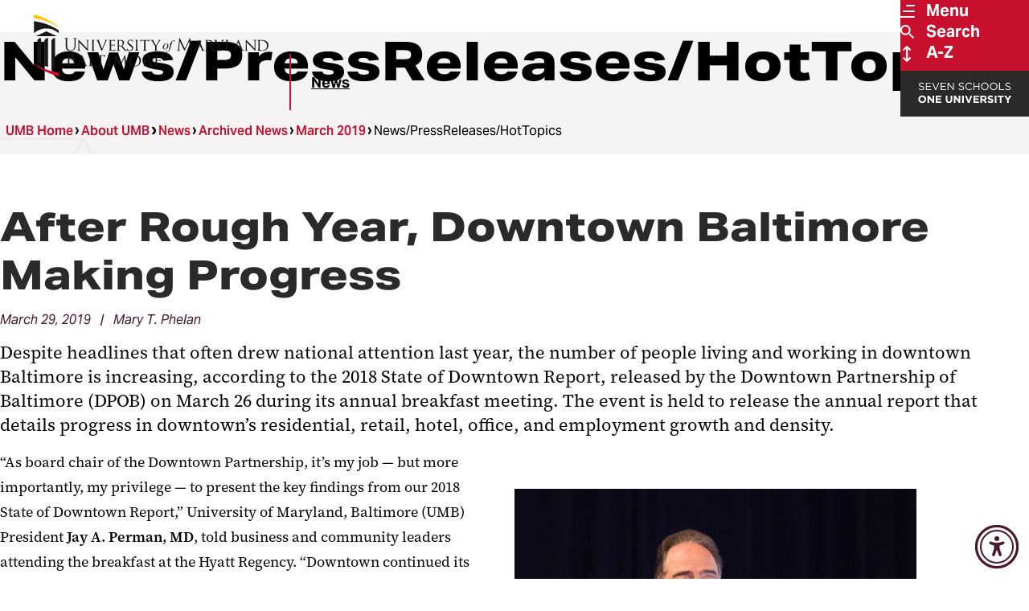

--- FILE ---
content_type: text/html; charset=UTF-8
request_url: https://www.umaryland.edu/atoz-list/
body_size: 5623
content:

   
      
         <li data-title="Donaldson Brown Riverfront Event Center"><a href="/discover/donaldson-brown/">Donaldson Brown Riverfront Event Center</a><!-- UMB Home / Discover / Donaldson Brown Riverfront Event Center / Sub Site Config --></li>
      
   

   
      
         <li data-title="Community Members"><a href="/community-members/">Community Members</a><!-- UMB Home / Info For / Community Members / Sub Site Config --></li>
      
   

   
      
         <li data-title="Faculty and Staff"><a href="/faculty-and-staff/">Faculty and Staff</a><!-- UMB Home / Info For / Faculty and Staff / Sub Site Config --></li>
      
   

   
      
         <li data-title="Employee Pantry"><a href="/employee-pantry/">Employee Pantry</a><!-- UMB Home / Info For / Faculty and Staff / Employee Pantry / Sub Site Config --></li>
      
   

   
      
         <li data-title="Workplace Mediation Service WMS"><a href="/mediation/">Workplace Mediation Service&nbsp;&nbsp;<span class="atoz-linklist__acronym">(WMS)</span></a><!-- UMB Home / Info For / Faculty and Staff / Workplace Mediation Service / Sub Site Config --></li>
      
   

   
      
         <li data-title="Current Students"><a href="/students/">Current Students</a><!-- UMB Home / Info For / Current Students / Sub Site Config --></li>
      
   

   
      
         <li data-title="Student Success, Leadership, and Engagement SSLE"><a href="/ssle/">Student Success, Leadership, and Engagement&nbsp;&nbsp;<span class="atoz-linklist__acronym">(SSLE)</span></a><!-- UMB Home / Info For / Current Students / Student Success, Leadership, and Engagement / Sub Site Config --></li>
      
   

   
      
         <li data-title="UMB Scholars for Recovery"><a href="/recovery/">UMB Scholars for Recovery</a><!-- UMB Home / Info For / Current Students / UMB Scholars for Recovery / Sub Site Config --></li>
      
   

   
      
         <li data-title="Student Counseling Center SCC"><a href="/counseling/">Student Counseling Center&nbsp;&nbsp;<span class="atoz-linklist__acronym">(SCC)</span></a><!-- UMB Home / Info For / Current Students / Student Counseling Center / Sub Site Config --></li>
      
   

   
      
         <li data-title="Student Health and Well-Being"><a href="/studenthealth/">Student Health and Well-Being</a><!-- UMB Home / Info For / Current Students / Student Health and Well-Being / Sub Site Config --></li>
      
   

   
      
         <li data-title="SURFS"><a href="/surfs/">SURFS</a><!-- UMB Home / Info For / Current Students / SURFS / Sub Site Config --></li>
      
   

   
      
         <li data-title="Writing Center"><a href="/writing/">Writing Center</a><!-- UMB Home / Info For / Current Students / Writing Center / Sub Site Config --></li>
      
   

   
      
         <li data-title="Educational Support and Disability Services ESDS"><a href="/disabilityservices/">Educational Support and Disability Services&nbsp;&nbsp;<span class="atoz-linklist__acronym">(ESDS)</span></a><!-- UMB Home / Info For / Current Students / Educational Support and Disability Services / Sub Site Config --></li>
      
   

   
      
         <li data-title="Alumni and Donors"><a href="/alumni/">Alumni and Donors</a><!-- UMB Home / Info For / Alumni and Donors / Sub Site Config --></li>
      
   

   
      
         <li data-title="Mpox (monkeypox)"><a href="/mpox/">Mpox (monkeypox)</a><!-- UMB Home / Mpox (monkeypox) / Sub Site Config --></li>
      
   

   
      
         <li data-title="Web Accessibility"><a href="/web-accessibility/">Web Accessibility</a><!-- UMB Home / Web Accessibility / Sub Site Config --></li>
      
   

   
      
         <li data-title="University Privacy Notice"><a href="/privacy/">University Privacy Notice</a><!-- UMB Home / University Privacy Notice / Sub Site Config --></li>
      
   

   
      
         <li data-title="Open House"><a href="/openhouse/">Open House</a><!-- UMB Home / Open House / Sub Site Config --></li>
      
   

  
    
      <li data-title="Directory"><a href="http://cfapps.umaryland.edu/directory/">Directory</a><!-- UMB Home / Style Assets (2025) / Templates / Menus / A-Z: Add Custom Links --></li>
    
  

  
    
      <li data-title="Health Sciences and Human Services Library HSHSL"><a href="https://www.hshsl.umaryland.edu/">Health Sciences and Human Services Library&nbsp;&nbsp;<span class="atoz-linklist__acronym">(HSHSL)</span></a><!-- UMB Home / Style Assets (2025) / Templates / Menus / A-Z: Add Custom Links --></li>
    
  

  
    
      <li data-title="MyUMB"><a href="https://myumb.umaryland.edu/">MyUMB</a><!-- UMB Home / Style Assets (2025) / Templates / Menus / A-Z: Add Custom Links --></li>
    
  

  
    
      <li data-title="The Elm"><a href="http://elm.umaryland.edu/">The Elm</a><!-- UMB Home / Style Assets (2025) / Templates / Menus / A-Z: Add Custom Links --></li>
    
  

  
    
      <li data-title="The Elm Calendar"><a href="http://calendar.umaryland.edu/">The Elm Calendar</a><!-- UMB Home / Style Assets (2025) / Templates / Menus / A-Z: Add Custom Links --></li>
    
  

   
      
         <li data-title="Maryland Charity Campaign MCC"><a href="/maryland-charity-campaign/">Maryland Charity Campaign&nbsp;&nbsp;<span class="atoz-linklist__acronym">(MCC)</span></a><!-- UMB Home / Give to UMB / Maryland Charity Campaign / Sub Site Config --></li>
      
   

   
      
         <li data-title="UMB Foundation UMBF"><a href="/umbf/">UMB Foundation&nbsp;&nbsp;<span class="atoz-linklist__acronym">(UMBF)</span></a><!-- UMB Home / Give to UMB / UMB Foundation / Sub Site Config --></li>
      
   

   
      
         <li data-title="Office of Philanthropy"><a href="/philanthropy/">Office of Philanthropy</a><!-- UMB Home / Give to UMB / Office of Philanthropy / Sub Site Config --></li>
      
   

   
      
         <li data-title="University Life"><a href="/university-life/">University Life</a><!-- UMB Home / University Life / Sub Site Config --></li>
      
   

   
      
         <li data-title="One Card"><a href="/onecard/">One Card</a><!-- UMB Home / University Life / One Card / Sub Site Config --></li>
      
   

   
      
         <li data-title="Welcome to Baltimore"><a href="/university-life/welcome-to-baltimore/">Welcome to Baltimore</a><!-- UMB Home / University Life / Welcome to Baltimore / Sub Site Config --></li>
      
   

   
      
         <li data-title="UMB shuttle"><a href="/shuttlebus/">UMB shuttle</a><!-- UMB Home / University Life / UMB shuttle / Sub Site Config --></li>
      
   

   
      
         <li data-title="URecFit and Wellness"><a href="/urecfit/">URecFit and Wellness</a><!-- UMB Home / University Life / URecFit and Wellness / Sub Site Config --></li>
      
   

   
      
         <li data-title="Student Organizations"><a href="/university-life/student-organizations/">Student Organizations</a><!-- UMB Home / University Life / Student Organizations / Sub Site Config --></li>
      
   

   
      
         <li data-title="University Student Government Association USGA"><a href="/usga/">University Student Government Association&nbsp;&nbsp;<span class="atoz-linklist__acronym">(USGA)</span></a><!-- UMB Home / University Life / Student Organizations / University Student Government Association  / Sub Site Config --></li>
      
   

   
      
         <li data-title="SMC Campus Center"><a href="/campuscenter/">SMC Campus Center</a><!-- UMB Home / University Life / SMC Campus Center / Sub Site Config --></li>
      
   

   
      
         <li data-title="Parking and Transportation Services PTS"><a href="/parking/">Parking and Transportation Services&nbsp;&nbsp;<span class="atoz-linklist__acronym">(PTS)</span></a><!-- UMB Home / University Life / Parking and Transportation Services / Sub Site Config --></li>
      
   

   
      
         <li data-title="Campus Life Weekly"><a href="/campuslifeweekly/">Campus Life Weekly</a><!-- UMB Home / University Life / News / Campus Life Weekly with USGA / Sub Site Config --></li>
      
   

   
      
         <li data-title="Museums"><a href="/university-life/museums/">Museums</a><!-- UMB Home / University Life / Museums / Sub Site Config --></li>
      
   

   
      
         <li data-title="Housing Resources"><a href="/housing/">Housing Resources</a><!-- UMB Home / University Life / Housing / Sub Site Config --></li>
      
   

   
      
         <li data-title="Emergency"><a href="/emergency/">Emergency</a><!-- UMB Home / University Life / Emergency / Sub Site Config --></li>
      
   

   
      
         <li data-title="Arts and Culture"><a href="/university-life/arts/">Arts and Culture</a><!-- UMB Home / University Life / Arts and Culture / Sub Site Config --></li>
      
   

   
      
         <li data-title="Local Theaters"><a href="/university-life/arts/local-theaters/">Local Theaters</a><!-- UMB Home / University Life / Arts and Culture / Local Theaters / Sub Site Config --></li>
      
   

   
      
         <li data-title="Center for Addiction Research, Education, and Service CARES"><a href="/cares/">Center for Addiction Research, Education, and Service&nbsp;&nbsp;<span class="atoz-linklist__acronym">(CARES)</span></a><!-- UMB Home / Research / UMB Research Profile / Organized Research Centers and Institutes / Center for Addiction Research, Education, and Service / Sub Site Config --></li>
      
   

   
      
         <li data-title="Institute for Clinical &amp; Translational Research ICTR"><a href="/ictr/">Institute for Clinical &amp; Translational Research&nbsp;&nbsp;<span class="atoz-linklist__acronym">(ICTR)</span></a><!-- UMB Home / Research / UMB Research Profile / Organized Research Centers and Institutes / Institute for Clinical and Translational Research / Sub Site Config --></li>
      
   

   
      
         <li data-title="Center to Advance Chronic Pain Research CACPR"><a href="/cacpr/">Center to Advance Chronic Pain Research&nbsp;&nbsp;<span class="atoz-linklist__acronym">(CACPR)</span></a><!-- UMB Home / Research / UMB Research Profile / Organized Research Centers and Institutes / Center to Advance Chronic Pain Research / Sub Site Config --></li>
      
   

   
      
         <li data-title="Baltimore Life Science Discovery Accelerator UM-BILD"><a href="/um-bild/">Baltimore Life Science Discovery Accelerator&nbsp;&nbsp;<span class="atoz-linklist__acronym">(UM-BILD)</span></a><!-- UMB Home / Research / Resources for Investigators / Baltimore Life Science Discovery Accelerator / Sub Site Config --></li>
      
   

   
      
         <li data-title="Global Learning for Health Equity Network GLHEN"><a href="/gl4hen/">Global Learning for Health Equity Network&nbsp;&nbsp;<span class="atoz-linklist__acronym">(GLHEN)</span></a><!-- UMB Home / Research / Resources for Investigators / Global Learning for Health Equity Network / Sub Site Config --></li>
      
   

   
      
         <li data-title="Center for Violence Prevention"><a href="/violence-prevention/">Center for Violence Prevention</a><!-- UMB Home / Research / Resources for Investigators / Center for Violence Prevention / Sub Site Config --></li>
      
   

   
      
         <li data-title="Office of the Registrar"><a href="/registrar/">Office of the Registrar</a><!-- UMB Home / Admissions / Office of the Registrar / Sub Site Config --></li>
      
   

   
      
         <li data-title="CeDiploma"><a href="/cediploma/">CeDiploma</a><!-- UMB Home / Admissions / Office of the Registrar / Certified Electronic Credential Overview / Sub Site Config --></li>
      
   

   
      
         <li data-title="Military and Veterans"><a href="/military-veterans/">Military and Veterans</a><!-- UMB Home / Admissions / Military and Veterans / Sub Site Config --></li>
      
   

   
      
         <li data-title="Financial Aid"><a href="/fin/">Financial Aid</a><!-- UMB Home / Admissions / Financial Aid / Sub Site Config --></li>
      
   

   
      
         <li data-title="UMB Program Explorer"><a href="/program-explorer/">UMB Program Explorer</a><!-- UMB Home / Academics / UMB Program Explorer / Sub Site Config --></li>
      
   

   
      
         <li data-title="Libraries"><a href="/academics/libraries/">Libraries</a><!-- UMB Home / Academics / Libraries / Sub Site Config --></li>
      
   

   
      
         <li data-title="Academy of Lifelong Learning"><a href="/lifelong-learning/">Academy of Lifelong Learning</a><!-- UMB Home / Academics / Academy of Lifelong Learning / Sub Site Config --></li>
      
   

   
      
         <li data-title="Maryland Abortion and Reproductive Clinical Health MARCH"><a href="/lifelong-learning/reproductive/">Maryland Abortion and Reproductive Clinical Health&nbsp;&nbsp;<span class="atoz-linklist__acronym">(MARCH)</span></a><!-- UMB Home / Academics / Academy of Lifelong Learning / Professional and Continuing Studies / Maryland Abortion and Reproductive Clinical Health / Sub Site Config --></li>
      
   

   
      
         <li data-title="COVID Forum"><a href="/lifelong-learning/covid/">COVID Forum</a><!-- UMB Home / Academics / Academy of Lifelong Learning / Ask UMB Experts / COVID Forum / Sub Site Config --></li>
      
   

   
      
         <li data-title="U.S. Constitution Forum"><a href="/lifelong-learning/constitution/">U.S. Constitution Forum</a><!-- UMB Home / Academics / Academy of Lifelong Learning / Ask UMB Experts / U.S. Constitution Forum / Sub Site Config --></li>
      
   

   
      
         <li data-title="Aging Forum"><a href="/lifelong-learning/aging/">Aging Forum</a><!-- UMB Home / Academics / Academy of Lifelong Learning / Ask UMB Experts / Aging Forum / Sub Site Config --></li>
      
   

   
      
         <li data-title="Parenting Forum"><a href="/lifelong-learning/parenting/">Parenting Forum</a><!-- UMB Home / Academics / Academy of Lifelong Learning / Ask UMB Experts / Parenting Forum / Sub Site Config --></li>
      
   

   
      
         <li data-title="UMB CURE Scholars Program"><a href="/cure-scholars/">UMB CURE Scholars Program</a><!-- UMB Home / About UMB / UMB CURE Scholars Program / Sub Site Config --></li>
      
   

   
      
         <li data-title="UMB: An Age-Friendly University AFU"><a href="/gerontology/">UMB: An Age-Friendly University&nbsp;&nbsp;<span class="atoz-linklist__acronym">(AFU)</span></a><!-- UMB Home / About UMB / UMB: An Age-Friendly University / Sub Site Config --></li>
      
   

   
      
         <li data-title="President&#x27;s Councils and Initiatives"><a href="/about-umb/presidents-councils-and-initiatives/">President&#x27;s Councils and Initiatives</a><!-- UMB Home / About UMB / President&rsquo;s Councils and Initiatives / Sub Site Config --></li>
      
   

   
      
         <li data-title="Leaders in Education: Academy of Presidential Scholars LEAPS"><a href="/leaps/">Leaders in Education: Academy of Presidential Scholars&nbsp;&nbsp;<span class="atoz-linklist__acronym">(LEAPS)</span></a><!-- UMB Home / About UMB / President&rsquo;s Councils and Initiatives / Leaders in Education: Academy of Presidential Scholars / Sub Site Config --></li>
      
   

   
      
         <li data-title="1807 Commission on Slavery and Racism"><a href="/about-umb/presidents-councils-and-initiatives/1807-commission/">1807 Commission on Slavery and Racism</a><!-- UMB Home / About UMB / President&rsquo;s Councils and Initiatives / 1807 Commission on Slavery and Racism / Sub Site Config --></li>
      
   

   
      
         <li data-title="Center for Interprofessional Education"><a href="/ipe/">Center for Interprofessional Education</a><!-- UMB Home / About UMB / President&rsquo;s Councils and Initiatives / Center for Interprofessional Education / Sub Site Config --></li>
      
   

   
      
         <li data-title="Future of Work Task Force FoW"><a href="/future-of-work/">Future of Work Task Force&nbsp;&nbsp;<span class="atoz-linklist__acronym">(FoW)</span></a><!-- UMB Home / About UMB / President&rsquo;s Councils and Initiatives / Future of Work Task Force / Sub Site Config --></li>
      
   

   
      
         <li data-title="UMB Council for the Arts &amp; Culture"><a href="/arts-council/">UMB Council for the Arts &amp; Culture</a><!-- UMB Home / About UMB / President&rsquo;s Councils and Initiatives / UMB Council for the Arts &amp; Culture / Sub Site Config --></li>
      
   

   
      
         <li data-title="1807: An Art &amp; Literary Journal"><a href="/arts-council/journal/">1807: An Art &amp; Literary Journal</a><!-- UMB Home / About UMB / President&rsquo;s Councils and Initiatives / UMB Council for the Arts &amp; Culture / 1807: An Art &amp; Literary Journal / Sub Site Config --></li>
      
   

   
      
         <li data-title="UMB Holiday Craft Fair"><a href="/craftfair/">UMB Holiday Craft Fair</a><!-- UMB Home / About UMB / President&rsquo;s Councils and Initiatives / UMB Council for the Arts &amp; Culture / Council Initiatives / UMB Holiday Craft Fair / Sub Site Config --></li>
      
   

   
      
         <li data-title="Seven Schools, One University"><a href="/about-umb/seven-schools-one-university/">Seven Schools, One University</a><!-- UMB Home / About UMB / Seven Schools, One University / Sub Site Config --></li>
      
   

   
      
         <li data-title="UMB Experts Guide"><a href="/experts/">UMB Experts Guide</a><!-- UMB Home / About UMB / UMB Experts Guide / Sub Site Config --></li>
      
   

   
      
         <li data-title="University Leadership"><a href="/about-umb/university-leadership/">University Leadership</a><!-- UMB Home / About UMB / University Leadership / Sub Site Config --></li>
      
   

   
      
         <li data-title="Staff Senate"><a href="/ssenate/">Staff Senate</a><!-- UMB Home / About UMB / University Leadership / Staff Senate / Sub Site Config --></li>
      
   

   
      
         <li data-title="Faculty Senate"><a href="/faculty-senate/">Faculty Senate</a><!-- UMB Home / About UMB / University Leadership / Faculty Senate / Sub Site Config --></li>
      
   

   
      
         <li data-title="News"><a href="/news/">News</a><!-- UMB Home / About UMB / News / Sub Site Config --></li>
      
   

   
      
         <li data-title="Interprofessional Program for Academic Community Engagement IPACE"><a href="/ipace/">Interprofessional Program for Academic Community Engagement&nbsp;&nbsp;<span class="atoz-linklist__acronym">(IPACE)</span></a><!-- UMB Home / About UMB / Interprofessional Program for Academic Community Engagement / Sub Site Config --></li>
      
   

   
      
         <li data-title="Middle States Self-Study "><a href="/middlestates/">Middle States Self-Study </a><!-- UMB Home / About UMB / Middle States / Sub Site Config --></li>
      
   

   
      
         <li data-title="Sustainability"><a href="/sustainability/">Sustainability</a><!-- UMB Home / About UMB / Sustainability / Sub Site Config --></li>
      
   

   
      
         <li data-title="Strategic Plan"><a href="/about-umb/strategic-plan/">Strategic Plan</a><!-- UMB Home / About UMB / Strategic Plan / Sub Site Config --></li>
      
   

   
      
         <li data-title="Policies and Procedures"><a href="/policies-and-procedures/">Policies and Procedures</a><!-- UMB Home / About UMB / Policies and Procedures / Sub Site Config --></li>
      
   

   
      
         <li data-title="Center for Global Engagement CGE"><a href="/global/">Center for Global Engagement&nbsp;&nbsp;<span class="atoz-linklist__acronym">(CGE)</span></a><!-- UMB Home / About UMB / Travel and International Services / Center for Global Engagement / Sub Site Config --></li>
      
   

   
      
         <li data-title="International Students, Scholars, and Employees"><a href="/ois/">International Students, Scholars, and Employees</a><!-- UMB Home / About UMB / Travel and International Services / International Students, Scholars, and Employees / Sub Site Config --></li>
      
   

   
      
         <li data-title="Welcome to the Global Hub"><a href="/global-hub/">Welcome to the Global Hub</a><!-- UMB Home / About UMB / Travel and International Services / Global Hub / Sub Site Config --></li>
      
   

   
      
         <li data-title="UMB Travel: Start Here"><a href="/travel/">UMB Travel: Start Here</a><!-- UMB Home / About UMB / Travel and International Services / UMB Travel: Start Here / Sub Site Config --></li>
      
   

   
      
         <li data-title="UMB Fast Facts"><a href="/about-umb/umb-fast-facts/">UMB Fast Facts</a><!-- UMB Home / About UMB / Fast Facts / Sub Site Config --></li>
      
   

   
      
         <li data-title="Core Values"><a href="/core-values/">Core Values</a><!-- UMB Home / About UMB / Core Values / Sub Site Config --></li>
      
   

   
      
         <li data-title="Campus Maps"><a href="/maps/">Campus Maps</a><!-- UMB Home / About UMB / Campus Maps / Sub Site Config --></li>
      
   

   
      
         <li data-title="Walking Tour"><a href="/walking-tour/">Walking Tour</a><!-- UMB Home / About UMB / Campus Maps / Walking Tour / Sub Site Config --></li>
      
   

   
      
         <li data-title="Administrative Offices"><a href="/about-umb/offices/">Administrative Offices</a><!-- UMB Home / About UMB / Administrative Offices / Sub Site Config --></li>
      
   

   
      
         <li data-title="University Counsel OUC"><a href="/about-umb/offices/university-counsel/">University Counsel&nbsp;&nbsp;<span class="atoz-linklist__acronym">(OUC)</span></a><!-- UMB Home / About UMB / Administrative Offices / University Counsel / Sub Site Config --></li>
      
   

   
      
         <li data-title="Strategic Sourcing and Acquisition Services SSAS"><a href="/procurement/">Strategic Sourcing and Acquisition Services&nbsp;&nbsp;<span class="atoz-linklist__acronym">(SSAS)</span></a><!-- UMB Home / About UMB / Administrative Offices / Strategic Sourcing and Acquisition Services / Sub Site Config --></li>
      
   

   
      
         <li data-title="Risk Management and Workers&#x27; Compensation"><a href="/about-umb/offices/risk-management-and-workers-compensation/">Risk Management and Workers&#x27; Compensation</a><!-- UMB Home / About UMB / Administrative Offices / Risk Management and Workers&rsquo; Compensation / Sub Site Config --></li>
      
   

   
      
         <li data-title="Research and Development ORD"><a href="/ord/">Research and Development&nbsp;&nbsp;<span class="atoz-linklist__acronym">(ORD)</span></a><!-- UMB Home / About UMB / Administrative Offices / Research and Development / Sub Site Config --></li>
      
   

   
      
         <li data-title="Real Estate, Planning, and Space Management REPSM"><a href="/planning/">Real Estate, Planning, and Space Management&nbsp;&nbsp;<span class="atoz-linklist__acronym">(REPSM)</span></a><!-- UMB Home / About UMB / Administrative Offices / Real Estate, Planning, and Space Management / Sub Site Config --></li>
      
   

   
      
         <li data-title="Office of the Provost"><a href="/provost/">Office of the Provost</a><!-- UMB Home / About UMB / Administrative Offices / Office of the Provost / Sub Site Config --></li>
      
   

   
      
         <li data-title="Center for Cyber, Health, and Hazard Strategies CHHS"><a href="/chhs/">Center for Cyber, Health, and Hazard Strategies&nbsp;&nbsp;<span class="atoz-linklist__acronym">(CHHS)</span></a><!-- UMB Home / About UMB / Administrative Offices / Office of the Provost / Center for Cyber, Health, and Hazard Strategies / Sub Site Config --></li>
      
   

   
      
         <li data-title="EMBRACE Initiative"><a href="/embrace/">EMBRACE Initiative</a><!-- UMB Home / About UMB / Administrative Offices / Office of the Provost / EMBRACE Initiative / Sub Site Config --></li>
      
   

   
      
         <li data-title="Faculty Center for Teaching and Learning FCTL"><a href="/fctl/">Faculty Center for Teaching and Learning&nbsp;&nbsp;<span class="atoz-linklist__acronym">(FCTL)</span></a><!-- UMB Home / About UMB / Administrative Offices / Office of the Provost / Faculty / Faculty Center for Teaching and Learning / Sub Site Config --></li>
      
   

   
      
         <li data-title="UMBPACE"><a href="/umbpace/">UMBPACE</a><!-- UMB Home / About UMB / Administrative Offices / Office of the Provost / Leadership Programs / UMBPACE / Sub Site Config --></li>
      
   

   
      
         <li data-title="Office of the President"><a href="/president/">Office of the President</a><!-- UMB Home / About UMB / Administrative Offices / Office of the President / Sub Site Config --></li>
      
   

   
      
         <li data-title="Navigating Federal Orders and Guidance"><a href="/navigating-federal-orders/">Navigating Federal Orders and Guidance</a><!-- UMB Home / About UMB / Administrative Offices / Office of the President / Navigating Federal Orders and Guidance / Sub Site Config --></li>
      
   

   
      
         <li data-title="State of the University"><a href="/sotu/">State of the University</a><!-- UMB Home / About UMB / Administrative Offices / Office of the President / Messages and News / State of the University / Sub Site Config --></li>
      
   

   
      
         <li data-title="Graduation 2026"><a href="/graduation/">Graduation 2026</a><!-- UMB Home / About UMB / Administrative Offices / Office of the President / Events / President&rsquo;s Signature Events / Graduation / Sub Site Config --></li>
      
   

   
      
         <li data-title="Women’s History Month Symposium"><a href="/whm/">Women’s History Month Symposium</a><!-- UMB Home / About UMB / Administrative Offices / Office of the President / Events / President&rsquo;s Signature Events / Women&rsquo;s History Month / Sub Site Config --></li>
      
   

   
      
         <li data-title="Founders Week"><a href="/founders/">Founders Week</a><!-- UMB Home / About UMB / Administrative Offices / Office of the President / Events / President&rsquo;s Signature Events / Founders Week / Sub Site Config --></li>
      
   

   
      
         <li data-title="Police and Public Safety"><a href="/police/">Police and Public Safety</a><!-- UMB Home / About UMB / Administrative Offices / Police and Public Safety / Sub Site Config --></li>
      
   

   
      
         <li data-title="Public and Occupational Health"><a href="/poh/">Public and Occupational Health</a><!-- UMB Home / About UMB / Administrative Offices / Public and Occupational Health / Sub Site Config --></li>
      
   

   
      
         <li data-title="Project Delivery and Change Management"><a href="/project-delivery/">Project Delivery and Change Management</a><!-- UMB Home / About UMB / Administrative Offices / Project Delivery and Change Management / Sub Site Config --></li>
      
   

   
      
         <li data-title="Operations and Planning"><a href="/about-umb/offices/operations-and-planning/">Operations and Planning</a><!-- UMB Home / About UMB / Administrative Offices / Operations and Planning / Sub Site Config --></li>
      
   

   
      
         <li data-title="Operations and Maintenance O&amp;M"><a href="/om/">Operations and Maintenance&nbsp;&nbsp;<span class="atoz-linklist__acronym">(O&amp;M)</span></a><!-- UMB Home / About UMB / Administrative Offices / Operations and Maintenance / Sub Site Config --></li>
      
   

   
      
         <li data-title="Maryland Global Initiatives Corporation MGIC"><a href="/mgic/">Maryland Global Initiatives Corporation&nbsp;&nbsp;<span class="atoz-linklist__acronym">(MGIC)</span></a><!-- UMB Home / About UMB / Administrative Offices / Maryland Global Initiatives Corporation / Sub Site Config --></li>
      
   

   
      
         <li data-title="International Operations IO"><a href="/international-ops/">International Operations&nbsp;&nbsp;<span class="atoz-linklist__acronym">(IO)</span></a><!-- UMB Home / About UMB / Administrative Offices / International Operations / Sub Site Config --></li>
      
   

   
      
         <li data-title="Institutional Effectiveness, Strategic Planning, and Assessment IESPA"><a href="/iespa/">Institutional Effectiveness, Strategic Planning, and Assessment&nbsp;&nbsp;<span class="atoz-linklist__acronym">(IESPA)</span></a><!-- UMB Home / About UMB / Administrative Offices / Institutional Effectiveness, Strategic Planning, and Assessment / Sub Site Config --></li>
      
   

   
      
         <li data-title="Human Resources HR"><a href="/hr/">Human Resources&nbsp;&nbsp;<span class="atoz-linklist__acronym">(HR)</span></a><!-- UMB Home / About UMB / Administrative Offices / Human Resources / Sub Site Config --></li>
      
   

   
      
         <li data-title="Government Affairs"><a href="/government/">Government Affairs</a><!-- UMB Home / About UMB / Administrative Offices / Government Affairs / Sub Site Config --></li>
      
   

   
      
         <li data-title="Social Determinants of Health Taskforce"><a href="/sdh-taskforce/">Social Determinants of Health Taskforce</a><!-- UMB Home / About UMB / Administrative Offices / Government Affairs / Social Determinants of Health Taskforce / Sub Site Config --></li>
      
   

   
      
         <li data-title="President’s Panel on Politics and Policy"><a href="/politics-panel/">President’s Panel on Politics and Policy</a><!-- UMB Home / About UMB / Administrative Offices / Government Affairs / President&rsquo;s Panel on Politics and Policy / Sub Site Config --></li>
      
   

   
      
         <li data-title="Office of the Fire Marshal OFM"><a href="/fire-marshal/">Office of the Fire Marshal&nbsp;&nbsp;<span class="atoz-linklist__acronym">(OFM)</span></a><!-- UMB Home / About UMB / Administrative Offices / Office of the Fire Marshal / Sub Site Config --></li>
      
   

   
      
         <li data-title="Finance and Auxiliary Services"><a href="/finance/">Finance and Auxiliary Services</a><!-- UMB Home / About UMB / Administrative Offices / Finance and Auxiliary Services / Sub Site Config --></li>
      
   

   
      
         <li data-title="Office of the Ombuds"><a href="/ombuds/">Office of the Ombuds</a><!-- UMB Home / About UMB / Administrative Offices / Office of the Ombuds  / SUB SITE CONFIG --></li>
      
   

   
      
         <li data-title="Facilities and Operations"><a href="/facilities/">Facilities and Operations</a><!-- UMB Home / About UMB / Administrative Offices / Facilities and Operations / Sub Site Config --></li>
      
   

   
      
         <li data-title="Construction and Facilities Strategic Acquisitions CFSA"><a href="/facilities/construction-and-facilities-strategic-acquisitions/">Construction and Facilities Strategic Acquisitions&nbsp;&nbsp;<span class="atoz-linklist__acronym">(CFSA)</span></a><!-- UMB Home / About UMB / Administrative Offices / Facilities and Operations / Construction and Facilities Strategic Acquisitions / Sub Site Config --></li>
      
   

   
      
         <li data-title="External Relations"><a href="/external-relations/">External Relations</a><!-- UMB Home / About UMB / Administrative Offices / External Relations / Sub Site Config --></li>
      
   

   
      
         <li data-title="Equity, Diversity, and Inclusion OEDI"><a href="/diversity/">Equity, Diversity, and Inclusion&nbsp;&nbsp;<span class="atoz-linklist__acronym">(OEDI)</span></a><!-- UMB Home / About UMB / Administrative Offices / Equity, Diversity, and Inclusion / Sub Site Config --></li>
      
   

   
      
         <li data-title="Initiative for Maximizing Student Development UMB-IMSD"><a href="/imsd/">Initiative for Maximizing Student Development&nbsp;&nbsp;<span class="atoz-linklist__acronym">(UMB-IMSD)</span></a><!-- UMB Home / About UMB / Administrative Offices / Equity, Diversity, and Inclusion / Resources / Access and Engagement Initiatives at UMB / Initiative for Maximizing Student Development / Sub Site Config --></li>
      
   

   
      
         <li data-title="Environmental Services EVS"><a href="/evs/">Environmental Services&nbsp;&nbsp;<span class="atoz-linklist__acronym">(EVS)</span></a><!-- UMB Home / About UMB / Administrative Offices / Environmental Services / Sub Site Config --></li>
      
   

   
      
         <li data-title="Environmental Health and Safety EHS"><a href="/ehs/">Environmental Health and Safety&nbsp;&nbsp;<span class="atoz-linklist__acronym">(EHS)</span></a><!-- UMB Home / About UMB / Administrative Offices / Environmental Health and Safety / Sub Site Config --></li>
      
   

   
      
         <li data-title="Enterprise Risk Management ERM"><a href="/about-umb/offices/enterprise-risk-management/">Enterprise Risk Management&nbsp;&nbsp;<span class="atoz-linklist__acronym">(ERM)</span></a><!-- UMB Home / About UMB / Administrative Offices / Enterprise Risk Management / Sub Site Config --></li>
      
   

   
      
         <li data-title="Enterprise Resilience"><a href="/enterprise-resilience/">Enterprise Resilience</a><!-- UMB Home / About UMB / Administrative Offices / Enterprise Resilience / Sub Site Config --></li>
      
   

   
      
         <li data-title="Design and Construction"><a href="/designandconstruction/">Design and Construction</a><!-- UMB Home / About UMB / Administrative Offices / Design and Construction / Sub Site Config --></li>
      
   

   
      
         <li data-title="Office of the Controller OOTC"><a href="/controller/">Office of the Controller&nbsp;&nbsp;<span class="atoz-linklist__acronym">(OOTC)</span></a><!-- UMB Home / About UMB / Administrative Offices / Office of the Controller / Sub Site Config --></li>
      
   

   
      
         <li data-title="Student Financial Services"><a href="/student-financial-services/">Student Financial Services</a><!-- UMB Home / About UMB / Administrative Offices / Office of the Controller / Student Financial Services / Sub Site Config --></li>
      
   

   
      
         <li data-title="Payroll Services OOTC-PS"><a href="/payroll/">Payroll Services&nbsp;&nbsp;<span class="atoz-linklist__acronym">(OOTC-PS)</span></a><!-- UMB Home / About UMB / Administrative Offices / Office of the Controller / Payroll Services / Sub Site Config --></li>
      
   

   
      
         <li data-title="General Accounting"><a href="/controller/general-accounting/">General Accounting</a><!-- UMB Home / About UMB / Administrative Offices / Office of the Controller / General Accounting / Sub Site Config --></li>
      
   

   
      
         <li data-title="Disbursements"><a href="/controller/disbursements/">Disbursements</a><!-- UMB Home / About UMB / Administrative Offices / Office of the Controller / Disbursements / Sub Site Config --></li>
      
   

   
      
         <li data-title="Travel"><a href="/controller/disbursements/travel/">Travel</a><!-- UMB Home / About UMB / Administrative Offices / Office of the Controller / Disbursements / Travel / Sub Site Config --></li>
      
   

   
      
         <li data-title="Community and Civic Engagement OCCE"><a href="/occe/">Community and Civic Engagement&nbsp;&nbsp;<span class="atoz-linklist__acronym">(OCCE)</span></a><!-- UMB Home / About UMB / Administrative Offices / Community and Civic Engagement / Sub Site Config --></li>
      
   

   
      
         <li data-title="Communications and Public Affairs OCPA"><a href="/cpa/">Communications and Public Affairs&nbsp;&nbsp;<span class="atoz-linklist__acronym">(OCPA)</span></a><!-- UMB Home / About UMB / Administrative Offices / Communications and Public Affairs / Sub Site Config --></li>
      
   

   
      
         <li data-title="Website Manual"><a href="/cpa/website-manual/">Website Manual</a><!-- UMB Home / About UMB / Administrative Offices / Communications and Public Affairs / Website Manual / Sub Site Config --></li>
      
   

   
      
         <li data-title="Change Management and Advisory Services CMAS"><a href="/cmas/">Change Management and Advisory Services&nbsp;&nbsp;<span class="atoz-linklist__acronym">(CMAS)</span></a><!-- UMB Home / About UMB / Administrative Offices / Change Management and Advisory Services / Sub Site Config --></li>
      
   

   
      
         <li data-title="Center for Information Technology Services CITS"><a href="/cits/">Center for Information Technology Services&nbsp;&nbsp;<span class="atoz-linklist__acronym">(CITS)</span></a><!-- UMB Home / About UMB / Administrative Offices / Center for Information Technology Services / Sub Site Config --></li>
      
   

   
      
         <li data-title="Central Administration Support Services CASS"><a href="/cass/">Central Administration Support Services&nbsp;&nbsp;<span class="atoz-linklist__acronym">(CASS)</span></a><!-- UMB Home / About UMB / Administrative Offices / Central Administration Support Services / Sub Site Config --></li>
      
   

   
      
         <li data-title="Business Applications"><a href="/businessapplications/">Business Applications</a><!-- UMB Home / About UMB / Administrative Offices / Business Applications / Sub Site Config --></li>
      
   

   
      
         <li data-title="Quantum"><a href="/quantum/">Quantum</a><!-- UMB Home / About UMB / Administrative Offices / Business Applications / Quantum / Sub Site Config --></li>
      
   

   
      
         <li data-title="UMB Student Affairs"><a href="/umb-student-affairs/">UMB Student Affairs</a><!-- UMB Home / About UMB / Administrative Offices / UMB Student Affairs / Sub Site Config --></li>
      
   

   
      
         <li data-title="Budget and Financial Analysis"><a href="/budgetandfinance/">Budget and Financial Analysis</a><!-- UMB Home / About UMB / Administrative Offices / Budget and Financial Analysis / Sub Site Config --></li>
      
   

   
      
         <li data-title="Administration and Finance A&amp;F"><a href="/af/">Administration and Finance&nbsp;&nbsp;<span class="atoz-linklist__acronym">(A&amp;F)</span></a><!-- UMB Home / About UMB / Administrative Offices / Administration and Finance / Sub Site Config --></li>
      
   

   
      
         <li data-title="Accountability and Compliance OAC"><a href="/oac/">Accountability and Compliance&nbsp;&nbsp;<span class="atoz-linklist__acronym">(OAC)</span></a><!-- UMB Home / About UMB / Administrative Offices / Accountability and Compliance / Sub Site Config --></li>
      
   

   
      
         <li data-title="Conflict of Interest COI"><a href="/coi/">Conflict of Interest&nbsp;&nbsp;<span class="atoz-linklist__acronym">(COI)</span></a><!-- UMB Home / About UMB / Administrative Offices / Accountability and Compliance / OAC Services / Conflict of Interest / Sub Site Config --></li>
      
   

   
      
         <li data-title="Veterinary Resources VR"><a href="/vr/">Veterinary Resources&nbsp;&nbsp;<span class="atoz-linklist__acronym">(VR)</span></a><!-- UMB Home / About UMB / Administrative Offices / Accountability and Compliance / OAC Services / Research Compliance / Veterinary Resources / Sub Site Config --></li>
      
   

   
      
         <li data-title="Human Research Protections HRP"><a href="/hrp/">Human Research Protections&nbsp;&nbsp;<span class="atoz-linklist__acronym">(HRP)</span></a><!-- UMB Home / About UMB / Administrative Offices / Accountability and Compliance / OAC Services / Research Compliance / Human Research Protections / Sub Site Config --></li>
      
   

   
      
         <li data-title="Animal Welfare Assurance OAWA"><a href="/oawa/">Animal Welfare Assurance&nbsp;&nbsp;<span class="atoz-linklist__acronym">(OAWA)</span></a><!-- UMB Home / About UMB / Administrative Offices / Accountability and Compliance / OAC Services / Research Compliance / Animal Welfare Assurance / Sub Site Config --></li>
      
   


--- FILE ---
content_type: text/css
request_url: https://www.umaryland.edu/media/umb-2025/assets/css/style.css?lastmodified=20250910T165907Z
body_size: 37958
content:
/*! Flickity v3.0.0
https://flickity.metafizzy.co
---------------------------------------------- */
.flickity-enabled {
  position: relative;
}

.flickity-enabled:focus {
  outline: none;
}

.flickity-viewport {
  overflow: hidden;
  position: relative;
  height: 100%;
  touch-action: pan-y;
}

.flickity-slider {
  position: absolute;
  width: 100%;
  height: 100%;
  left: 0;
}

.flickity-rtl .flickity-slider {
  left: unset;
  right: 0;
}

/* draggable */
.flickity-enabled.is-draggable {
  -webkit-tap-highlight-color: transparent;
  user-select: none;
}

.flickity-enabled.is-draggable .flickity-viewport {
  cursor: move;
  cursor: grab;
}

.flickity-enabled.is-draggable .flickity-viewport.is-pointer-down {
  cursor: grabbing;
}

/* ---- flickity-cell ---- */
.flickity-cell {
  position: absolute;
  left: 0;
}

.flickity-rtl .flickity-cell {
  left: unset;
  right: 0;
}

/* ---- flickity-button ---- */
.flickity-button {
  position: absolute;
  background: hsl(0 0% 100%/75%);
  border: none;
  color: #333;
}

.flickity-button:hover {
  background: white;
  cursor: pointer;
}

.flickity-button:focus {
  outline: none;
  box-shadow: 0 0 0 5px #19F;
}

.flickity-button:active {
  opacity: 0.6;
}

.flickity-button:disabled {
  opacity: 0.3;
  cursor: auto;
  /* prevent disabled button from capturing pointer up event. #716 */
  pointer-events: none;
}

.flickity-button-icon {
  fill: currentColor;
}

/* ---- previous/next buttons ---- */
.flickity-prev-next-button {
  top: 50%;
  width: 44px;
  height: 44px;
  border-radius: 50%;
  /* vertically center */
  transform: translateY(-50%);
}

.flickity-prev-next-button.previous {
  left: 10px;
}

.flickity-prev-next-button.next {
  right: 10px;
}

/* right to left */
.flickity-rtl .flickity-prev-next-button.previous {
  left: auto;
  right: 10px;
}

.flickity-rtl .flickity-prev-next-button.next {
  right: auto;
  left: 10px;
}

.flickity-prev-next-button .flickity-button-icon {
  position: absolute;
  left: 20%;
  top: 20%;
  width: 60%;
  height: 60%;
}

/* ---- page dots ---- */
.flickity-page-dots {
  position: absolute;
  width: 100%;
  bottom: -25px;
  text-align: center;
  display: flex;
  justify-content: center;
  flex-wrap: wrap;
}

.flickity-rtl .flickity-page-dots {
  direction: rtl;
}

.flickity-page-dot {
  display: block;
  width: 10px;
  height: 10px;
  padding: 0;
  margin: 0 8px;
  background: hsl(0 0% 20%/25%);
  border-radius: 50%;
  cursor: pointer;
  appearance: none;
  border: none;
  text-indent: -9999px;
  overflow: hidden;
}

.flickity-rtl .flickity-page-dot {
  text-indent: 9999px;
}

.flickity-page-dot:focus {
  outline: none;
  box-shadow: 0 0 0 5px #19F;
}

.flickity-page-dot.is-selected {
  background: hsl(0 0% 20%/100%);
}

.table__inner table caption, form input[type=checkbox], .main-site-header__search-form input[type=checkbox],
form input[type=radio],
.main-site-header__search-form input[type=radio],
.form input[type=checkbox],
.form input[type=radio], table caption,
.visible-for-screen-readers {
  border: 0;
  clip: rect(0 0 0 0);
  height: 1px;
  overflow: hidden;
  padding: 0;
  position: absolute;
  width: 1px;
}

.list-items__list-item-media, .featured-news__media, .homepage-news-feature__subfeatures .homepage-news-feature__subfeature-media, .homepage-news-feature__feature-media, .timeline-item__media, .facts-feature__feature-item .feature-item__media, .video-gallery__gallery-item, .tile-gallery__gallery-item .gallery-item__media, .events-listing__featured-event-media, .multi-link-feature-list__media, .multi-link-feature__image-holder, .video-embed__media-wrap, .full-width-image__image, .card__media, .hero__media, .featured-quote__image,
.responsive-img {
  width: 100%;
}
.list-items__list-item-media iframe, .featured-news__media iframe, .homepage-news-feature__subfeatures .homepage-news-feature__subfeature-media iframe, .homepage-news-feature__feature-media iframe, .timeline-item__media iframe, .facts-feature__feature-item .feature-item__media iframe, .video-gallery__gallery-item iframe, .tile-gallery__gallery-item .gallery-item__media iframe, .events-listing__featured-event-media iframe, .multi-link-feature-list__media iframe, .multi-link-feature__image-holder iframe, .video-embed__media-wrap iframe, .full-width-image__image iframe, .card__media iframe, .hero__media iframe, .featured-quote__image iframe,
.list-items__list-item-media img,
.featured-news__media img,
.homepage-news-feature__subfeatures .homepage-news-feature__subfeature-media img,
.homepage-news-feature__feature-media img,
.timeline-item__media img,
.facts-feature__feature-item .feature-item__media img,
.video-gallery__gallery-item img,
.tile-gallery__gallery-item .gallery-item__media img,
.events-listing__featured-event-media img,
.multi-link-feature-list__media img,
.multi-link-feature__image-holder img,
.video-embed__media-wrap img,
.full-width-image__image img,
.card__media img,
.hero__media img,
.featured-quote__image img,
.responsive-img iframe,
.responsive-img img {
  display: block;
  height: 100%;
  width: 100%;
  object-fit: cover;
  object-position: center;
}

.branch-alert, .homepage-news-feature, .schools-feature, .program-listing, .full-width-image__image, .highlights-section, .hero__primary-patterns, .hero__secondary-text, .hero, .paragraph-widget--end-of-page-call-to-action, .initiative-callout, .location-feature,
.negate-outer-pad-x {
  margin-inline: -2.0625rem;
}
@media screen and (min-width: 768px) {
  .branch-alert, .homepage-news-feature, .schools-feature, .program-listing, .full-width-image__image, .highlights-section, .hero__primary-patterns, .hero__secondary-text, .hero, .paragraph-widget--end-of-page-call-to-action, .initiative-callout, .location-feature,
  .negate-outer-pad-x {
    margin-inline: -3.75rem;
  }
}
@media screen and (min-width: 1200px) {
  .branch-alert, .homepage-news-feature, .schools-feature, .program-listing, .full-width-image__image, .highlights-section, .hero__primary-patterns, .hero__secondary-text, .hero, .paragraph-widget--end-of-page-call-to-action, .initiative-callout, .location-feature,
  .negate-outer-pad-x {
    margin-inline: -7.5rem -29.6875rem;
  }
}
@media screen and (min-width: 768px) {
  body:has(.hero__homepage) .branch-alert, body:has(.hero__homepage) .homepage-news-feature, body:has(.hero__homepage) .schools-feature, body:has(.hero__homepage) .program-listing, body:has(.hero__homepage) .full-width-image__image, body:has(.hero__homepage) .highlights-section, body:has(.hero__homepage) .hero__primary-patterns, body:has(.hero__homepage) .hero__secondary-text, body:has(.hero__homepage) .hero, body:has(.hero__homepage) .paragraph-widget--end-of-page-call-to-action, body:has(.hero__homepage) .initiative-callout, body:has(.hero__homepage) .location-feature,
  body:has(.hero__homepage) .negate-outer-pad-x {
    margin-inline: -1.875rem;
  }
}
@media screen and (min-width: 1200px) {
  body:has(.hero__homepage) .branch-alert, body:has(.hero__homepage) .homepage-news-feature, body:has(.hero__homepage) .schools-feature, body:has(.hero__homepage) .program-listing, body:has(.hero__homepage) .full-width-image__image, body:has(.hero__homepage) .highlights-section, body:has(.hero__homepage) .hero__primary-patterns, body:has(.hero__homepage) .hero__secondary-text, body:has(.hero__homepage) .hero, body:has(.hero__homepage) .paragraph-widget--end-of-page-call-to-action, body:has(.hero__homepage) .initiative-callout, body:has(.hero__homepage) .location-feature,
  body:has(.hero__homepage) .negate-outer-pad-x {
    margin-inline: -7.5rem;
  }
}
@media screen and (min-width: 768px) {
  body:has(.hero__primary) .branch-alert, body:has(.hero__primary) .homepage-news-feature, body:has(.hero__primary) .schools-feature, body:has(.hero__primary) .program-listing, body:has(.hero__primary) .full-width-image__image, body:has(.hero__primary) .highlights-section, body:has(.hero__primary) .hero__primary-patterns, body:has(.hero__primary) .hero__secondary-text, body:has(.hero__primary) .hero, body:has(.hero__primary) .paragraph-widget--end-of-page-call-to-action, body:has(.hero__primary) .initiative-callout, body:has(.hero__primary) .location-feature,
  body:has(.hero__primary) .negate-outer-pad-x {
    margin-inline: -1.875rem;
  }
}
@media screen and (min-width: 1200px) {
  body:has(.hero__primary) .branch-alert, body:has(.hero__primary) .homepage-news-feature, body:has(.hero__primary) .schools-feature, body:has(.hero__primary) .program-listing, body:has(.hero__primary) .full-width-image__image, body:has(.hero__primary) .highlights-section, body:has(.hero__primary) .hero__primary-patterns, body:has(.hero__primary) .hero__secondary-text, body:has(.hero__primary) .hero, body:has(.hero__primary) .paragraph-widget--end-of-page-call-to-action, body:has(.hero__primary) .initiative-callout, body:has(.hero__primary) .location-feature,
  body:has(.hero__primary) .negate-outer-pad-x {
    margin-inline: -7.5rem;
  }
}
@media screen and (min-width: 1024px) {
  body:has(.hero__secondary) .branch-alert, body:has(.hero__secondary) .homepage-news-feature, body:has(.hero__secondary) .schools-feature, body:has(.hero__secondary) .program-listing, body:has(.hero__secondary) .full-width-image__image, body:has(.hero__secondary) .highlights-section, body:has(.hero__secondary) .hero__primary-patterns, body:has(.hero__secondary) .hero__secondary-text, body:has(.hero__secondary) .hero, body:has(.hero__secondary) .paragraph-widget--end-of-page-call-to-action, body:has(.hero__secondary) .initiative-callout, body:has(.hero__secondary) .location-feature,
  body:has(.hero__secondary) .negate-outer-pad-x {
    margin-inline: -7.5rem;
  }
}

.caption,
.video-embed__caption,
.alignleft figcaption,
.align-left figcaption,
.alignright figcaption,
.align-right figcaption,
.aligncenter figcaption,
.align-center figcaption,
.alignnone figcaption,
img[style*=float][style*=left] figcaption,
img[style*=float][style*=right] figcaption,
.align-none figcaption {
  margin-top: 0.625rem;
  font-style: italic;
}

.tag-list__section-description a, .video-embed__section-description a, .full-width-image__section-description a, .table__inner .table__section-description a, .carousel__section-description a, .card_set__section-description a, .card__content a, .text-content a {
  color: #000;
  text-decoration: underline;
  text-decoration-color: currentColor;
  text-decoration-thickness: 0.0625rem;
  text-underline-offset: 0.125rem;
  transition: 0.3s text-decoration-color ease-in-out, 0.3s color ease-in-out;
}
.tag-list__section-description a:hover, .video-embed__section-description a:hover, .full-width-image__section-description a:hover, .table__inner .table__section-description a:hover, .carousel__section-description a:hover, .card_set__section-description a:hover, .card__content a:hover, .text-content a:hover, .tag-list__section-description a:focus-visible, .video-embed__section-description a:focus-visible, .full-width-image__section-description a:focus-visible, .table__inner .table__section-description a:focus-visible, .carousel__section-description a:focus-visible, .card_set__section-description a:focus-visible, .card__content a:focus-visible, .text-content a:focus-visible {
  color: #C8102E;
  text-decoration-color: transparent;
}

html {
  box-sizing: border-box;
  scroll-behavior: smooth;
  font-size: 16px;
}
@media screen and (min-width: 1800px) {
  html {
    font-size: calc(100% + 0.2vw);
  }
}

:root {
  --main-site-header__mega-menu-main-subnav-height: 0px;
}

a {
  color: #000;
  transition: background-position 300ms ease-out, color 300ms ease-out;
}
a:hover, a:focus-visible {
  color: #C8102E;
}

*,
*:before,
*:after {
  box-sizing: inherit;
}

body {
  background: #fff;
  -webkit-text-size-adjust: 100%;
  color: #000;
  margin: 0;
}

img {
  max-width: 100%;
}

ul,
ol {
  list-style: none;
  margin: 0;
  padding: 0;
}

.skip-link {
  background-color: #fff;
  display: inline-block;
  opacity: 0;
  pointer-events: none;
  position: absolute;
  top: 0;
  left: 0;
  z-index: 1000;
}
.skip-link:focus-visible {
  opacity: 1;
  pointer-events: initial;
}

.paragraph-widget {
  margin-bottom: 3.125rem;
}
@media screen and (min-width: 991px) {
  .paragraph-widget {
    margin-bottom: 4.375rem;
  }
}
@media screen and (min-width: 1200px) {
  .paragraph-widget {
    margin-bottom: 5.625rem;
  }
}
.paragraph-widget.paragraph-widget--text-html {
  margin-bottom: 1.25rem;
}
@media screen and (min-width: 991px) {
  .paragraph-widget.paragraph-widget--text-html {
    margin-bottom: 2.5rem;
  }
}
.paragraph-widget.paragraph-widget--text-html::after {
  content: "";
  clear: both;
  display: table;
}
.paragraph-widget.paragraph-widget--button-set {
  margin-bottom: 2rem;
}
.paragraph-widget.paragraph-widget--card-set {
  margin-bottom: 2rem;
}

[class$=__section-description] {
  margin-bottom: 1.25rem;
}

.alignleft,
.align-left,
.alignright,
.align-right,
.aligncenter,
.align-center,
.alignnone,
img[style*=float][style*=left],
img[style*=float][style*=right],
.align-none {
  margin: 2.25rem 0;
  display: table;
  max-width: 100%;
}
@media screen and (min-width: 768px) {
  .alignleft,
  .align-left,
  .alignright,
  .align-right,
  .aligncenter,
  .align-center,
  .alignnone,
  img[style*=float][style*=left],
  img[style*=float][style*=right],
  .align-none {
    margin: 0.5rem 0;
  }
}
.alignleft img,
.align-left img,
.alignright img,
.align-right img,
.aligncenter img,
.align-center img,
.alignnone img,
img[style*=float][style*=left] img,
img[style*=float][style*=right] img,
.align-none img {
  display: block;
  height: auto;
  max-width: 100%;
  width: 100%;
}
.alignleft figcaption,
.align-left figcaption,
.alignright figcaption,
.align-right figcaption,
.aligncenter figcaption,
.align-center figcaption,
.alignnone figcaption,
img[style*=float][style*=left] figcaption,
img[style*=float][style*=right] figcaption,
.align-none figcaption {
  caption-side: bottom;
  display: table-caption;
}

.text-content p > a {
  font-weight: bold;
  text-decoration: none;
  background-image: linear-gradient(90deg, #735990, #735990 45%, #fff 50%, #C8102E 55%);
  background-size: 215% 0.1875rem;
  background-position: right bottom;
  background-repeat: no-repeat;
  text-decoration: none;
  transition: background-position 300ms ease-out, color 300ms ease-out;
  padding-bottom: 0.3125rem;
}
.text-content p > a:hover, .text-content p > a:focus-visible {
  background-position: left bottom;
  color: #735990;
}
.text-content .umb_lead {
  font-size: 1.375rem;
  line-height: 1.364;
}
.text-content .umb_light {
  color: #49182d;
  font-family: "aktiv-grotesk", sans-serif;
  font-style: italic;
  line-height: 1.25;
  font-size: 1rem;
  font-weight: 300;
}
.text-content .umb_pillbutton {
  margin-right: 1.25rem;
}
.text-content .umb_pillbutton:last-child {
  margin-right: 0rem;
}
.text-content div.text-content__table-wrapper {
  overflow-x: scroll;
  margin: 3.125rem 0;
}
.text-content input[type=submit] {
  margin-bottom: 2.5rem;
}

.aligncenter,
.align-center,
.text-content img:not([style*=left]):not([style*=right]) {
  margin-top: 2.8125rem;
  position: relative;
}
@media screen and (min-width: 1200px) {
  .aligncenter,
  .align-center,
  .text-content img:not([style*=left]):not([style*=right]) {
    max-width: 100%;
    margin: 3.125rem auto;
    clear: both;
  }
}
.aligncenter figcaption,
.align-center figcaption,
.text-content img:not([style*=left]):not([style*=right]) figcaption {
  text-align: left;
  position: relative;
}
@media screen and (min-width: 1200px) {
  .aligncenter figcaption,
  .align-center figcaption,
  .text-content img:not([style*=left]):not([style*=right]) figcaption {
    padding-right: 6.5rem;
  }
}

.alignleft,
.align-left,
img[style*=float][style*=left],
.alignright,
.align-right,
img[style*=float][style*=right] {
  float: none;
}
@media screen and (min-width: 768px) {
  .alignleft,
  .align-left,
  img[style*=float][style*=left],
  .alignright,
  .align-right,
  img[style*=float][style*=right] {
    max-width: 50%;
    margin-bottom: 1.25rem;
  }
}

.alignleft,
img[style*=float][style*=left],
.align-left {
  float: none !important;
}
@media screen and (min-width: 768px) {
  .alignleft,
  img[style*=float][style*=left],
  .align-left {
    margin-right: 3.4375rem;
    float: left !important;
  }
}
@media screen and (min-width: 1024px) {
  .alignleft,
  img[style*=float][style*=left],
  .align-left {
    width: 18.1875rem;
  }
}
@media screen and (min-width: 1200px) {
  .alignleft,
  img[style*=float][style*=left],
  .align-left {
    margin-right: 2.3125rem;
  }
}

.alignright,
img[style*=float][style*=right],
.align-right {
  float: none !important;
}
@media screen and (min-width: 768px) {
  .alignright,
  img[style*=float][style*=right],
  .align-right {
    margin-left: 3.4375rem;
    float: right !important;
  }
}
@media screen and (min-width: 1024px) {
  .alignright,
  img[style*=float][style*=right],
  .align-right {
    width: 26rem;
  }
}
@media screen and (min-width: 1200px) {
  .alignright,
  img[style*=float][style*=right],
  .align-right {
    margin-left: 2.3125rem;
  }
}

table {
  font-family: "aktiv-grotesk", sans-serif;
  empty-cells: show;
  border-collapse: collapse;
  border: 0;
  padding: 0;
  margin: 0;
  color: black;
  overflow: auto;
}
table > :not(:first-child) {
  border-top: none;
}
.body--site-header-open table {
  overflow: hidden;
}
th,
td {
  border: 0.125rem solid rgba(115, 89, 144, 0.1);
  vertical-align: top;
}

th {
  text-align: left;
  font-size: 1.125rem;
  font-weight: 500;
  padding: 1.5625rem;
  line-height: 1.38;
}

thead {
  text-align: left;
}
thead tr {
  background-color: #e6e6e6;
  color: #000;
}
thead th {
  border-bottom: none;
  border-top: none;
}
thead th:last-child {
  border-right: none;
}

tbody {
  border-top: none;
  background-color: #fff;
}
tbody tr:nth-child(even) td,
tbody tr:nth-child(even) th {
  background-color: #F5F3F4;
}
tbody td {
  padding: 1.5625rem;
  max-width: 90vw;
  font-size: 1rem;
  min-width: 12.5rem;
  text-align: left;
}
tbody td:last-child {
  border-right: none;
}
@media screen and (min-width: 1200px) {
  tbody td {
    max-width: none;
    min-width: auto;
  }
}

form input[type=submit], .main-site-header__search-form input[type=submit] {
  margin: 0.625rem 0;
}

/* Base
========================================================================== */
body {
  font-family: "source-serif-4-small-text";
  line-height: 1.75;
  color: #000;
}

p {
  margin: 1rem 0;
  font-size: 1.125rem;
}
p:first-child {
  margin-top: 0;
}
p:last-child {
  margin-bottom: 0;
}

.text-content ul,
.text-content ol {
  margin: 1rem 0;
  padding: 0 0.75rem 0 1.5rem;
}
.text-content ul li,
.text-content ol li {
  font-size: 1.125rem;
  line-height: 1.66;
  margin: 0.3rem 0;
}
.text-content ul li:first-child,
.text-content ol li:first-child {
  margin-top: 0;
}
.text-content ul li:last-child,
.text-content ol li:last-child {
  margin-bottom: 0;
}
.text-content ul ul,
.text-content ul ol,
.text-content ol ul,
.text-content ol ol {
  margin: 0.9375rem 0;
}
.text-content > ul:first-child,
.text-content > ol:first-child {
  margin-top: 0;
}
.text-content > ul:first-child ul:first-child,
.text-content > ul:first-child ol:first-child,
.text-content > ul:first-child li:first-child,
.text-content > ol:first-child ul:first-child,
.text-content > ol:first-child ol:first-child,
.text-content > ol:first-child li:first-child {
  margin-top: 0;
}
.text-content > ul:last-child,
.text-content > ol:last-child {
  margin-bottom: 0;
}
.text-content > ul:last-child ul:last-child,
.text-content > ul:last-child ol:last-child,
.text-content > ul:last-child li:last-child,
.text-content > ol:last-child ul:last-child,
.text-content > ol:last-child ol:last-child,
.text-content > ol:last-child li:last-child {
  margin-bottom: 0;
}

.text-content ul {
  list-style-type: initial;
}
.text-content ul li {
  list-style-type: none;
  position: relative;
}
.text-content ul li:before {
  content: "";
  width: 0.3125rem;
  height: 0.3125rem;
  background-color: #000;
  display: block;
  position: absolute;
  left: -1.25rem;
  top: 0.6875rem;
}
.text-content ul li ul li:before {
  height: 0.125rem;
  width: 0.4375rem;
  top: 0.8125rem;
}

.text-content ol {
  list-style-type: none;
  counter-reset: parent-counter;
}
.text-content ol li {
  counter-increment: parent-counter;
  position: relative;
  padding-left: 0.3125rem;
  padding-bottom: 0.8125rem;
}
.text-content ol li:before {
  content: counter(parent-counter) " ";
  position: absolute;
  right: calc(100% + 0.75rem);
  font-size: 1rem;
  font-weight: 700;
  color: #C8102E;
  font-family: "aktiv-grotesk", sans-serif;
}
.text-content ol li ol {
  list-style-type: none;
}
.text-content ol li ol li {
  counter-increment: nested-counter;
}
.text-content ol li ol li:before {
  content: counter(nested-counter, lower-alpha) " ";
  font-weight: 600;
  font-size: 1rem;
  top: 0.0625rem;
  color: #000;
}
.text-content ol li ul {
  list-style-type: square;
}
.text-content ol li ul li {
  position: relative;
}
.text-content ol li ul li:before {
  content: "";
  width: 0.3125rem;
  height: 0.3125rem;
  background-color: #000;
  display: block;
  position: absolute;
  left: -1.25rem;
  top: 0.6875rem;
  font-family: "aktiv-grotesk", sans-serif;
}

blockquote {
  display: flex;
  align-items: flex-start;
  flex-direction: column;
  margin: 0;
  padding: 0;
  font-family: "source-serif-4-small-text";
  font-size: 1.625rem;
  font-style: italic;
  width: auto;
  border-bottom: 0.1875rem solid #F5F3F4;
  padding-bottom: 1.25rem;
  margin-bottom: 2.5rem;
  line-height: 1.7;
}
@media screen and (min-width: 1024px) {
  blockquote {
    flex-direction: row;
    float: right;
    margin: 0 0 3.75rem 7.8125rem;
    width: 22.8125rem;
  }
}
blockquote:before {
  content: "";
  width: 3.75rem;
  height: 2.5rem;
  margin: 0.625rem 1.3125rem 0.9375rem 0;
  background-image: url("data:image/svg+xml,%3Csvg xmlns='http://www.w3.org/2000/svg' width='57.33' height='40.32' viewBox='0 0 57.33 40.32'%3E%3Cpath id='SVG_KS_Pull-Quote-Mark' d='M17.01-24.66c7.56,0,13.05-5.04,13.05-11.52S24.57-47.7,17.64-47.7c-1.8,0-2.61.36-3.15.9,1.8-4.86,5.76-8.46,10.89-11.34l-4.32-6.84C8.28-58.68,2.79-47.34,2.79-39.51,2.79-31.77,8.01-24.66,17.01-24.66Zm30.06,0c7.56,0,13.05-5.04,13.05-11.52S54.63-47.7,47.7-47.7c-1.8,0-2.61.36-3.15.9,1.8-4.86,5.76-8.46,10.89-11.34l-4.32-6.84c-12.78,6.3-18.27,17.64-18.27,25.47C32.85-31.77,38.07-24.66,47.07-24.66Z' transform='translate(-2.79 64.98)' fill='%2349182d'/%3E%3C/svg%3E");
  background-repeat: no-repeat no-repeat;
  background-position: left center;
  background-size: contain;
}
@media screen and (min-width: 1024px) {
  blockquote:before {
    margin: 0.625rem 1.3125rem 0 -4.4375rem;
    width: 15.3125rem;
    height: 2.8125rem;
  }
}
@media screen and (min-width: 1024px) {
  blockquote:before {
    background-position: center center;
  }
}

/* Headings
  ========================================================================== */
h1,
.h1,
.hero__title,
h2,
.h2,
.link-block .link-block__label,
h3,
.h3,
form legend,
.main-site-header__search-form legend,
.form legend,
h4,
.h4,
h5,
.h5,
h6,
.h6 {
  line-height: 1.2;
}
h1:first-child,
.h1:first-child,
.hero__title:first-child,
h2:first-child,
.h2:first-child,
.link-block .link-block__label:first-child,
h3:first-child,
.h3:first-child,
form legend:first-child,
.main-site-header__search-form legend:first-child,
.form legend:first-child,
h4:first-child,
.h4:first-child,
h5:first-child,
.h5:first-child,
h6:first-child,
.h6:first-child {
  margin-top: 0;
}
h1:last-child,
.h1:last-child,
.hero__title:last-child,
h2:last-child,
.h2:last-child,
.link-block .link-block__label:last-child,
h3:last-child,
.h3:last-child,
form legend:last-child,
.main-site-header__search-form legend:last-child,
.form legend:last-child,
h4:last-child,
.h4:last-child,
h5:last-child,
.h5:last-child,
h6:last-child,
.h6:last-child {
  margin-bottom: 0;
}

h1,
.h1,
.hero__title {
  color: #000;
  font-family: "aktiv-grotesk-extended", sans-serif;
  font-size: clamp(3.125rem, 8.5vw, 4.375rem);
  font-weight: 900;
  letter-spacing: 0;
  margin: 3rem 0 1rem;
}

h2,
.h2,
.link-block .link-block__label {
  color: #2C2A29;
  font-family: "aktiv-grotesk-extended", sans-serif;
  font-size: clamp(1.875rem, 9vw, 3.125rem);
  font-weight: 900;
  letter-spacing: 0;
  margin: 3rem 0 1rem;
}

h3,
.h3,
form legend,
.main-site-header__search-form legend,
.form legend {
  color: #000;
  font-family: "aktiv-grotesk", sans-serif;
  font-size: 1.75rem;
  font-weight: 700;
  letter-spacing: 0;
  margin: 3rem 0 1rem;
}

h4,
.h4 {
  color: #000;
  font-family: "aktiv-grotesk", sans-serif;
  font-size: 1.5rem;
  font-weight: 600;
  letter-spacing: 0;
  margin: 3rem 0 1rem;
}

h5,
.h5 {
  color: #000;
  font-family: "source-serif-4-small-text";
  font-size: 1.25rem;
  font-weight: 500;
  letter-spacing: 0;
  margin: 3rem 0 1rem;
}

h6,
.h6 {
  color: #000;
  font-family: "aktiv-grotesk", sans-serif;
  font-size: 1.125rem;
  font-weight: 500;
  letter-spacing: 0;
  margin: 3rem 0 1rem;
}

main {
  padding-top: 0rem;
  background-color: #fff;
}
@media screen and (min-width: 1200px) {
  main {
    padding-top: 0rem;
  }
}

.off-canvas {
  overflow-x: hidden;
}

.max-bound {
  width: 100%;
  margin-inline: auto;
  background-color: #fff;
}

.outer-pad,
.homepage-news-feature__inner,
.schools-feature__inner,
.highlights-section__inner,
.hero:not(.hero--with-image) {
  padding-inline: 2.0625rem;
}
@media screen and (min-width: 768px) {
  .outer-pad,
  .homepage-news-feature__inner,
  .schools-feature__inner,
  .highlights-section__inner,
  .hero:not(.hero--with-image) {
    padding-inline: 3.75rem;
  }
}
@media screen and (min-width: 1200px) {
  .outer-pad,
  .homepage-news-feature__inner,
  .schools-feature__inner,
  .highlights-section__inner,
  .hero:not(.hero--with-image) {
    padding-inline: 7.5rem 29.6875rem;
  }
}
@media screen and (min-width: 768px) {
  body:has(.hero__homepage) .outer-pad,
  body:has(.hero__homepage) .homepage-news-feature__inner,
  body:has(.hero__homepage) .schools-feature__inner,
  body:has(.hero__homepage) .highlights-section__inner,
  body:has(.hero__homepage) .hero:not(.hero--with-image) {
    padding-inline: 1.875rem;
  }
}
@media screen and (min-width: 1024px) {
  body:has(.hero__homepage) .outer-pad,
  body:has(.hero__homepage) .homepage-news-feature__inner,
  body:has(.hero__homepage) .schools-feature__inner,
  body:has(.hero__homepage) .highlights-section__inner,
  body:has(.hero__homepage) .hero:not(.hero--with-image) {
    padding-inline: 1.875rem;
  }
}
@media screen and (min-width: 1200px) {
  body:has(.hero__homepage) .outer-pad,
  body:has(.hero__homepage) .homepage-news-feature__inner,
  body:has(.hero__homepage) .schools-feature__inner,
  body:has(.hero__homepage) .highlights-section__inner,
  body:has(.hero__homepage) .hero:not(.hero--with-image) {
    padding-inline: 7.5rem;
  }
}
@media screen and (min-width: 768px) {
  body:has(.hero__primary) .outer-pad,
  body:has(.hero__primary) .homepage-news-feature__inner,
  body:has(.hero__primary) .schools-feature__inner,
  body:has(.hero__primary) .highlights-section__inner,
  body:has(.hero__primary) .hero:not(.hero--with-image) {
    padding-inline: 1.875rem;
  }
}
@media screen and (min-width: 1024px) {
  body:has(.hero__primary) .outer-pad,
  body:has(.hero__primary) .homepage-news-feature__inner,
  body:has(.hero__primary) .schools-feature__inner,
  body:has(.hero__primary) .highlights-section__inner,
  body:has(.hero__primary) .hero:not(.hero--with-image) {
    padding-inline: 1.875rem;
  }
}
@media screen and (min-width: 1200px) {
  body:has(.hero__primary) .outer-pad,
  body:has(.hero__primary) .homepage-news-feature__inner,
  body:has(.hero__primary) .schools-feature__inner,
  body:has(.hero__primary) .highlights-section__inner,
  body:has(.hero__primary) .hero:not(.hero--with-image) {
    padding-inline: 7.5rem;
  }
}
@media screen and (min-width: 1024px) {
  body:has(.hero__secondary) .outer-pad,
  body:has(.hero__secondary) .homepage-news-feature__inner,
  body:has(.hero__secondary) .schools-feature__inner,
  body:has(.hero__secondary) .highlights-section__inner,
  body:has(.hero__secondary) .hero:not(.hero--with-image) {
    padding-inline: 7.5rem;
  }
}

body.body--site-header-open {
  overflow: hidden;
  position: relative;
  height: 100%;
  background-color: #000;
}
body.body--site-header-open:after {
  opacity: 1;
}

body:has(.--has-global-alert):has(.hero__default) .main-site-header.headroom--top,
body:has(.--has-global-alert):has(.hero__default) .main-site-header.headroom--pinned {
  margin-bottom: 0;
}

:has(.--has-global-alert) .main-site-header {
  position: relative;
}
:has(.--has-global-alert) .main-site-header.headroom--not-top {
  position: fixed;
}
@media screen and (min-width: 1024px) {
  :has(.--has-global-alert) .main-site-header.headroom--not-top {
    position: relative;
  }
}
:has(.--has-global-alert) .main-site-header.headroom--top,
:has(.--has-global-alert) .main-site-header.headroom--pinned {
  position: relative;
  margin-bottom: -5.4375rem;
}
@media screen and (min-width: 1024px) {
  :has(.--has-global-alert) .main-site-header.headroom--top,
  :has(.--has-global-alert) .main-site-header.headroom--pinned {
    margin-bottom: 0;
  }
}
:has(.--has-global-alert) .main-site-header.headroom--top .header-menu-body-overlay,
:has(.--has-global-alert) .main-site-header.headroom--pinned .header-menu-body-overlay {
  position: fixed;
  top: 0;
  height: 100dvh;
}
@media screen and (min-width: 1024px) {
  :has(.--has-global-alert) .main-site-header__logo_holder {
    top: 0;
  }
}
@media screen and (max-width: 1024px) {
  :has(.--has-global-alert):has(.main-site-header-open) .global-alert {
    display: none;
  }
}
@media screen and (max-width: 1024px) {
  :has(.--has-global-alert):has(.main-site-header-open) .main-site-header {
    position: fixed;
  }
}

@media screen and (max-width: 1024px) {
  .secondary-page header.headroom--not-top .main-site-header__logo_holder, .primary-page header.headroom--not-top .main-site-header__logo_holder,
  .home header.headroom--not-top .main-site-header__logo_holder {
    background: white;
  }
  .secondary-page header.headroom--not-top .main-site-header__logo_holder .main-site-header__logo-svg--light, .primary-page header.headroom--not-top .main-site-header__logo_holder .main-site-header__logo-svg--light,
  .home header.headroom--not-top .main-site-header__logo_holder .main-site-header__logo-svg--light {
    display: none;
  }
  .secondary-page header.headroom--not-top .main-site-header__logo_holder .main-site-header__logo-svg--dark, .primary-page header.headroom--not-top .main-site-header__logo_holder .main-site-header__logo-svg--dark,
  .home header.headroom--not-top .main-site-header__logo_holder .main-site-header__logo-svg--dark {
    display: block;
  }
}

@media screen and (min-width: 1024px) {
  header.headroom--not-top.main-site-header .main-site-header__top .main-site-header__search-hamburger-wrap {
    top: 0;
  }
  header.headroom--not-top.main-site-header .main-site-header__main {
    top: 0;
  }
  header.headroom--not-top.main-site-header .header-menu-body-overlay {
    margin-top: 0;
  }
  header.headroom--not-top:not(.main-site-header-open) .main-site-header__top .main-site-header__search-hamburger-wrap button, header.headroom--not-top:not(.main-site-header-open) .main-site-header__top .main-site-header__search-hamburger-wrap .initiative-callout .initiative-callout__inner .button, .initiative-callout .initiative-callout__inner header.headroom--not-top:not(.main-site-header-open) .main-site-header__top .main-site-header__search-hamburger-wrap .button, header.headroom--not-top:not(.main-site-header-open) .main-site-header__top .main-site-header__search-hamburger-wrap .location-feature .location-feature__inner .button, .location-feature .location-feature__inner header.headroom--not-top:not(.main-site-header-open) .main-site-header__top .main-site-header__search-hamburger-wrap .button, header.headroom--not-top:not(.main-site-header-open) .main-site-header__top .main-site-header__search-hamburger-wrap .call-to-action .call-to-action__inner .button, .call-to-action .call-to-action__inner header.headroom--not-top:not(.main-site-header-open) .main-site-header__top .main-site-header__search-hamburger-wrap .button {
    margin-right: 0;
  }
  header.headroom--not-top:not(.main-site-header-open) .main-site-header__top .main-site-header__search-hamburger-wrap button:not(.menu__button--is-expanded) .main-site-header__mega-menu-toggle-label, header.headroom--not-top:not(.main-site-header-open) .main-site-header__top .main-site-header__search-hamburger-wrap .initiative-callout .initiative-callout__inner .button:not(.menu__button--is-expanded) .main-site-header__mega-menu-toggle-label, .initiative-callout .initiative-callout__inner header.headroom--not-top:not(.main-site-header-open) .main-site-header__top .main-site-header__search-hamburger-wrap .button:not(.menu__button--is-expanded) .main-site-header__mega-menu-toggle-label, header.headroom--not-top:not(.main-site-header-open) .main-site-header__top .main-site-header__search-hamburger-wrap .location-feature .location-feature__inner .button:not(.menu__button--is-expanded) .main-site-header__mega-menu-toggle-label, .location-feature .location-feature__inner header.headroom--not-top:not(.main-site-header-open) .main-site-header__top .main-site-header__search-hamburger-wrap .button:not(.menu__button--is-expanded) .main-site-header__mega-menu-toggle-label, header.headroom--not-top:not(.main-site-header-open) .main-site-header__top .main-site-header__search-hamburger-wrap .call-to-action .call-to-action__inner .button:not(.menu__button--is-expanded) .main-site-header__mega-menu-toggle-label, .call-to-action .call-to-action__inner header.headroom--not-top:not(.main-site-header-open) .main-site-header__top .main-site-header__search-hamburger-wrap .button:not(.menu__button--is-expanded) .main-site-header__mega-menu-toggle-label {
    width: 0;
    overflow: hidden;
    margin-left: 0;
    opacity: 0;
    height: 0;
  }
  header.headroom--not-top:not(.main-site-header-open) .main-site-header__top .seven-schools-tagline {
    opacity: 0;
    visibility: hidden;
    height: 0;
    width: 0;
  }
}

.main-site-header__search-hamburger-wrap:has(button:hover, .initiative-callout .initiative-callout__inner .button:hover, .location-feature .location-feature__inner .button:hover, .call-to-action .call-to-action__inner .button:hover) button:not(:hover), .main-site-header__search-hamburger-wrap:has(button:hover, .initiative-callout .initiative-callout__inner .button:hover, .location-feature .location-feature__inner .button:hover, .call-to-action .call-to-action__inner .button:hover) .initiative-callout .initiative-callout__inner .button:not(:hover), .initiative-callout .initiative-callout__inner .main-site-header__search-hamburger-wrap:has(button:hover, .initiative-callout .initiative-callout__inner .button:hover, .location-feature .location-feature__inner .button:hover, .call-to-action .call-to-action__inner .button:hover) .button:not(:hover), .main-site-header__search-hamburger-wrap:has(button:hover, .initiative-callout .initiative-callout__inner .button:hover, .location-feature .location-feature__inner .button:hover, .call-to-action .call-to-action__inner .button:hover) .location-feature .location-feature__inner .button:not(:hover), .location-feature .location-feature__inner .main-site-header__search-hamburger-wrap:has(button:hover, .initiative-callout .initiative-callout__inner .button:hover, .location-feature .location-feature__inner .button:hover, .call-to-action .call-to-action__inner .button:hover) .button:not(:hover), .main-site-header__search-hamburger-wrap:has(button:hover, .initiative-callout .initiative-callout__inner .button:hover, .location-feature .location-feature__inner .button:hover, .call-to-action .call-to-action__inner .button:hover) .call-to-action .call-to-action__inner .button:not(:hover), .call-to-action .call-to-action__inner .main-site-header__search-hamburger-wrap:has(button:hover, .initiative-callout .initiative-callout__inner .button:hover, .location-feature .location-feature__inner .button:hover, .call-to-action .call-to-action__inner .button:hover) .button:not(:hover) {
  opacity: 0.5;
}
.main-site-header__search-hamburger-wrap:has(button:hover, .initiative-callout .initiative-callout__inner .button:hover, .location-feature .location-feature__inner .button:hover, .call-to-action .call-to-action__inner .button:hover) button, .main-site-header__search-hamburger-wrap:has(button:hover, .initiative-callout .initiative-callout__inner .button:hover, .location-feature .location-feature__inner .button:hover, .call-to-action .call-to-action__inner .button:hover) .initiative-callout .initiative-callout__inner .button, .initiative-callout .initiative-callout__inner .main-site-header__search-hamburger-wrap:has(button:hover, .initiative-callout .initiative-callout__inner .button:hover, .location-feature .location-feature__inner .button:hover, .call-to-action .call-to-action__inner .button:hover) .button, .main-site-header__search-hamburger-wrap:has(button:hover, .initiative-callout .initiative-callout__inner .button:hover, .location-feature .location-feature__inner .button:hover, .call-to-action .call-to-action__inner .button:hover) .location-feature .location-feature__inner .button, .location-feature .location-feature__inner .main-site-header__search-hamburger-wrap:has(button:hover, .initiative-callout .initiative-callout__inner .button:hover, .location-feature .location-feature__inner .button:hover, .call-to-action .call-to-action__inner .button:hover) .button, .main-site-header__search-hamburger-wrap:has(button:hover, .initiative-callout .initiative-callout__inner .button:hover, .location-feature .location-feature__inner .button:hover, .call-to-action .call-to-action__inner .button:hover) .call-to-action .call-to-action__inner .button, .call-to-action .call-to-action__inner .main-site-header__search-hamburger-wrap:has(button:hover, .initiative-callout .initiative-callout__inner .button:hover, .location-feature .location-feature__inner .button:hover, .call-to-action .call-to-action__inner .button:hover) .button {
  opacity: 1;
}

nav.main-site-header__mega-menu-main-nav:has(.main-site-header__mega-menu-main-nav-subnav[aria-hidden=false]) .main-site-header__mega-menu-main-nav-container:has(.main-site-header__mega-menu-main-nav-subnav[aria-hidden=true]) button, nav.main-site-header__mega-menu-main-nav:has(.main-site-header__mega-menu-main-nav-subnav[aria-hidden=false]) .main-site-header__mega-menu-main-nav-container:has(.main-site-header__mega-menu-main-nav-subnav[aria-hidden=true]) .initiative-callout .initiative-callout__inner .button, .initiative-callout .initiative-callout__inner nav.main-site-header__mega-menu-main-nav:has(.main-site-header__mega-menu-main-nav-subnav[aria-hidden=false]) .main-site-header__mega-menu-main-nav-container:has(.main-site-header__mega-menu-main-nav-subnav[aria-hidden=true]) .button, nav.main-site-header__mega-menu-main-nav:has(.main-site-header__mega-menu-main-nav-subnav[aria-hidden=false]) .main-site-header__mega-menu-main-nav-container:has(.main-site-header__mega-menu-main-nav-subnav[aria-hidden=true]) .location-feature .location-feature__inner .button, .location-feature .location-feature__inner nav.main-site-header__mega-menu-main-nav:has(.main-site-header__mega-menu-main-nav-subnav[aria-hidden=false]) .main-site-header__mega-menu-main-nav-container:has(.main-site-header__mega-menu-main-nav-subnav[aria-hidden=true]) .button, nav.main-site-header__mega-menu-main-nav:has(.main-site-header__mega-menu-main-nav-subnav[aria-hidden=false]) .main-site-header__mega-menu-main-nav-container:has(.main-site-header__mega-menu-main-nav-subnav[aria-hidden=true]) .call-to-action .call-to-action__inner .button, .call-to-action .call-to-action__inner nav.main-site-header__mega-menu-main-nav:has(.main-site-header__mega-menu-main-nav-subnav[aria-hidden=false]) .main-site-header__mega-menu-main-nav-container:has(.main-site-header__mega-menu-main-nav-subnav[aria-hidden=true]) .button {
  color: #696a6d;
}

.header-menu-body-overlay {
  position: fixed;
  inset: 0;
  background-color: white;
  mix-blend-mode: multiply;
  z-index: -1;
  opacity: 0;
  transition: 0.3s opacity ease-in-out;
  pointer-events: none;
  isolation: isolate;
  display: none;
}
@media screen and (min-width: 1024px) {
  .header-menu-body-overlay {
    background-color: rgba(0, 0, 0, 0.6);
  }
}
.body--site-header-open .header-menu-body-overlay {
  opacity: 1;
  pointer-events: all;
  cursor: pointer;
}
.header-menu-body-overlay.--active {
  display: block;
}

.max-bound .main-site-header {
  pointer-events: none;
  position: fixed;
  top: 0;
  right: 0;
  bottom: 0;
  left: 0;
  z-index: 200;
  width: 100%;
  margin: 0 auto;
}
@media screen and (min-width: 1024px) {
  .max-bound .main-site-header {
    position: relative;
    height: 0;
  }
}
@media screen and (min-width: 1200px) {
  .max-bound .main-site-header {
    width: auto;
    bottom: auto;
  }
}
.max-bound .main-site-header > * {
  pointer-events: initial;
}

.main-site-header__logo_holder {
  position: relative;
  padding: 1.125rem 0 1rem 1.25rem;
  background: #fff;
  transition: background-color 0.3s ease-in-out;
}
@media screen and (min-width: 1024px) {
  .main-site-header__logo_holder {
    padding-left: 2.4375rem;
    position: relative;
    top: 0;
    background: transparent;
  }
}

.main-site-header__logo {
  align-self: center;
  display: inline-block;
  font-size: 0;
  transition: 0.3s opacity ease-in-out;
}
@media screen and (min-width: 1024px) {
  .main-site-header__logo {
    position: relative;
    top: 0;
  }
}
.main-site-header__logo .main-site-header__logo-svg--dark {
  display: block;
}
@media screen and (max-width: 380px) {
  .main-site-header__logo .main-site-header__logo-svg--dark {
    width: 8.5625rem;
  }
}
@media screen and (min-width: 1024px) {
  .main-site-header__logo .main-site-header__logo-svg--dark {
    visibility: visible;
    width: 18.5625rem;
    height: auto;
  }
}
.main-site-header__logo .main-site-header__logo-svg--light {
  display: none;
}
@media screen and (max-width: 380px) {
  .main-site-header__logo .main-site-header__logo-svg--light {
    width: 9.6875rem;
  }
}
@media screen and (min-width: 1024px) {
  .main-site-header__logo .main-site-header__logo-svg--light {
    display: none;
    visibility: hidden;
  }
}

.secondary-page .main-site-header__logo_holder, .primary-page .main-site-header__logo_holder,
.home .main-site-header__logo_holder {
  background: rgb(0, 0, 0);
  background: linear-gradient(0deg, rgba(0, 0, 0, 0) 0%, rgba(0, 0, 0, 0.75) 75%);
}
.secondary-page .main-site-header__logo .main-site-header__logo-svg--dark, .primary-page .main-site-header__logo .main-site-header__logo-svg--dark,
.home .main-site-header__logo .main-site-header__logo-svg--dark {
  display: none;
}
@media screen and (max-width: 380px) {
  .secondary-page .main-site-header__logo .main-site-header__logo-svg--dark, .primary-page .main-site-header__logo .main-site-header__logo-svg--dark,
  .home .main-site-header__logo .main-site-header__logo-svg--dark {
    width: 8.5625rem;
  }
}
@media screen and (min-width: 1024px) {
  .secondary-page .main-site-header__logo .main-site-header__logo-svg--dark, .primary-page .main-site-header__logo .main-site-header__logo-svg--dark,
  .home .main-site-header__logo .main-site-header__logo-svg--dark {
    visibility: visible;
    display: none;
    width: 18.5625rem;
    height: auto;
  }
}
.secondary-page .main-site-header__logo .main-site-header__logo-svg--light, .primary-page .main-site-header__logo .main-site-header__logo-svg--light,
.home .main-site-header__logo .main-site-header__logo-svg--light {
  display: block;
}
@media screen and (min-width: 1024px) {
  .secondary-page .main-site-header__logo .main-site-header__logo-svg--light, .primary-page .main-site-header__logo .main-site-header__logo-svg--light,
  .home .main-site-header__logo .main-site-header__logo-svg--light {
    display: block;
    visibility: visible;
    width: 18.5625rem;
    height: auto;
  }
}

@media screen and (max-width: 1024px) {
  html:has(.main-site-header-open) .main-site-header__logo_holder {
    background: white;
    border-bottom: 0.0625rem solid #fff;
  }
  html:has(.main-site-header-open) .main-site-header__logo_holder .main-site-header__logo-svg--dark {
    display: block;
  }
  html:has(.main-site-header-open) .main-site-header__logo_holder .main-site-header__logo-svg--light {
    display: none;
    width: 0;
    height: 0;
  }
}
@media screen and (min-width: 1024px) {
  html:has(.main-site-header-open) .main-site-header__top {
    z-index: 101;
  }
  html:has(.main-site-header-open) .main-site-header__top .main-site-header__search-hamburger-wrap {
    right: 75%;
  }
}
@media screen and (min-width: 1200px) {
  html:has(.main-site-header-open) .main-site-header__top {
    z-index: 101;
  }
  html:has(.main-site-header-open) .main-site-header__top .main-site-header__search-hamburger-wrap {
    right: 65.8%;
  }
}

.main-site-header__search-hamburger-wrap {
  background-color: #C8102E;
  display: flex;
  flex-direction: row;
  padding-inline: 0.625rem;
  padding-block: 1.25rem;
  gap: 0.625rem;
  justify-content: space-evenly;
  position: absolute;
  right: 0;
  width: 100%;
  right: 0;
  transition: width 0.3s ease-in-out;
}
@media screen and (min-width: 1024px) {
  .main-site-header__search-hamburger-wrap {
    padding-inline: 1.5625rem 1.5625rem;
    padding-block: 1.5625rem 0;
    flex-direction: column;
    gap: 1.0625rem;
    top: 0;
    width: auto;
    position: fixed;
    justify-content: space-between;
  }
}
.main-site-header__search-hamburger-wrap button, .main-site-header__search-hamburger-wrap .initiative-callout .initiative-callout__inner .button, .initiative-callout .initiative-callout__inner .main-site-header__search-hamburger-wrap .button, .main-site-header__search-hamburger-wrap .location-feature .location-feature__inner .button, .location-feature .location-feature__inner .main-site-header__search-hamburger-wrap .button, .main-site-header__search-hamburger-wrap .call-to-action .call-to-action__inner .button, .call-to-action .call-to-action__inner .main-site-header__search-hamburger-wrap .button {
  transition: all 0.2s ease-out;
}
.main-site-header__search-hamburger-wrap:before {
  position: absolute;
  inset: 0 auto 0 -1.1875rem;
  width: 0;
  height: 0;
  border-style: solid;
  border-width: 0 0 4.6875rem 1.25rem;
  border-color: transparent transparent red transparent;
  display: block;
}

.main-site-header__search {
  background-color: transparent;
  transition: 0.3s top ease-in-out;
  border: none;
  cursor: pointer;
  position: relative;
  padding: 0;
  margin: 0 0 0 0;
  width: 0.625rem;
  height: 3rem;
  display: flex;
  align-items: center;
  pointer-events: all;
  text-decoration: none;
  font-size: 0;
}
@media screen and (min-width: 1024px) {
  .main-site-header__search {
    height: auto;
    width: auto;
    margin: 0 1.25rem 0 0;
  }
}
@media screen and (min-width: 1024px) {
  .main-site-header__search.menu__button--is-expanded {
    opacity: 0.8;
  }
}
.main-site-header__search * {
  pointer-events: none;
}
.main-site-header__search svg {
  fill: #fff;
  transition: 0.3s transform ease-in-out;
  height: auto;
  width: auto;
  transform-origin: 45% 45%;
}
@media screen and (min-width: 1024px) {
  .main-site-header__search svg {
    width: 1.0625rem;
  }
}

.main-site-header__atoz {
  background-color: transparent;
  transition: 0.3s top ease-in-out;
  border: none;
  cursor: pointer;
  position: relative;
  padding: 0;
  width: 1.75rem;
  height: 3rem;
  display: flex;
  align-items: center;
  justify-content: center;
  pointer-events: all;
  text-decoration: none;
  font-size: 0;
}
@media screen and (min-width: 1024px) {
  .main-site-header__atoz {
    width: auto;
    height: auto;
    justify-content: flex-start;
  }
}
@media screen and (min-width: 1024px) {
  .main-site-header__atoz.menu__button--is-expanded {
    opacity: 0.8;
  }
}
.main-site-header__atoz * {
  pointer-events: none;
}
.main-site-header__atoz svg {
  fill: #fff;
  transition: 0.3s transform ease-in-out;
  height: auto;
  width: 1.25rem;
  left: -0.125rem;
  position: relative;
  transform-origin: 45% 45%;
}
@media screen and (min-width: 1024px) {
  .main-site-header__atoz svg {
    width: 1.25rem;
  }
}
.main-site-header__atoz .main-site-header__mega-menu-toggle-atoz--close svg {
  width: 1.0625rem;
  height: 1.0625rem;
}
.main-site-header__atoz:focus-visible, .main-site-header__atoz:hover {
  background-color: transparent;
}
@media screen and (max-width: 1024px) {
  .main-site-header__atoz .main-site-header__mega-menu-toggle-label {
    border: 0;
    clip: unset;
    height: auto;
    overflow: visible;
    padding: 0;
    position: relative;
    width: auto;
    font-size: 1rem;
    margin: 0;
  }
}

.main-site-header__mega-menu-toggle-label {
  font-size: 1.25rem;
  color: #fff;
  font-family: "aktiv-grotesk", sans-serif;
  margin-left: 0.9375rem;
  font-weight: bold;
  opacity: 1;
  width: auto;
  transition: width 0.3s ease-in-out, opacity 0.3s ease-in-out, margin-left 0.3s ease-in-out, height 0.3s ease-in-out;
}
@media screen and (max-width: 1024px) {
  .main-site-header__mega-menu-toggle-label {
    border: 0;
    clip: rect(0 0 0 0);
    height: 0.0625rem;
    overflow: hidden;
    padding: 0;
    position: absolute;
    width: 0.0625rem;
  }
}

.main-site-header__top {
  display: flex;
  align-items: stretch;
  height: 5.5rem;
  padding-inline: 1.875rem 0;
  justify-content: space-between;
  transition: 0.3s background-color ease-in-out, 0.3s height ease-in-out;
  position: absolute;
  z-index: 100;
  top: 0;
  right: 0;
  width: 11.375rem;
}
@media screen and (min-width: 1024px) {
  .main-site-header__top {
    padding-inline: 2.5rem 0;
    background: transparent;
  }
}
.main-site-header-open .main-site-header__top {
  pointer-events: none;
}
html:not(.js) .main-site-header__top {
  background-color: #fff;
}
html:not(.js) .main-home .main-site-header__top {
  background-color: transparent;
}
.main-site-header__top ul {
  display: flex;
}
.main-site-header__top li {
  padding-top: 0.125rem;
}
@media screen and (min-width: 1024px) {
  .main-site-header__top li {
    padding-top: 0;
    padding-right: 1.125rem;
  }
}

.main-site-header__main {
  align-items: center;
  display: flex;
  justify-content: flex-end;
  pointer-events: none;
  z-index: 1;
  position: relative;
}
@media screen and (min-width: 1024px) {
  .main-site-header__main {
    background-color: transparent;
    position: fixed;
    top: 0;
    width: 100%;
  }
}
.main-site-header__main * {
  pointer-events: initial;
}

.main-site-header__mega-menu {
  background-color: #fff;
  pointer-events: none;
  position: absolute;
  top: 5rem;
  inset: 0;
  transition: 0.3s transform ease-in-out;
  height: calc(100vh - 5.53125rem);
  height: calc(100dvh - 5.53125rem);
  z-index: 99;
}
@media screen and (min-width: 1024px) {
  .main-site-header__mega-menu {
    background-color: transparent;
    inset: 0;
    margin-left: 25%;
    height: 100vh;
    height: 100dvh;
  }
}
@media screen and (min-width: 1200px) {
  .main-site-header__mega-menu {
    margin-left: 34.2%;
  }
}
html:not(.js) .main-site-header__mega-menu {
  display: none;
}
html:not(.js) .main-site-header__mega-menu:target {
  display: block;
  padding-top: 6.75rem;
}
.js .main-site-header__mega-menu {
  opacity: 0;
  visibility: hidden;
}
.js .main-site-header__mega-menu[aria-hidden=false] {
  opacity: 1;
  visibility: visible;
}
.js .main-site-header__mega-menu.transitioning {
  transition: 0.3s opacity ease-in-out, 0.3s visibility ease-in-out;
}

.main-site-header__mega-menu-inner {
  background-color: #fff;
  height: 100%;
  overflow: hidden;
  pointer-events: none;
  position: relative;
  isolation: isolate;
}

.main-site-header__mega-menu-scroller {
  overflow-y: auto;
  overflow-x: hidden;
  height: 100%;
}
@media screen and (max-width: 768px) {
  .main-site-header__mega-menu-scroller {
    height: 100%;
  }
}
.main-site-header__mega-menu-scroller > div {
  height: 100%;
}
html:not(.js) .main-site-header__mega-menu-scroller .nojs-close-menu {
  color: white;
  display: block;
  text-align: right;
  padding: 0.625rem 2.5rem;
  position: absolute;
  right: 1.25rem;
  z-index: 1;
  transition: 0.3s color ease-in-out;
  top: 4.375rem;
}
html:not(.js) .main-site-header__mega-menu-scroller .nojs-close-menu:hover {
  color: #C8102E;
}

.main-site-header__mega-menu--close {
  position: relative;
  align-items: center;
  justify-content: center;
  z-index: 1;
  cursor: pointer;
  width: 2.8125rem;
  height: 2.8125rem;
  top: 0.25rem;
  margin-left: 4.5rem;
  border: none;
  padding: 0;
  background-color: transparent;
  display: none;
}
@media screen and (min-width: 1024px) {
  .main-site-header__mega-menu--close {
    display: inline-block;
  }
}
.main-site-header__mega-menu--close svg {
  fill: #000;
}

.main-site-header__mega-menu-max-bound {
  margin: 0 auto;
}
@media screen and (min-width: 1024px) {
  .main-site-header__mega-menu-max-bound {
    margin: 0;
    margin-inline: -2.75rem;
  }
}

.main-site-header__mega-menu-main-nav {
  grid-area: main-nav;
  margin-bottom: 2.5rem;
}
@media screen and (min-width: 1024px) {
  .main-site-header__mega-menu-main-nav {
    position: relative;
    width: 100%;
    margin-bottom: calc(2.5rem + var(--main-site-header__mega-menu-main-subnav-height));
    padding-inline: 0rem;
  }
}

.main-site-header__mega-menu-open {
  display: flex;
  align-items: center;
  flex: 0 0 auto;
  cursor: pointer;
  width: auto;
  height: 3rem;
  position: relative;
  background-color: transparent;
  border: none;
  padding: 0;
  margin: 0 0 0 0;
  pointer-events: all;
  text-decoration: none;
  font-size: 0;
}
.main-site-header__mega-menu-open .main-site-header__mega-menu-toggle-hamburger {
  width: 1.0625rem;
  height: 1.0625rem;
}
@media screen and (min-width: 1024px) {
  .main-site-header__mega-menu-open {
    height: auto;
    margin: 0 1.25rem 0 0;
  }
}
@media screen and (min-width: 1024px) {
  .main-site-header__mega-menu-open.menu__button--is-expanded {
    opacity: 0.8;
  }
}
.main-site-header__mega-menu-open .main-site-header__mega-menu-toggle-hamburger--close svg {
  width: 1.0625rem;
  height: 1.0625rem;
}
.main-site-header__mega-menu-open * {
  pointer-events: none;
}
.main-site-header__mega-menu-open:focus-visible, .main-site-header__mega-menu-open:hover {
  background-color: transparent;
}
.main-site-header__mega-menu-open:focus-visible .main-site-header__mega-menu-toggle-hamburger--line:first-child, .main-site-header__mega-menu-open:focus-visible .main-site-header__mega-menu-toggle-hamburger--line:last-child, .main-site-header__mega-menu-open:hover .main-site-header__mega-menu-toggle-hamburger--line:first-child, .main-site-header__mega-menu-open:hover .main-site-header__mega-menu-toggle-hamburger--line:last-child {
  width: 1.25rem;
}
@media screen and (min-width: 1024px) {
  .main-site-header__mega-menu-open:focus-visible .main-site-header__mega-menu-toggle-hamburger--line:first-child, .main-site-header__mega-menu-open:focus-visible .main-site-header__mega-menu-toggle-hamburger--line:last-child, .main-site-header__mega-menu-open:hover .main-site-header__mega-menu-toggle-hamburger--line:first-child, .main-site-header__mega-menu-open:hover .main-site-header__mega-menu-toggle-hamburger--line:last-child {
    width: 1.54625rem;
  }
}
.main-site-header__mega-menu-open:focus-visible .main-site-header__mega-menu-toggle-hamburger--line:nth-child(2), .main-site-header__mega-menu-open:hover .main-site-header__mega-menu-toggle-hamburger--line:nth-child(2) {
  width: 0.8125rem;
}
@media screen and (min-width: 1024px) {
  .main-site-header__mega-menu-open:focus-visible .main-site-header__mega-menu-toggle-hamburger--line:nth-child(2), .main-site-header__mega-menu-open:hover .main-site-header__mega-menu-toggle-hamburger--line:nth-child(2) {
    width: 0.875rem;
  }
}

.main-site-header__mega-menu-toggle-hamburger svg {
  fill: #fff;
}

.main-site-header__mega-menu-toggle-hamburger--line {
  border-bottom: 0.1875rem solid #fff;
  margin-bottom: 0.3125rem;
  margin-inline: auto;
  display: block;
  width: 1.525rem;
  position: relative;
  transition: 0.3s width ease-in-out;
  top: 0.0625rem;
}
@media screen and (min-width: 1024px) {
  .main-site-header__mega-menu-toggle-hamburger--line {
    width: 1.875rem;
    border-bottom-width: 0.25rem;
    top: 0.0625rem;
  }
}
.main-site-header__mega-menu-toggle-hamburger--line:last-child {
  margin-bottom: 0;
}

.main-site-header__mega-menu-toggle-hamburger--close,
.main-site-header__mega-menu-toggle-search--close,
.main-site-header__mega-menu-toggle-atoz--close {
  display: none;
  fill: #fff;
}

.main-site-header__mega-menu-open[aria-expanded=true] .main-site-header__mega-menu-toggle-hamburger {
  display: none;
}
.main-site-header__mega-menu-open[aria-expanded=true] .main-site-header__mega-menu-toggle-hamburger--close {
  display: block;
}

.main-site-header__search[aria-expanded=true] .main-site-header__search-icon-open {
  display: none;
}
.main-site-header__search[aria-expanded=true] .main-site-header__mega-menu-toggle-search--close {
  display: block;
}

.main-site-header__atoz[aria-expanded=true] .main-site-header__atoz-icon-open {
  display: none;
}
.main-site-header__atoz[aria-expanded=true] .main-site-header__mega-menu-toggle-atoz--close {
  display: block;
}
@media screen and (max-width: 1024px) {
  .main-site-header__atoz[aria-expanded=true] .main-site-header__mega-menu-toggle-label {
    display: none;
  }
}

.main-site-header__atoz-icon-open {
  display: none;
  width: 1.0625rem;
  height: 1.0625rem;
}
@media screen and (min-width: 1024px) {
  .main-site-header__atoz-icon-open {
    display: block;
  }
}

/*#site-header-search-menu {
  padding-bottom: rem(125);
  @include mq($min, $tablet) {
    padding-bottom: rem(0);
  }
}*/
#site-header-search-menu .main-site-header__mega-menu-main {
  padding-top: 5.0625rem;
  height: 100%;
  padding: 2.5rem 1.875rem 0;
}
@media screen and (min-width: 768px) {
  #site-header-search-menu .main-site-header__mega-menu-main {
    padding: 2.75rem 3.75rem 0;
  }
}
@media screen and (min-width: 1024px) {
  #site-header-search-menu .main-site-header__mega-menu-main {
    padding: 2.75rem 3.75rem 0 2.75rem;
    height: 100%;
  }
}
@media screen and (max-width: 1024px) {
  #site-header-search-menu .main-site-header__mega-menu-main .main-site-header__mega-menu-top-left {
    display: block;
  }
  #site-header-search-menu .main-site-header__mega-menu-main .main-site-header__mega-menu-top-left h3 {
    font-size: 1.125rem;
    margin-bottom: 1.5rem;
  }
}
#site-header-mega-menu .main-site-header__mega-menu-main {
  padding: 0rem 1.875rem;
}
@media screen and (min-width: 768px) {
  #site-header-mega-menu .main-site-header__mega-menu-main {
    padding: 0rem 3.75rem 0;
    height: 100%;
  }
}
@media screen and (min-width: 1024px) {
  #site-header-mega-menu .main-site-header__mega-menu-main {
    padding: 2.75rem 3.75rem 0 2.75rem;
    height: 100%;
  }
}
#site-header-atoz-menu .main-site-header__mega-menu-main {
  padding: 2.5rem 1.875rem 0;
}
@media screen and (min-width: 768px) {
  #site-header-atoz-menu .main-site-header__mega-menu-main {
    padding: 2.75rem 3.75rem 0;
  }
}
@media screen and (min-width: 1024px) {
  #site-header-atoz-menu .main-site-header__mega-menu-main {
    padding: 2.8125rem 3.75rem;
    height: 100%;
  }
}
#site-header-atoz-menu .main-site-header__mega-menu-main .main-site-header__mega-menu-max-bound {
  margin: 0 auto;
  z-index: 1;
  position: relative;
}
@media screen and (max-width: 1024px) {
  #site-header-atoz-menu .main-site-header__mega-menu-main .main-site-header__mega-menu-top-left {
    display: block;
  }
  #site-header-atoz-menu .main-site-header__mega-menu-main .main-site-header__mega-menu-top-left h3 {
    font-size: 1.125rem;
    margin-bottom: 1.5rem;
  }
}
@media screen and (max-width: 1024px) {
  #site-header-atoz-menu .main-site-header__mega-menu-main #atoz-search__form {
    margin-bottom: 0.5625rem;
  }
}
#site-header-atoz-menu .main-site-header__mega-menu-main .main-site-header__atoz-search-link-wrap {
  padding-top: 0.625rem;
}

#site-header-mega-menu .main-site-header__mega-menu-inner {
  position: relative;
}
#site-header-mega-menu .main-site-header__mega-menu-inner .main-site-header__mega-menu-max-bound {
  margin: 0 auto;
  z-index: 1;
  position: relative;
  height: 100%;
  display: flex;
  flex-direction: column;
}

#site-header-search-menu {
  background: #fff;
}
#site-header-search-menu .main-site-header__mega-menu-inner {
  background: #fff;
  position: relative;
}
#site-header-search-menu .main-site-header__mega-menu-inner .main-site-header__mega-menu-main:after {
  content: "";
  position: absolute;
  width: 100%;
  height: 50%;
  display: block;
  z-index: 0;
  top: 0;
  left: 0;
  background: white;
}
#site-header-search-menu .main-site-header__mega-menu-inner .main-site-header__mega-menu-max-bound {
  margin: 0 auto;
  z-index: 1;
  position: relative;
  height: 100%;
  display: flex;
  flex-direction: column;
}

#site-header-background-panel {
  background: #fff;
  left: 0;
  width: 100%;
  height: 100%;
  z-index: 0;
}
@media screen and (min-width: 1024px) {
  #site-header-background-panel {
    height: 100dvh;
  }
}
#site-header-background-panel.--active {
  opacity: 1;
  visibility: visible;
}

.main-site-header__mega-menu-logo svg {
  display: block;
  width: 100%;
  height: auto;
  margin-bottom: 2.375rem;
  margin-inline: auto;
}
#site-header-search-menu .main-site-header__mega-menu-logo svg {
  max-width: 31.8125rem;
}
#site-header-mega-menu .main-site-header__mega-menu-logo svg {
  max-width: 28.75rem;
  margin-bottom: 1.125rem;
}
@media screen and (min-width: 1024px) {
  #site-header-mega-menu .main-site-header__mega-menu-logo svg {
    margin: 0 0 2.6875rem;
  }
}

.site-header__mega-menu-main-top-link {
  background: transparent;
  letter-spacing: -0.0375rem;
  font-size: 1.875rem;
  line-height: 1.13;
  text-decoration: none;
  color: #000;
  font-family: "aktiv-grotesk", sans-serif;
  text-align: left;
  font-weight: 700;
  cursor: pointer;
  transition: 0.3s opacity ease-in-out, 0.3s color ease-in-out;
  margin-bottom: 1.25rem;
  position: relative;
  border: none;
  display: block;
  width: 100%;
  padding: 0;
}
@media screen and (min-width: 1024px) {
  .site-header__mega-menu-main-top-link {
    line-height: 1;
    padding: 0.625rem 0 0.625rem;
    max-width: 33%;
  }
}
.site-header__mega-menu-main-top-link:hover, .site-header__mega-menu-main-top-link:focus-visible, .site-header__mega-menu-main-top-link:focus, .site-header__mega-menu-main-top-link:active {
  color: #000;
  background-color: transparent;
}
.site-header__mega-menu-main-top-link[aria-expanded=true]:before {
  opacity: 0;
}

.main-site-header__mega-menu-main-nav-subnav[aria-hidden=false] {
  transform: none;
  visibility: visible;
  height: calc(100vh - 5.625rem);
  height: calc(100dvh - 5.625rem);
}
@media screen and (min-width: 1024px) {
  .main-site-header__mega-menu-main-nav-subnav[aria-hidden=false] {
    height: auto;
  }
}

.main-site-header__mega-menu-main-nav-subnav {
  overflow-y: auto;
  position: fixed;
  height: 100dvh;
  inset: 5.625rem 0 0;
  transition: 0.3s opacity ease-in-out, 0.3s transform ease-in-out, 0.3s visibility ease-in-out;
  transform: translate3d(100%, 0, 0);
  visibility: hidden;
  background: white;
  z-index: 1;
  margin-inline: -3.75rem 0;
  padding-inline: 3.75rem;
  padding-block: 2.8125rem;
}
@media screen and (min-width: 1024px) {
  .main-site-header__mega-menu-main-nav-subnav {
    padding-inline: 1.5625rem 2.1875rem;
    padding-block: 2.8125rem 1.5625rem;
    overflow-y: visible;
    margin-inline: unset;
    inset: -3.3125rem auto auto 34%;
    column-count: 2;
    column-gap: 2.5rem;
    column-rule: solid #f1f1f1 0.125rem;
    width: auto;
    height: auto;
    position: absolute;
  }
}
.is-active .main-site-header__mega-menu-main-nav-subnav {
  visibility: visible;
}
@media screen and (min-width: 1024px) {
  .is-active .main-site-header__mega-menu-main-nav-subnav {
    opacity: 1;
  }
}
html:not(.js) .main-site-header__mega-menu-main-nav-subnav {
  display: none;
}
.main-site-header__mega-menu-main-nav-subnav > ul > li:last-child .main-site-header__mega-menu-main-nav-subnav-link {
  margin-bottom: 1.25rem;
}
@media screen and (min-width: 1024px) {
  .main-site-header__mega-menu-main-nav-subnav > ul > li:last-child .main-site-header__mega-menu-main-nav-subnav-link {
    margin-bottom: 3.75rem;
  }
}
.main-site-header__mega-menu-main-nav-subnav .main-site-header__mega-menu-main-nav-subnav-link {
  color: #000;
  font-family: "aktiv-grotesk", sans-serif;
  font-size: 1.125rem;
  line-height: 1.37;
  font-weight: 300;
  text-decoration: none;
  transition: 0.3s color ease-in-out;
  margin-block: 0 1.34375rem;
  padding-left: 1.875rem;
  display: block;
}
@media screen and (min-width: 1024px) {
  .main-site-header__mega-menu-main-nav-subnav .main-site-header__mega-menu-main-nav-subnav-link {
    padding-left: 0;
    margin-bottom: 0.9375rem;
  }
}
.main-site-header__mega-menu-main-nav-subnav .main-site-header__mega-menu-main-nav-subnav-link:focus-visible, .main-site-header__mega-menu-main-nav-subnav .main-site-header__mega-menu-main-nav-subnav-link:hover {
  color: #C8102E;
}
.main-site-header__mega-menu-main-nav-subnav .main-site-header__mega-menu-main-nav-subnav-link-back {
  border: none;
  background: none;
  color: #000;
  padding: 0 0 1.5625rem 1.5625rem;
  font-family: "aktiv-grotesk", sans-serif;
  font-size: 1.125rem;
  cursor: pointer;
}
@media screen and (min-width: 768px) {
  .main-site-header__mega-menu-main-nav-subnav .main-site-header__mega-menu-main-nav-subnav-link-back {
    padding: 0 0 1.5625rem 1.5625rem;
  }
}
@media screen and (min-width: 1024px) {
  .main-site-header__mega-menu-main-nav-subnav .main-site-header__mega-menu-main-nav-subnav-link-back {
    display: none;
  }
}
.main-site-header__mega-menu-main-nav-subnav .main-site-header__mega-menu-main-nav-subnav-link-back:before {
  content: " ";
  background-image: url("data:image/svg+xml,%3Csvg xmlns='http://www.w3.org/2000/svg' width='4.289' height='8.74' viewBox='0 0 4.289 8.74'%3E%3Cpath id='SVG_Breadcrumb_Caret' d='M3.44,3.289a1,1,0,0,1-.554-.167L-.554.833A1,1,0,0,1-.833-.554,1,1,0,0,1,.554-.833L3.428,1.08,6.17-.822A1,1,0,0,1,7.562-.57,1,1,0,0,1,7.31.822L4.01,3.11A1,1,0,0,1,3.44,3.289Z' transform='translate(1 7.74) rotate(-90)'/%3E%3C/svg%3E");
  background-repeat: no-repeat no-repeat;
  background-position: center center;
  background-size: contain;
  width: 0.3125rem;
  height: 0.625rem;
  display: inline-block;
  transform: rotate(180deg);
  margin-right: 0.4375rem;
}
.main-site-header__mega-menu-main-nav-subnav .main-site-header__mega-menu-main-nav-subnav-link-parent {
  font-weight: 800;
}
@media screen and (min-width: 1024px) {
  .main-site-header__mega-menu-main-nav-subnav .main-site-header__mega-menu-main-nav-subnav-link-parent {
    position: absolute;
    bottom: -3.125rem;
    font-size: 1.5rem;
    margin-top: 1.5625rem;
  }
}
.main-site-header__mega-menu-main-nav-subnav .main-site-header__mega-menu-main-nav-subnav-link-parent:after {
  content: " ";
  background-image: url("data:image/svg+xml,%3Csvg xmlns='http://www.w3.org/2000/svg' width='9.537' height='19.557' viewBox='0 0 9.537 19.557'%3E%3Cpath id='SVG_KS_Largest-Link_Caret' d='M0,0,7.145,4.754,14,0' transform='translate(2.783 16.783) rotate(-90)' fill='none' stroke='%23c8102e' stroke-linecap='round' stroke-linejoin='round' stroke-width='4'/%3E%3C/svg%3E");
  background-repeat: no-repeat no-repeat;
  background-position: center center;
  background-size: contain;
  width: 0.5rem;
  height: 0.75rem;
  color: #C8102E;
  display: inline-block;
  margin-left: 0.4375rem;
  font-size: 1.5rem;
}
.main-site-header__mega-menu-main-nav-subnav .main-site-header__mega-menu-main-nav-subnav-overview-link-wrap {
  display: flex;
  padding: 1.125rem 2.1875rem;
  margin-bottom: 1.25rem;
  background-color: #C8102E;
}
@media screen and (min-width: 768px) {
  .main-site-header__mega-menu-main-nav-subnav .main-site-header__mega-menu-main-nav-subnav-overview-link-wrap {
    grid-column: span 2;
    margin-inline: -1.875rem;
  }
}
.main-site-header__mega-menu-main-nav-subnav .main-site-header__mega-menu-main-nav-subnav-overview-link {
  font-family: "aktiv-grotesk", sans-serif;
  font-weight: 600;
  color: #000;
  font-size: 1.375rem;
  line-height: 1.23;
}
@media screen and (min-width: 768px) {
  .main-site-header__mega-menu-main-nav-subnav .main-site-header__mega-menu-main-nav-subnav-overview-link {
    font-size: 1.5rem;
  }
}
.main-site-header__mega-menu-main-nav-subnav .main-site-header__mega-menu-main-nav-subnav-overview-link:before {
  bottom: 0.8125rem;
}
@media screen and (min-width: 768px) {
  .main-site-header__mega-menu-main-nav-subnav .main-site-header__mega-menu-main-nav-subnav-overview-link:before {
    bottom: 0.875rem;
  }
}
.main-site-header__mega-menu-main-nav-subnav .main-site-header__mega-menu-main-nav-subnav-overview-link:after {
  bottom: 0.5rem;
}
@media screen and (min-width: 768px) {
  .main-site-header__mega-menu-main-nav-subnav .main-site-header__mega-menu-main-nav-subnav-overview-link:after {
    bottom: 0.5625rem;
  }
}

.main-site-header__desktop-links {
  display: none;
  visibility: hidden;
  transition: 0.3s opacity ease-in-out, 0.3s top ease-in-out;
}
@media screen and (min-width: 1024px) {
  .main-site-header__desktop-links {
    display: block;
    visibility: visible;
    align-self: center;
    transform: translateX(-4.875rem);
  }
}
@media screen and (min-width: 1024px) {
  .main-site-header__desktop-links ul {
    gap: 4.375rem;
  }
}
.main-site-header__desktop-links ul li {
  padding: 0;
}
.main-site-header__desktop-links ul li a {
  text-decoration: none;
  font-family: "aktiv-grotesk", sans-serif;
  font-weight: 700;
  color: #000;
  text-transform: uppercase;
  font-size: 1.1875rem;
  line-height: 1.21;
  transition: 0.3s color ease-in-out;
}
.main-site-header__desktop-links ul li a:focus-visible, .main-site-header__desktop-links ul li a:hover {
  color: #C8102E;
}
.main-home .main-site-header__desktop-links ul li a {
  color: #fff;
}

.main-page-theme h2.main-site-header__search-menu-label {
  color: #fff;
  font-size: 2rem;
  font-size: clamp(2rem, 5.35vw, 3.75rem);
  font-family: "aktiv-grotesk", sans-serif;
  font-weight: 700;
  line-height: 1.25;
  margin-block: -9.375rem 0.625rem;
}
@media screen and (min-width: 1024px) {
  .main-page-theme h2.main-site-header__search-menu-label {
    margin-block: 0 0.9375rem;
    max-width: 75rem;
    width: 100%;
    margin-inline: auto;
  }
}

.main-site-header__search-form {
  width: 100%;
  position: relative;
  margin-block: 2.5rem 1.125rem;
}
@media screen and (min-width: 768px) {
  .main-site-header__search-form {
    display: grid;
    grid-template-columns: 1fr max-content;
    gap: 0.6875rem;
    align-items: start;
    margin-block: 2.5rem 1.125rem;
    padding-inline: 0rem 5.625rem;
  }
}
@media screen and (min-width: 1024px) {
  .main-site-header__search-form {
    margin-block: 3.75rem 1.125rem;
  }
}
.main-site-header__search-form label {
  display: block;
  font-size: 1rem;
  font-family: "aktiv-grotesk", sans-serif;
  font-weight: 700;
  line-height: 1.5;
  color: #fff;
  margin-bottom: 0.625rem;
  flex: 0 1 auto;
  width: 100%;
}
.main-site-header__search-form input[type=search] {
  background-color: #fff;
  width: 100%;
}
.main-site-header__search-form button[type=submit], .main-site-header__search-form .initiative-callout .initiative-callout__inner [type=submit].button, .initiative-callout .initiative-callout__inner .main-site-header__search-form [type=submit].button, .main-site-header__search-form .location-feature .location-feature__inner [type=submit].button, .location-feature .location-feature__inner .main-site-header__search-form [type=submit].button, .main-site-header__search-form .call-to-action .call-to-action__inner [type=submit].button, .call-to-action .call-to-action__inner .main-site-header__search-form [type=submit].button {
  width: 100%;
}
@media screen and (min-width: 768px) {
  .main-site-header__search-form button[type=submit], .main-site-header__search-form .initiative-callout .initiative-callout__inner [type=submit].button, .initiative-callout .initiative-callout__inner .main-site-header__search-form [type=submit].button, .main-site-header__search-form .location-feature .location-feature__inner [type=submit].button, .location-feature .location-feature__inner .main-site-header__search-form [type=submit].button, .main-site-header__search-form .call-to-action .call-to-action__inner [type=submit].button, .call-to-action .call-to-action__inner .main-site-header__search-form [type=submit].button {
    padding-block: 0.6875rem;
  }
}

.main-site-header__search-link-wrap {
  background: #F5F3F4;
  flex: 1;
  padding-bottom: 9.375rem;
}
@media screen and (min-width: 1024px) {
  .main-site-header__search-link-wrap {
    padding-bottom: 0rem;
  }
}
.main-site-header__search-link-wrap .main-site-header__search-link-label {
  margin-bottom: 1.5rem;
}

.main-site-header__search-link-wrap,
.main-site-header__atoz-search-link-wrap {
  margin-inline: -1.875rem;
  padding-inline: 1.875rem 2.8125rem;
  padding-block: 2.5rem 7.8125rem;
}
@media screen and (min-width: 768px) {
  .main-site-header__search-link-wrap,
  .main-site-header__atoz-search-link-wrap {
    margin-inline: -3.75rem;
    padding-inline: 3.75rem 2.8125rem;
  }
}
@media screen and (min-width: 1024px) {
  .main-site-header__search-link-wrap,
  .main-site-header__atoz-search-link-wrap {
    margin-inline: -3.75rem;
    padding-inline: 3.75rem 2.8125rem;
    padding-block: 2.5rem;
  }
}
@media screen and (min-width: 768px) {
  .main-site-header__search-link-wrap ul,
  .main-site-header__atoz-search-link-wrap ul {
    justify-content: center;
    gap: 1.25rem 4.375rem;
  }
}
.main-site-header__search-link-wrap ul li,
.main-site-header__atoz-search-link-wrap ul li {
  text-align: left;
  line-height: 2;
}
.main-site-header__search-link-wrap ul li a,
.main-site-header__atoz-search-link-wrap ul li a {
  font-size: 1.125rem;
  text-decoration: none;
  color: #000;
  font-family: "aktiv-grotesk", sans-serif;
  font-weight: 100;
}

.main-site-header__search-link-label {
  font-size: 1.25rem;
  font-weight: 700;
}

.main-site-header__search-menu-subhead {
  font-size: 1.625rem;
  line-height: 1.3;
  font-weight: 300;
  font-family: "aktiv-grotesk", sans-serif;
  color: #fff;
  margin: 3.125rem 0 1.875rem;
}
@media screen and (min-width: 768px) {
  .main-site-header__search-menu-subhead {
    font-size: 2.8125rem;
  }
}

.main-site-header__search-menu-copy {
  font-size: 1rem;
  line-height: 1.5;
  font-weight: 400;
  font-family: "aktiv-grotesk", sans-serif;
  color: #fff;
  margin: 0 0 0.3125rem;
}

.main-site-header__search-menu-links {
  margin-bottom: 6.25rem;
}
@media screen and (min-width: 1024px) {
  .main-site-header__search-menu-links {
    margin-bottom: 0;
  }
}
.main-site-header__search-menu-links li {
  margin-bottom: 2.5rem;
}
.main-site-header__search-menu-links li:last-child {
  margin-bottom: 0;
}
.main-site-header__search-menu-links li .secondary-link {
  color: #fff;
  font-size: 1.25rem;
  line-height: 1.6;
}
@media screen and (min-width: 768px) {
  .main-site-header__search-menu-links li .secondary-link {
    font-size: 1.625rem;
    line-height: 1.85;
  }
}
.main-site-header__search-menu-links li .secondary-link .secondary-link__arrow {
  transform: none;
  top: 0.6875rem;
}
@media screen and (min-width: 768px) {
  .main-site-header__search-menu-links li .secondary-link .secondary-link__arrow {
    top: 1.125rem;
  }
}
@media screen and (min-width: 768px) {
  .main-site-header__search-menu-links li .secondary-link .secondary-link__arrow:after {
    width: 0.8125rem;
    height: 0.8125rem;
    border-width: 0.15625rem;
  }
}
@media screen and (min-width: 768px) {
  .main-site-header__search-menu-links li .secondary-link .secondary-link__arrow:before {
    width: 1.125rem;
    top: 0.3125rem;
  }
}

.main-site-header__mega-menu-utility-nav-quick-link-wrap {
  grid-area: utility-quick-wrap;
}
@media screen and (min-width: 1024px) {
  .main-site-header__mega-menu-utility-nav-quick-link-wrap ul {
    column-count: 2;
    column-rule: solid #e6e6e6 0.1875rem;
  }
}

.main-site-header__mega-menu-top-left {
  display: none;
}
@media screen and (min-width: 1024px) {
  .main-site-header__mega-menu-top-left {
    display: inline-block;
  }
  .main-site-header__mega-menu-top-left > h3 {
    font-size: 1.5rem;
    font-family: "aktiv-grotesk-extended", sans-serif;
  }
}

@media screen and (min-width: 1024px) {
  .main-site-header__mega-menu-top {
    margin-inline: 0rem;
    margin-bottom: 3.75rem;
    display: flex;
    justify-content: space-between;
    align-items: center;
  }
}
@media screen and (min-width: 1024px) {
  .main-site-header__mega-menu-top .main-site-header__mega-menu-top-right {
    width: 50%;
    display: flex;
    justify-content: flex-end;
    align-items: center;
  }
}
.main-site-header__mega-menu-top .main-site-header__mega-menu-top-right ul {
  margin: 1.375rem 0 2.1875rem 0rem;
  display: flex;
  justify-content: space-between;
  align-items: center;
}
.main-site-header__mega-menu-top .main-site-header__mega-menu-top-right ul li a {
  font-family: "aktiv-grotesk-extended", sans-serif !important;
}
@media screen and (min-width: 768px) {
  .main-site-header__mega-menu-top .main-site-header__mega-menu-top-right ul {
    justify-content: flex-start;
    gap: 6.25rem;
  }
}
@media screen and (min-width: 1024px) {
  .main-site-header__mega-menu-top .main-site-header__mega-menu-top-right ul {
    margin: 0;
    padding: 0;
  }
  .main-site-header__mega-menu-top .main-site-header__mega-menu-top-right ul li {
    padding: 0 0.9375rem;
  }
}

.main-site-header__mega-menu-utility-nav-link.button {
  padding-inline: 1rem;
}
@media screen and (min-width: 768px) {
  .main-site-header__mega-menu-utility-nav-link.button {
    display: block;
  }
}

.main-site-header__mega-menu-main-bottom-container {
  flex: 1;
  display: flex;
  flex-direction: column;
}
@media screen and (min-width: 1024px) {
  .main-site-header__mega-menu-main-bottom-container {
    flex-direction: row;
    margin-inline: -3.75rem;
  }
  .main-site-header__mega-menu-main-bottom-container .main-site-header__mega-menu-info-links-quick-links-wrap {
    width: 37%;
    background: #ede8ea;
    padding-inline: 2.875rem -3.75rem;
    position: relative;
    flex: 1;
  }
  .main-site-header__mega-menu-main-bottom-container .main-site-header__mega-menu-info-links-resource-links-wrap {
    width: 63%;
    flex: 1;
    padding-bottom: 0;
  }
}
.main-site-header__mega-menu-main-bottom-container .main-site-header__mega-menu-info-links-resource-links-wrap {
  flex: 1;
  padding-bottom: 1.875rem;
}

.main-site-header__mega-menu-info-links-quick-links-wrap,
.main-site-header__mega-menu-info-links-resource-links-wrap {
  background-color: #F5F3F4;
  margin-inline: -1.875rem;
  padding: 1.875rem 1.875rem 0.625rem;
}
@media screen and (min-width: 768px) {
  .main-site-header__mega-menu-info-links-quick-links-wrap,
  .main-site-header__mega-menu-info-links-resource-links-wrap {
    padding-inline: 3.75rem;
    margin-inline: -3.75rem;
  }
}
@media screen and (min-width: 1024px) {
  .main-site-header__mega-menu-info-links-quick-links-wrap,
  .main-site-header__mega-menu-info-links-resource-links-wrap {
    inset: 0 auto 0 0;
    margin-inline: 0;
  }
}

.main-site-header__mega-menu-info-links-resource-links-wrap {
  background-color: #fbf9fa;
}

.main-site-header__mega-menu-quick-links-nav ul {
  column-count: 2;
  column-gap: 1.875rem;
  column-rule: solid 0.125rem #e6e6e6;
}
.main-site-header__mega-menu-quick-links-nav ul li {
  break-inside: avoid;
}
@media screen and (min-width: 1024px) {
  .main-site-header__mega-menu-quick-links-nav ul li {
    margin-bottom: 0.8125rem;
  }
}
.main-site-header__mega-menu-quick-links-nav ul li a {
  color: #000;
  font-family: "aktiv-grotesk", sans-serif;
  font-weight: 500;
  text-decoration: underline;
  text-decoration-color: transparent;
  text-underline-offset: 0.1875rem;
  text-decoration-thickness: 0.0625rem;
  font-size: 1.125rem;
  line-height: 1.44;
  transition: 0.3s color ease-in-out, 0.3s text-decoration-color ease-in-out;
  display: inline-block;
  padding-bottom: 1.1875rem;
}
@media screen and (min-width: 1024px) {
  .main-site-header__mega-menu-quick-links-nav ul li a {
    padding-bottom: 0.1875rem;
  }
}
.main-site-header__mega-menu-quick-links-nav ul li a:focus-visible, .main-site-header__mega-menu-quick-links-nav ul li a:hover {
  text-decoration-color: currentColor;
}

.main-site-header__mega-menu-info-links-links-nav ul {
  column-count: 2;
  column-gap: 1.875rem;
  column-rule: solid 0.125rem #e6e6e6;
}
@media screen and (min-width: 1024px) {
  .main-site-header__mega-menu-info-links-links-nav ul {
    column-count: 1;
    column-gap: 0;
    column-rule: none;
  }
}
.main-site-header__mega-menu-info-links-links-nav ul li {
  break-inside: avoid;
}
@media screen and (min-width: 1024px) {
  .main-site-header__mega-menu-info-links-links-nav ul li {
    margin-bottom: 0.8125rem;
  }
}
.main-site-header__mega-menu-info-links-links-nav ul li a {
  color: #000;
  font-family: "aktiv-grotesk", sans-serif;
  font-weight: 500;
  text-decoration: underline;
  text-decoration-color: transparent;
  text-underline-offset: 0.1875rem;
  text-decoration-thickness: 0.0625rem;
  font-size: 1.125rem;
  line-height: 1.44;
  transition: 0.3s color ease-in-out, 0.3s text-decoration-color ease-in-out;
  display: inline-block;
  padding-bottom: 1.1875rem;
}
@media screen and (min-width: 1024px) {
  .main-site-header__mega-menu-info-links-links-nav ul li a {
    padding-bottom: 0.1875rem;
  }
}
.main-site-header__mega-menu-info-links-links-nav ul li a:focus-visible, .main-site-header__mega-menu-info-links-links-nav ul li a:hover {
  text-decoration-color: currentColor;
}

.main-site-header__mega-menu-info-links-links-nav {
  margin-bottom: 1rem;
}
@media screen and (min-width: 768px) {
  .main-site-header__mega-menu-info-links-links-nav {
    margin-bottom: 2.1875rem;
  }
}

.main-site-header__mega-menu-info-links-links-nav-label,
.main-site-header__mega-menu-quick-links-nav-label {
  transform: none;
  color: #000;
  font-family: "source-serif-4-small-text";
  font-size: 1.25rem;
  font-weight: 600;
  position: relative;
  display: inline-block;
  margin-left: 0;
  margin-bottom: 1rem;
  letter-spacing: 0.059375rem;
}
@media screen and (min-width: 768px) {
  .main-site-header__mega-menu-info-links-links-nav-label,
  .main-site-header__mega-menu-quick-links-nav-label {
    margin-left: 0;
    margin-bottom: 1.5625rem;
  }
}
.main-site-header__mega-menu-info-links-links-nav-label:after,
.main-site-header__mega-menu-quick-links-nav-label:after {
  border-color: #fff transparent transparent transparent;
}

.main-site-header__dropdown-close {
  background-color: transparent;
  color: #fff;
  display: inline-block;
  opacity: 0;
  pointer-events: none;
  position: absolute;
  top: -3.125rem;
  border: none;
  left: 0;
  z-index: 100;
  font-size: 1rem;
  font-family: "aktiv-grotesk", sans-serif;
  cursor: pointer;
  padding: 0;
}
.main-site-header__dropdown-close:focus-visible {
  opacity: 1;
  pointer-events: initial;
}

.seven-schools-tagline {
  margin: 0;
  background-color: #2C2A29;
  display: flex;
  align-items: center;
  justify-content: center;
  transition: 0.3s opacity ease-in-out, 0.3s height ease-in-out, 0.3s width ease-in-out, 0.3s background-color ease-in-out;
  pointer-events: all;
  position: relative;
}
.seven-schools-tagline.seven-schools-tagline--mobile {
  margin-inline: -1.875rem;
}
@media screen and (min-width: 768px) {
  .seven-schools-tagline.seven-schools-tagline--mobile {
    margin-inline: -3.75rem;
  }
}
@media screen and (min-width: 1024px) {
  .seven-schools-tagline.seven-schools-tagline--mobile {
    display: none;
  }
}
.seven-schools-tagline.seven-schools-tagline--desktop {
  display: none;
}
@media screen and (min-width: 1024px) {
  .seven-schools-tagline.seven-schools-tagline--desktop {
    display: flex;
    margin-inline: -1.5625rem;
    margin-top: 0.625rem;
  }
}
@media screen and (min-width: 1024px) {
  .seven-schools-tagline:hover, .seven-schools-tagline:focus-visible {
    background-color: #FFCD00;
  }
  .seven-schools-tagline:hover img:has(+ img), .seven-schools-tagline:focus-visible img:has(+ img) {
    opacity: 0;
    visibility: hidden;
  }
  .seven-schools-tagline:hover img[aria-hidden=true], .seven-schools-tagline:focus-visible img[aria-hidden=true] {
    opacity: 1;
    visibility: visible;
  }
}
.seven-schools-tagline img {
  width: 100%;
  height: auto;
  max-width: 28.125rem;
  margin-inline: auto;
  transition: 0.3s opacity ease-in-out, 0.3s visibility ease-in-out;
}
.seven-schools-tagline img[aria-hidden=true] {
  opacity: 0;
  visibility: hidden;
  position: absolute;
}

html:has(.hero__homepage) .site-footer {
  position: relative;
  z-index: 1;
}

.site-footer__inner {
  background-color: #2C2A29;
  text-align: center;
  padding: 2.3125rem;
  margin-inline: auto;
  color: #fff;
  display: grid;
  margin-top: -0.0625rem;
  grid-template-columns: 1fr 1fr;
  grid-template-areas: "logo logo" "social social" "statement statement" "contactinfo contactinfo" "primary-nav primary-nav" "location location" "disclaimer disclaimer";
}
@media screen and (min-width: 1024px) {
  .site-footer__inner {
    padding-inline: 7.5rem;
    padding-block: 1.0625rem;
    margin-top: -0.0625rem;
    grid-template-columns: 0.9fr 1fr;
    grid-template-areas: "logo primary-nav" "statement primary-nav" "contactinfo primary-nav" "social primary-nav" "disclaimer disclaimer";
  }
}
@media screen and (min-width: 1200px) {
  .site-footer__inner {
    padding-inline: 7.5rem 1.5625rem;
  }
}

.site-footer__statement {
  grid-area: statement;
  padding-block: 0 1.5625rem;
  padding-inline: 0.9375rem;
}
.site-footer__statement p {
  font-size: 1rem;
  line-height: 1.65;
  font-weight: 100;
}
@media screen and (min-width: 1024px) {
  .site-footer__statement {
    padding-block: 2.1875rem 0.125rem;
    padding-inline: 0 1.875rem;
    text-align: left;
    line-height: 1.4;
  }
}

.site-footer__contactinfo {
  grid-area: contactinfo;
  font-family: "aktiv-grotesk", sans-serif;
}
.site-footer__contactinfo p {
  font-size: 1rem;
}
.site-footer__contactinfo a {
  color: #fff;
  text-decoration: none;
}
.site-footer__contactinfo a:hover {
  color: #FFCD00;
}
@media screen and (min-width: 1024px) {
  .site-footer__contactinfo {
    padding-block: 0.625rem 2.25rem;
    text-align: left;
  }
}

.site-footer__top {
  background: #2C2A29;
  clip-path: polygon(50% 60%, 100% 95%, 100% 100%, 0% 100%, 0% 95%);
  height: 7.1875rem;
  width: 100%;
  flex: 1 1 auto;
  margin-top: -0.0625rem;
}
@media screen and (min-width: 1024px) {
  .site-footer__top {
    clip-path: polygon(50% 25%, 100% 95%, 100% 100%, 0% 100%, 0% 95%);
    height: 11.25rem;
  }
}
html:has(.hero__homepage) .site-footer__top {
  display: none;
}

.site-footer__logo {
  grid-area: logo;
  width: 19.0625rem;
  height: 5rem;
  margin-inline: 0;
  margin-bottom: 1.5625rem;
}
@media screen and (max-width: 1024px) {
  .site-footer__logo {
    margin: 0 auto 1.5625rem;
  }
}
.site-footer__logo a {
  display: block;
  width: 100%;
  height: 100%;
}
.site-footer__logo a svg {
  width: 100%;
  height: 100%;
}

.site-footer__primary-nav {
  grid-area: primary-nav;
  margin-block: 2.4375rem;
  display: flex;
  justify-content: center;
}
@media screen and (min-width: 1024px) {
  .site-footer__primary-nav {
    display: block;
    margin-block: 0;
    padding-inline: 0;
    padding-block: 1.25rem 0;
  }
}
.site-footer__primary-nav > ul {
  gap: 0 0.9375rem;
  list-style: none;
  border-left: 0.125rem solid #735990;
  column-count: 2;
  column-rule: 0.125rem solid #735990;
}
@media screen and (min-width: 1024px) {
  .site-footer__primary-nav > ul {
    column-count: 3;
  }
}
.site-footer__primary-nav > ul li {
  margin-bottom: 1rem;
}
.site-footer__primary-nav > ul li a {
  text-align: left;
  padding-left: 1.25rem;
  display: block;
  font-family: "aktiv-grotesk", sans-serif;
  font-size: 1.125rem;
  font-weight: 300;
  color: white;
  text-decoration: none;
  transition: color 0.2s ease-in;
}
.site-footer__primary-nav > ul li a:hover {
  color: #FFCD00;
}

.site-footer__locations {
  grid-area: location;
  margin-bottom: 1.875rem;
}
@media screen and (min-width: 768px) {
  .site-footer__locations {
    margin-bottom: 0;
  }
}
.site-footer__locations ul li {
  margin-bottom: 0.8125rem;
}
@media screen and (min-width: 768px) {
  .site-footer__locations ul li {
    margin-bottom: 0;
  }
}
@media screen and (min-width: 1200px) {
  .site-footer__locations ul li {
    text-align: right;
  }
}
.site-footer__locations ul li:last-child {
  margin-bottom: 0;
}
.site-footer__locations ul li p {
  font-size: 0.875rem;
  line-height: 1.71;
  color: #fff;
}
.site-footer__locations ul li p a {
  color: #fff;
  text-decoration: none;
}

.site-footer__social {
  grid-area: social;
  margin-bottom: 1.875rem;
}
@media screen and (min-width: 1024px) {
  .site-footer__social {
    margin-bottom: 3.4375rem;
  }
}
.site-footer__social ul {
  display: flex;
  align-items: center;
  justify-content: center;
  flex-wrap: wrap;
  gap: 1.875rem;
}
@media screen and (min-width: 1024px) {
  .site-footer__social ul {
    justify-content: flex-start;
    gap: 2.3125rem;
  }
}
.site-footer__social ul li a {
  width: 1.5625rem;
  height: 1.5625rem;
  display: flex;
  align-items: center;
  justify-content: center;
  text-decoration: none;
}
@media screen and (min-width: 1024px) {
  .site-footer__social ul li a {
    width: 1.875rem;
    height: 1.875rem;
  }
}
.site-footer__social ul li a:hover svg, .site-footer__social ul li a:focus-visible svg {
  fill: #FFCD00;
}
.site-footer__social ul li a svg {
  fill: #fff;
  transition: 0.3s fill ease-in-out;
  width: 100%;
  height: 100%;
}
@media screen and (min-width: 1024px) {
  .site-footer__social ul li a svg {
    width: 100%;
    height: 100%;
  }
}

.site-footer__disclaimer {
  grid-area: disclaimer;
}
@media screen and (min-width: 768px) {
  .site-footer__disclaimer {
    display: flex;
    flex-wrap: wrap;
    align-items: center;
    justify-content: center;
    gap: 0rem;
  }
}
@media screen and (min-width: 1200px) {
  .site-footer__disclaimer {
    justify-content: flex-start;
    gap: 1.875rem;
  }
}

.site-footer__disclaimer-statement {
  color: #fff;
  font-size: 1rem;
  font-style: italic;
  margin: 0;
  font-family: "aktiv-grotesk", sans-serif;
  font-weight: 500;
  margin-bottom: 1.875rem;
}
@media screen and (min-width: 1024px) {
  .site-footer__disclaimer-statement {
    font-size: 1.125rem;
  }
}

@media screen and (min-width: 768px) {
  .site-footer__disclaimer-links ul {
    display: flex;
    flex-wrap: wrap;
    gap: 0.625rem;
    align-items: center;
    justify-content: center;
  }
}
.site-footer__disclaimer-links li {
  margin-bottom: 1.875rem;
}
.site-footer__disclaimer-links li a {
  color: #fff;
  font-size: 1rem;
  text-decoration: underline;
  text-decoration-color: currentColor;
  text-decoration-thickness: 0.0625rem;
  text-underline-offset: 0.125rem;
  transition: 0.3s text-decoration-color ease-in-out;
  font-family: "aktiv-grotesk", sans-serif;
  font-weight: 400;
}
.site-footer__disclaimer-links li a:hover, .site-footer__disclaimer-links li a:focus-visible {
  text-decoration-color: transparent;
}

.featured-quote {
  color: #000;
  position: relative;
}
.featured-quote:before {
  clip-path: polygon(100% 0%, 100% 92%, 50% 100%, 50% 100%, 0 92%, 0% 0%);
  background-color: #FFCD00;
  content: "";
  width: 100%;
  height: 100%;
  position: absolute;
  top: 0;
  left: 0;
  z-index: 0;
}
@media screen and (min-width: 768px) {
  .featured-quote:before {
    clip-path: polygon(100% 0%, 100% 78%, 50% 100%, 50% 100%, 0 78%, 0% 0%);
  }
}

.featured-quote__quote {
  position: relative;
  z-index: 1;
  font-size: 1.625rem;
  font-style: italic;
  line-height: 1.7;
  margin: 1.25rem 0 0 0;
  display: flex;
  flex-direction: column;
  align-items: flex-start;
  gap: 0;
  padding-block: 3.75rem 6.875rem;
  padding-inline: 1.875rem;
  text-align: center;
}
@media screen and (min-width: 1024px) {
  .featured-quote__quote {
    padding-inline: 8.4375rem;
    padding-block: 6.625rem 8.8125rem;
    flex-direction: row;
    text-align: left;
    gap: 2.1875rem;
  }
}
@media screen and (min-width: 1200px) {
  .featured-quote__quote {
    padding-inline: 17.9375rem;
    padding-block: 6.625rem 6.8125rem;
  }
}

.featured-quote__divider {
  width: 2rem;
  height: 0.25rem;
  background-color: #000;
  margin: 2rem auto 0;
}
@media screen and (min-width: 1024px) {
  .featured-quote__divider {
    margin: 2rem 0;
  }
}

.featured-quote__attribution {
  font-size: 1rem;
  font-weight: 800;
  font-family: "aktiv-grotesk", sans-serif;
  font-style: normal;
  margin-top: 1.875rem;
  line-height: 1.5;
}

.featured-quote__image {
  position: relative;
  width: 3.9375rem;
  margin: 0 auto;
  aspect-ratio: 1;
  margin-bottom: 1.875rem;
}
@media screen and (min-width: 1024px) {
  .featured-quote__image {
    width: 8.75rem;
  }
}
.featured-quote__image svg {
  width: 100%;
  height: 100%;
}

.call-to-action {
  margin-top: 3.125rem;
  position: relative;
  padding-block: 3.4375rem;
  padding-inline: 1.875rem;
}
.call-to-action:before {
  clip-path: polygon(100% 0%, 100% 94%, 50% 100%, 50% 100%, 0 94%, 0% 0%);
  background-color: #49182d;
  content: "";
  width: 100%;
  height: 100%;
  position: absolute;
  top: 0;
  left: 0;
  z-index: 0;
}
@media screen and (min-width: 768px) {
  .call-to-action:before {
    clip-path: polygon(100% 0%, 100% 78%, 50% 100%, 50% 100%, 0 78%, 0% 0%);
  }
}
@media screen and (min-width: 768px) {
  .call-to-action {
    padding-block: 3.75rem;
    padding-inline: 13.25rem;
  }
}
@media screen and (min-width: 991px) {
  .call-to-action {
    padding-block: 6.25rem 3.4375rem;
    padding-inline: 13.25rem;
  }
}
@media screen and (min-width: 1024px) {
  .call-to-action {
    padding-block: 6.25rem 3.4375rem;
    padding-inline: 13.25rem;
  }
}
@media screen and (min-width: 1200px) {
  .call-to-action {
    padding-inline: 23.75rem;
  }
}
.call-to-action .call-to-action__inner {
  position: relative;
  z-index: 1;
  display: flex;
  flex-direction: column;
  justify-content: center;
  align-items: center;
  justify-content: space-between;
  text-align: center;
}
@media screen and (min-width: 768px) {
  .call-to-action .call-to-action__inner {
    z-index: 1;
    gap: 1.25rem;
  }
}
.call-to-action .call-to-action__inner .call-to-action__heading {
  color: #fff;
  font-size: 2.5rem;
  font-family: "aktiv-grotesk-extended", sans-serif;
  margin-bottom: 0rem;
}
@media screen and (min-width: 768px) {
  .call-to-action .call-to-action__inner .call-to-action__heading {
    flex: 1 1 0;
    font-size: 3.125rem;
  }
}
.call-to-action .call-to-action__inner .call-to-action__subtext {
  color: #fff;
  font-size: 1.25rem;
  font-family: "source-serif-4-small-text";
  margin-bottom: 1.9375rem;
}
.call-to-action .call-to-action__inner .button {
  font-family: "aktiv-grotesk-extended", sans-serif;
  font-size: 1.375rem;
  border-radius: 2.5rem;
  margin-bottom: 3.5625rem;
}
@media screen and (min-width: 1024px) {
  .call-to-action .call-to-action__inner .button {
    margin-bottom: 4.8125rem;
  }
}
.call-to-action .call-to-action__left_accent {
  display: none;
}
@media screen and (min-width: 768px) {
  .call-to-action .call-to-action__left_accent {
    display: block;
    background-image: url("/media/umb-2025/assets/img/SVG_KS_CTA_bg-pattern-left.png");
    width: 25%;
    height: 110%;
    position: absolute;
    left: 0;
    top: -3.125rem;
    z-index: 1;
    background-size: contain;
    background-repeat: no-repeat;
    background-position: left top;
  }
}
.call-to-action .call-to-action__right_accent {
  display: none;
}
@media screen and (min-width: 768px) {
  .call-to-action .call-to-action__right_accent {
    display: block;
    background-image: url("/media/umb-2025/assets/img/SVG_KS_CTA_bg-pattern-right.png");
    width: 25%;
    height: 110%;
    position: absolute;
    right: 0;
    bottom: 0;
    z-index: 1;
    background-size: contain;
    background-repeat: no-repeat;
    background-position: right bottom;
  }
}

.location-feature {
  margin-top: 3.125rem;
  position: relative;
  margin-bottom: 0.9375rem;
}
@media screen and (min-width: 1024px) {
  .location-feature {
    margin-bottom: 0;
  }
}
.location-feature .location-feature__top {
  position: relative;
  bottom: -0.0625rem;
}
.location-feature .location-feature__top:before {
  content: "";
  width: 100%;
  margin-top: -0.125rem;
  height: 8.6875rem;
  display: block;
  background-color: #2C2A29;
  clip-path: polygon(0% 100%, 50% 56%, 100% 100%);
}
@media screen and (min-width: 1024px) {
  .location-feature .location-feature__top:before {
    clip-path: polygon(0% 100%, 50% 0%, 100% 100%);
    height: 13.1875rem;
  }
}
.location-feature .location-feature__inner {
  position: relative;
  z-index: 1;
  display: flex;
  flex-direction: column;
  justify-content: center;
  align-items: center;
  justify-content: space-between;
  text-align: center;
  background: #2C2A29;
  padding-inline: 1.875rem;
  padding-block: 0 7.5rem;
  margin-bottom: -8.25rem;
}
@media screen and (min-width: 768px) {
  .location-feature .location-feature__inner {
    z-index: 1;
    gap: 1.25rem;
    padding-inline: 0;
    padding-block: 0 7.5rem;
  }
}
@media screen and (min-width: 1024px) {
  .location-feature .location-feature__inner {
    margin-bottom: -8.25rem;
    padding-inline: 0;
  }
}
.location-feature .location-feature__inner .location-feature__heading {
  color: #fff;
  font-size: 2.375rem;
  font-family: "aktiv-grotesk-extended", sans-serif;
  margin-bottom: 0rem;
}
@media screen and (min-width: 1024px) {
  .location-feature .location-feature__inner .location-feature__heading {
    flex: 1 1 0;
    font-size: clamp(2.375rem, 0.714rem + 4.762vw, 4.375rem);
  }
}
@media screen and (min-width: 1200px) {
  .location-feature .location-feature__inner .location-feature__heading {
    font-size: 4.375rem;
  }
}
.location-feature .location-feature__inner .location-feature__subtext {
  color: #fff;
  font-size: 1.125rem;
  font-family: "source-serif-4-small-text";
  margin-bottom: 1.9375rem;
}
@media screen and (min-width: 1024px) {
  .location-feature .location-feature__inner .location-feature__subtext {
    font-size: 1.25rem;
  }
}
.location-feature .location-feature__inner .button {
  padding-block: 1.25rem;
  font-family: "aktiv-grotesk-extended", sans-serif;
  font-size: 1.375rem;
  border-radius: 3.125rem;
}
@media screen and (min-width: 1024px) {
  .location-feature .location-feature__inner .button {
    margin-bottom: 2.1875rem;
  }
}
.location-feature .location-feature__left_accent {
  display: none;
}
@media screen and (min-width: 768px) {
  .location-feature .location-feature__left_accent {
    display: block;
    background-image: url("/media/umb-2025/assets/img/location-hex-pattern-left.svg");
    width: 25%;
    height: 110%;
    position: absolute;
    left: 0;
    top: -3.125rem;
    z-index: 2;
    background-size: contain;
    background-repeat: no-repeat;
    background-position: left top;
  }
}
@media screen and (min-width: 1024px) {
  .location-feature .location-feature__left_accent {
    width: 20%;
    height: 110%;
    top: 2.8125rem;
  }
}
@media screen and (min-width: 1200px) {
  .location-feature .location-feature__left_accent {
    width: 25%;
    height: 110%;
    top: -3.125rem;
  }
}

.location-feature__images {
  position: relative;
  width: 100%;
  height: 31.25rem;
  padding-inline: 2.0625rem;
  margin-top: -3.125rem;
}
@media screen and (min-width: 480px) {
  .location-feature__images {
    height: 18.75rem;
  }
}
@media screen and (min-width: 768px) {
  .location-feature__images {
    display: grid;
    width: auto;
    height: auto;
    grid-template-columns: 0.35fr 1fr 0.35fr;
    gap: 1.25rem;
    margin-top: -3.125rem;
    padding-inline: 2.0625rem;
  }
}
@media screen and (min-width: 1024px) {
  .location-feature__images {
    margin-top: -9.375rem;
  }
}
@media screen and (min-width: 1200px) {
  .location-feature__images {
    grid-template-columns: 0.5fr 1fr 0.35fr;
    gap: 3.125rem;
  }
}
.location-feature__images > div {
  transition: position 0.3s ease-in-out, width 0.3s ease-in-out;
}
.location-feature__images .location-feature__image-left {
  position: absolute;
  top: 4.6875rem;
  left: 0;
  width: 40%;
  z-index: 1;
}
@media screen and (min-width: 480px) {
  .location-feature__images .location-feature__image-left {
    top: -2.0625rem;
    left: 2.0625rem;
    width: 31%;
  }
}
@media screen and (min-width: 667px) {
  .location-feature__images .location-feature__image-left {
    top: -5.1875rem;
    left: 1.625rem;
    width: 26%;
  }
}
@media screen and (min-width: 768px) {
  .location-feature__images .location-feature__image-left {
    width: auto;
    position: relative;
    align-items: flex-start;
    display: flex;
    margin-top: -7.5rem;
    top: 4.6875rem;
    left: 0;
  }
}
@media screen and (min-width: 1200px) {
  .location-feature__images .location-feature__image-left {
    margin-top: -9.375rem;
  }
}
.location-feature__images .location-feature__image-center {
  position: absolute;
  bottom: 0;
  left: 0;
}
@media screen and (min-width: 480px) {
  .location-feature__images .location-feature__image-center {
    width: 70%;
    left: 15%;
  }
}
@media screen and (min-width: 768px) {
  .location-feature__images .location-feature__image-center {
    align-items: center;
    display: flex;
    position: relative;
    left: 0;
    width: auto;
  }
}
.location-feature__images .location-feature__image-center:after {
  content: "";
  position: absolute;
  width: 100%;
  height: 100%;
  left: 0;
  background: linear-gradient(0deg, #2c2a29 0%, rgba(44, 42, 41, 0) 65%);
}
.location-feature__images .location-feature__image-right {
  position: absolute;
  right: 0;
  top: 0.625rem;
  width: 55%;
}
@media screen and (min-width: 480px) {
  .location-feature__images .location-feature__image-right {
    right: 0;
    top: 7.5rem;
    width: 25%;
  }
}
@media screen and (min-width: 768px) {
  .location-feature__images .location-feature__image-right {
    width: auto;
    position: relative;
    align-items: flex-end;
    display: flex;
    top: 0;
    width: auto;
  }
}
.location-feature__inner-content {
  margin-top: -2.5rem;
  position: relative;
  z-index: 1;
}
@media screen and (min-width: 768px) {
  .location-feature__inner-content {
    padding-inline: 6.875rem;
  }
}
@media screen and (min-width: 1024px) {
  .location-feature__inner-content {
    padding-inline: 13.125rem;
    margin-top: -5.625rem;
    padding-block: 0 7.5rem;
  }
}
@media screen and (min-width: 1200px) {
  .location-feature__inner-content {
    padding-inline: 20rem;
    margin-top: -5.625rem;
    padding-block: 0 7.5rem;
  }
}
.location-feature__inner-content .button-set {
  display: flex;
  justify-content: center;
}

.initiative-callout {
  margin-top: 3.125rem;
  position: relative;
  padding: 3.4375rem 1.1875rem;
}
.initiative-callout:before {
  clip-path: polygon(100% 0%, 100% 94%, 50% 98%, 50% 98%, 0 94%, 0% 0%);
  background-color: #49182d;
  content: "";
  width: 100%;
  height: 100%;
  position: absolute;
  top: 0;
  left: 0;
  z-index: 0;
}
@media screen and (min-width: 768px) {
  .initiative-callout:before {
    clip-path: polygon(100% 0%, 100% 78%, 50% 92%, 50% 92%, 0 78%, 0% 0%);
  }
}
@media screen and (min-width: 1024px) {
  .initiative-callout:before {
    clip-path: polygon(100% 0%, 100% 78%, 50% 93%, 50% 93%, 0 78%, 0% 0%);
  }
}
@media screen and (min-width: 1024px) {
  .initiative-callout {
    padding-block: 3.75rem;
  }
}
.initiative-callout .initiative-callout__inner {
  position: relative;
  z-index: 1;
  display: flex;
  flex-direction: column;
  justify-content: center;
  align-items: center;
  justify-content: space-between;
  text-align: center;
  padding-block: 0 6.25rem;
}
@media screen and (min-width: 768px) {
  .initiative-callout .initiative-callout__inner {
    padding-block: 0 9.375rem;
  }
}
@media screen and (min-width: 1024px) {
  .initiative-callout .initiative-callout__inner {
    padding-block: 0 5.625rem;
  }
}
@media screen and (min-width: 768px) {
  .initiative-callout .initiative-callout__inner {
    z-index: 1;
    gap: 1.25rem;
  }
}
.initiative-callout .initiative-callout__inner .initiative-callout__heading {
  color: #fff;
  font-size: 2.5rem;
  font-weight: 800;
  font-family: "aktiv-grotesk-extended", sans-serif;
  margin-bottom: 0rem;
  margin-top: -2.4375rem;
  position: relative;
  z-index: 1;
}
@media screen and (min-width: 768px) {
  .initiative-callout .initiative-callout__inner .initiative-callout__heading {
    flex: 1 1 0;
    font-size: 3.125rem;
  }
}
@media screen and (min-width: 1024px) {
  .initiative-callout .initiative-callout__inner .initiative-callout__heading {
    font-size: 4.375rem;
    padding-inline: 6.25rem;
  }
}
@media screen and (min-width: 1200px) {
  .initiative-callout .initiative-callout__inner .initiative-callout__heading {
    padding-inline: 18.75rem;
  }
}
.initiative-callout .initiative-callout__inner .initiative-callout__media {
  position: relative;
  margin-top: -6.25rem;
}
@media screen and (min-width: 1024px) {
  .initiative-callout .initiative-callout__inner .initiative-callout__media {
    margin-top: -7.8125rem;
  }
}
.initiative-callout .initiative-callout__inner .initiative-callout__media:after {
  content: "";
  position: absolute;
  width: 100%;
  height: 100%;
  left: 0;
  background: linear-gradient(0deg, #49182d 0%, rgba(73, 24, 45, 0) 75%);
}
.initiative-callout .initiative-callout__inner .initiative-callout__subtext {
  color: #fff;
  font-size: 1.125rem;
  font-family: "source-serif-4-small-text";
  margin-bottom: 1.9375rem;
}
@media screen and (min-width: 1024px) {
  .initiative-callout .initiative-callout__inner .initiative-callout__subtext {
    font-size: 1.25rem;
    padding-inline: 18.75rem;
  }
}
.initiative-callout .initiative-callout__inner .button-set {
  width: 100%;
}
@media screen and (min-width: 768px) {
  .initiative-callout .initiative-callout__inner .button-set {
    display: flex;
    justify-content: center;
  }
}
.initiative-callout .initiative-callout__inner .button {
  padding: 1.25rem 1.875rem;
  font-family: "aktiv-grotesk-extended", sans-serif;
  font-size: 1.125rem;
  border-radius: 3.125rem;
  width: 100%;
  display: block;
}
@media screen and (min-width: 1024px) {
  .initiative-callout .initiative-callout__inner .button {
    margin-bottom: 2.1875rem;
  }
}
.initiative-callout .initiative-callout__left_accent {
  display: none;
  pointer-events: none;
}
@media screen and (min-width: 768px) {
  .initiative-callout .initiative-callout__left_accent {
    display: block;
    background-image: url("/media/umb-2025/assets/img/SVG_KS_CTA_bg-pattern-left.png");
    width: 25%;
    height: 110%;
    position: absolute;
    left: 0;
    top: -3.125rem;
    z-index: 0;
    background-size: contain;
    background-repeat: no-repeat;
    background-position: left top;
  }
}
@media screen and (min-width: 1024px) {
  .initiative-callout .initiative-callout__left_accent {
    top: 18.125rem;
  }
}
.initiative-callout .initiative-callout__right_accent {
  display: none;
  pointer-events: none;
}
@media screen and (min-width: 768px) {
  .initiative-callout .initiative-callout__right_accent {
    display: block;
    background-image: url("/media/umb-2025/assets/img/SVG_KS_CTA_bg-pattern-right.png");
    width: 25%;
    height: 110%;
    position: absolute;
    right: 0;
    bottom: 31.875rem;
    z-index: 2;
    background-size: contain;
    background-repeat: no-repeat;
    background-position: right bottom;
  }
}
@media screen and (min-width: 1024px) {
  .initiative-callout .initiative-callout__right_accent {
    bottom: 31.875rem;
  }
}

.paragraph-widget--end-of-page-call-to-action {
  margin-bottom: 0;
}

.end-of-page-call-to-action {
  background-color: #fff;
  padding: 3.4375rem 2.4375rem;
}
@media screen and (min-width: 768px) {
  .end-of-page-call-to-action {
    padding: 3.4375rem;
    display: flex;
    align-items: center;
    justify-content: space-between;
    gap: 2.5rem;
  }
}
@media screen and (min-width: 1024px) {
  .end-of-page-call-to-action {
    padding: 3.75rem 6.625rem;
  }
}

.end-of-page-call-to-action__text-wrap {
  margin-bottom: 1.25rem;
}
@media screen and (min-width: 768px) {
  .end-of-page-call-to-action__text-wrap {
    flex: 1 1 0;
    margin-bottom: 0;
  }
}

.end-of-page-call-to-action__text {
  margin-bottom: 1.875rem;
}
@media screen and (min-width: 768px) {
  .end-of-page-call-to-action__text {
    margin-bottom: 0;
  }
}

.button,
.modal__trigger,
.modal__close,
form button[type=submit],
.main-site-header__search-form button[type=submit],
form .call-to-action .call-to-action__inner [type=submit].button,
.call-to-action .call-to-action__inner form [type=submit].button,
.main-site-header__search-form .call-to-action .call-to-action__inner [type=submit].button,
.call-to-action .call-to-action__inner .main-site-header__search-form [type=submit].button,
form .location-feature .location-feature__inner [type=submit].button,
.location-feature .location-feature__inner form [type=submit].button,
.main-site-header__search-form .location-feature .location-feature__inner [type=submit].button,
.location-feature .location-feature__inner .main-site-header__search-form [type=submit].button,
form .initiative-callout .initiative-callout__inner [type=submit].button,
.initiative-callout .initiative-callout__inner form [type=submit].button,
.main-site-header__search-form .initiative-callout .initiative-callout__inner [type=submit].button,
.initiative-callout .initiative-callout__inner .main-site-header__search-form [type=submit].button,
.form button[type=submit],
.form .call-to-action .call-to-action__inner [type=submit].button,
.call-to-action .call-to-action__inner .form [type=submit].button,
.form .location-feature .location-feature__inner [type=submit].button,
.location-feature .location-feature__inner .form [type=submit].button,
.form .initiative-callout .initiative-callout__inner [type=submit].button,
.initiative-callout .initiative-callout__inner .form [type=submit].button,
form input[type=submit],
.main-site-header__search-form input[type=submit] {
  display: inline-block;
  border: none;
  border-radius: 2.375rem;
  padding: 1.125rem 1.875rem;
  appearance: none;
  cursor: pointer;
  background: linear-gradient(to left, #C8102E 50%, #735990 50%) right;
  color: #fff;
  font-family: "aktiv-grotesk-extended", sans-serif;
  font-size: 1.125rem;
  text-decoration: none;
  font-weight: 600;
  text-align: center;
  transition: color 0.3s ease-in-out, background 0.3s ease-in-out;
  background-size: 200% 100%;
}
@media screen and (min-width: 1024px) {
  .button,
  .modal__trigger,
  .modal__close,
  form button[type=submit],
  .main-site-header__search-form button[type=submit],
  form .call-to-action .call-to-action__inner [type=submit].button,
  .call-to-action .call-to-action__inner form [type=submit].button,
  .main-site-header__search-form .call-to-action .call-to-action__inner [type=submit].button,
  .call-to-action .call-to-action__inner .main-site-header__search-form [type=submit].button,
  form .location-feature .location-feature__inner [type=submit].button,
  .location-feature .location-feature__inner form [type=submit].button,
  .main-site-header__search-form .location-feature .location-feature__inner [type=submit].button,
  .location-feature .location-feature__inner .main-site-header__search-form [type=submit].button,
  form .initiative-callout .initiative-callout__inner [type=submit].button,
  .initiative-callout .initiative-callout__inner form [type=submit].button,
  .main-site-header__search-form .initiative-callout .initiative-callout__inner [type=submit].button,
  .initiative-callout .initiative-callout__inner .main-site-header__search-form [type=submit].button,
  .form button[type=submit],
  .form .call-to-action .call-to-action__inner [type=submit].button,
  .call-to-action .call-to-action__inner .form [type=submit].button,
  .form .location-feature .location-feature__inner [type=submit].button,
  .location-feature .location-feature__inner .form [type=submit].button,
  .form .initiative-callout .initiative-callout__inner [type=submit].button,
  .initiative-callout .initiative-callout__inner .form [type=submit].button,
  form input[type=submit],
  .main-site-header__search-form input[type=submit] {
    font-size: 1.375rem;
  }
}
.button:hover, .button:focus-visible,
.modal__trigger:hover,
.modal__close:hover,
form button[type=submit]:hover,
.main-site-header__search-form button[type=submit]:hover,
form .call-to-action .call-to-action__inner [type=submit].button:hover,
.call-to-action .call-to-action__inner form [type=submit].button:hover,
.main-site-header__search-form .call-to-action .call-to-action__inner [type=submit].button:hover,
.call-to-action .call-to-action__inner .main-site-header__search-form [type=submit].button:hover,
form .location-feature .location-feature__inner [type=submit].button:hover,
.location-feature .location-feature__inner form [type=submit].button:hover,
.main-site-header__search-form .location-feature .location-feature__inner [type=submit].button:hover,
.location-feature .location-feature__inner .main-site-header__search-form [type=submit].button:hover,
form .initiative-callout .initiative-callout__inner [type=submit].button:hover,
.initiative-callout .initiative-callout__inner form [type=submit].button:hover,
.main-site-header__search-form .initiative-callout .initiative-callout__inner [type=submit].button:hover,
.initiative-callout .initiative-callout__inner .main-site-header__search-form [type=submit].button:hover,
.form button[type=submit]:hover,
.form .call-to-action .call-to-action__inner [type=submit].button:hover,
.call-to-action .call-to-action__inner .form [type=submit].button:hover,
.form .location-feature .location-feature__inner [type=submit].button:hover,
.location-feature .location-feature__inner .form [type=submit].button:hover,
.form .initiative-callout .initiative-callout__inner [type=submit].button:hover,
.initiative-callout .initiative-callout__inner .form [type=submit].button:hover,
form input[type=submit]:hover,
.main-site-header__search-form input[type=submit]:hover,
.modal__trigger:focus-visible,
.modal__close:focus-visible,
form button[type=submit]:focus-visible,
.main-site-header__search-form button[type=submit]:focus-visible,
form .call-to-action .call-to-action__inner [type=submit].button:focus-visible,
.call-to-action .call-to-action__inner form [type=submit].button:focus-visible,
.main-site-header__search-form .call-to-action .call-to-action__inner [type=submit].button:focus-visible,
.call-to-action .call-to-action__inner .main-site-header__search-form [type=submit].button:focus-visible,
form .location-feature .location-feature__inner [type=submit].button:focus-visible,
.location-feature .location-feature__inner form [type=submit].button:focus-visible,
.main-site-header__search-form .location-feature .location-feature__inner [type=submit].button:focus-visible,
.location-feature .location-feature__inner .main-site-header__search-form [type=submit].button:focus-visible,
form .initiative-callout .initiative-callout__inner [type=submit].button:focus-visible,
.initiative-callout .initiative-callout__inner form [type=submit].button:focus-visible,
.main-site-header__search-form .initiative-callout .initiative-callout__inner [type=submit].button:focus-visible,
.initiative-callout .initiative-callout__inner .main-site-header__search-form [type=submit].button:focus-visible,
.form button[type=submit]:focus-visible,
.form .call-to-action .call-to-action__inner [type=submit].button:focus-visible,
.call-to-action .call-to-action__inner .form [type=submit].button:focus-visible,
.form .location-feature .location-feature__inner [type=submit].button:focus-visible,
.location-feature .location-feature__inner .form [type=submit].button:focus-visible,
.form .initiative-callout .initiative-callout__inner [type=submit].button:focus-visible,
.initiative-callout .initiative-callout__inner .form [type=submit].button:focus-visible,
form input[type=submit]:focus-visible,
.main-site-header__search-form input[type=submit]:focus-visible {
  background-position: left;
  color: #fff;
}

.button-outline {
  display: inline-block;
  border: none;
  border-radius: 2.375rem;
  padding: 1.125rem 1.875rem;
  appearance: none;
  cursor: pointer;
  background: linear-gradient(to left, #fff 50%, #C8102E 50%) right;
  border: 0.1875rem solid #C8102E;
  color: #000;
  font-family: "aktiv-grotesk-extended", sans-serif;
  font-size: 1.125rem;
  text-decoration: none;
  font-weight: 600;
  text-align: center;
  transition: color 0.3s ease-in-out, background 0.3s ease-in-out;
  background-size: 205% 100%;
}
@media screen and (min-width: 1024px) {
  .button-outline {
    font-size: 1.375rem;
  }
}
.button-outline:hover, .button-outline:focus-visible {
  background-position: left;
  color: white;
}

.schools-feature__inner .button-set .button, .hero__homepage .button-set .button,
.button.yellow,
.call-to-action .call-to-action__inner .button,
.location-feature .location-feature__inner .button,
.initiative-callout .initiative-callout__inner .button {
  background: linear-gradient(to left, #FFCD00 50%, #735990 50%) right;
  background-size: 200% 100%;
  border: none;
  color: #2C2A29;
  transition: 0.3s all;
  line-height: 1.3;
}
.schools-feature__inner .button-set .button:hover, .hero__homepage .button-set .button:hover,
.button.yellow:hover,
.call-to-action .call-to-action__inner .button:hover,
.location-feature .location-feature__inner .button:hover,
.initiative-callout .initiative-callout__inner .button:hover {
  background-position: left;
  color: white;
}

.main-site-header__mega-menu-top .main-site-header__mega-menu-top-right ul li a,
.button__underline {
  background-image: linear-gradient(90deg, #49182d, #49182d 45%, #fff 50%, #C8102E 55%);
  background-size: 215% 0.1875rem;
  background-position: right bottom;
  background-repeat: no-repeat;
  text-decoration: none;
  transition: background-position 300ms ease-out;
  padding-bottom: 0.3125rem;
  color: #000;
  font-family: "aktiv-grotesk", sans-serif;
}
.main-site-header__mega-menu-top .main-site-header__mega-menu-top-right ul li a:hover,
.button__underline:hover {
  background-position: left bottom;
  color: #49182d;
}

.icon-button {
  border: 0.1875rem solid #000;
  border-radius: 2.375rem;
  padding: 1.125rem 1.875rem;
  appearance: none;
  cursor: pointer;
  background: linear-gradient(to left, transparent 50%, #000 50%) right;
  color: #000;
  font-family: "aktiv-grotesk-extended", sans-serif;
  font-size: 1rem;
  text-decoration: none;
  font-weight: 200;
  text-align: center;
  transition: color 0.3s ease-in-out, background 0.3s ease-in-out;
  background-size: 200% 100%;
  display: inline-flex;
  gap: 0.625rem;
  align-items: center;
  font-weight: 500;
}
@media screen and (min-width: 1200px) {
  .icon-button {
    font-size: 1.125rem;
  }
}
.icon-button svg {
  fill: #000;
  display: none;
}
@media screen and (min-width: 1024px) {
  .icon-button svg {
    display: block;
  }
}
.icon-button:hover,
.icon-button.--active,
.icon-button:focus-visible {
  background-position: left;
  border: 0.1875rem solid #000;
  color: #FFCD00;
}
.icon-button:hover svg,
.icon-button.--active svg,
.icon-button:focus-visible svg {
  fill: #FFCD00;
}

@media screen and (min-width: 768px) {
  .button-set ul {
    display: flex;
    flex-wrap: wrap;
    gap: 1.875rem;
  }
}
.button-set ul li {
  margin-bottom: 1.25rem;
}
@media screen and (min-width: 768px) {
  .button-set ul li {
    margin-bottom: 0;
  }
}
.button-set ul li:last-child {
  margin-bottom: 0;
}
.button-set ul li a {
  width: 100%;
}

.people-listing .people-listing__people_list .people-listing__person .people-listing__info .people-listing__profile .people-listing__read_more,
.primary-link {
  font-size: 1.125rem;
  color: #49182d;
  font-family: "aktiv-grotesk-extended", sans-serif;
  text-decoration: none;
  position: relative;
  padding-bottom: 0.3125rem;
  transition: 0.3s color ease-in-out, background-position 300ms ease-out;
  background-image: linear-gradient(90deg, #735990, #735990 45%, #fff 50%, #C8102E 55%);
  background-size: 215% 0.1875rem;
  background-position: right bottom;
  background-repeat: no-repeat;
}
@media screen and (min-width: 1024px) {
  .people-listing .people-listing__people_list .people-listing__person .people-listing__info .people-listing__profile .people-listing__read_more,
  .primary-link {
    font-size: 1.375rem;
  }
}
.people-listing .people-listing__people_list .people-listing__person .people-listing__info .people-listing__profile .people-listing__read_more:hover, .people-listing .people-listing__people_list .people-listing__person .people-listing__info .people-listing__profile .people-listing__read_more:focus-visible,
.primary-link:hover,
.primary-link:focus-visible {
  color: #735990;
  background-position: left bottom;
}

@media screen and (min-width: 768px) {
  .link-set ul {
    display: flex;
    flex-wrap: wrap;
    gap: 1.875rem 3.125rem;
  }
}
.link-set ul li {
  margin-bottom: 1.375rem;
}
@media screen and (min-width: 768px) {
  .link-set ul li {
    margin-bottom: 0;
  }
}
.link-set ul li:last-child {
  margin-bottom: 0;
}

.hero__outer {
  position: relative;
  margin-bottom: 3.75rem;
}
html:not(.js) .hero__outer.hero--with-subnav {
  margin-bottom: 2.5rem;
}
.hero__outer.hero--with-subnav .subnav {
  position: absolute;
  margin-top: -2.0625rem;
}
@media screen and (min-width: 1200px) {
  .hero__outer.hero--with-subnav .subnav {
    background: transparent;
    right: -30.625rem;
    margin: 0;
    margin-top: -3.4375rem;
  }
}
html:not(.js) .hero__outer.hero--with-subnav .subnav {
  position: relative;
}

.hero {
  position: relative;
  margin-bottom: 2.5rem;
}
.hero .hero__subtitle {
  color: #fff;
}
.hero.hero--with-branch .hero__branch {
  border-left: 0.125rem solid #C8102E;
  padding-left: 1.5625rem;
  height: 4.375rem;
  display: flex;
  flex-direction: column;
  justify-content: center;
  margin-top: 0;
}
@media screen and (min-width: 1024px) {
  .hero.hero--with-branch .hero__branch {
    margin-top: 0;
  }
}
@media screen and (min-width: 1200px) {
  .hero.hero--with-branch .hero__branch {
    margin-top: 2.5rem;
  }
}
.hero.hero--with-branch .hero__branch > div .hero__branch-name {
  padding: 0;
  margin: 0;
  font-weight: 900;
  font-size: 1.125rem;
  font-family: "aktiv-grotesk", sans-serif;
  line-height: 1.4;
  text-align: none;
  color: #000;
  text-decoration: underline;
  text-decoration-color: transparent;
  text-decoration-thickness: 0.125rem;
  text-underline-offset: 0.125rem;
  transition: 0.3s text-decoration-color ease-in-out, 0.3s color ease-in-out;
}
.hero.hero--with-branch .hero__branch > div .hero__branch-name:hover {
  color: #C8102E;
  text-decoration-color: currentColor;
}
.hero.hero--with-branch .hero__branch > div .hero__branch-division {
  padding: 0;
  margin: 0;
  font-weight: 100;
  font-size: 1rem;
  font-style: italic;
  color: #767676;
  padding-top: 0.5rem;
  font-family: "aktiv-grotesk", sans-serif;
  line-height: 1.5;
}
@media screen and (min-width: 1200px) {
  .hero.hero--with-branch .hero__branch {
    border-left: 0.125rem solid #C8102E;
    position: absolute;
    left: 22.5rem;
    top: -0.8125rem;
    z-index: 200;
    max-width: 37.5rem;
  }
  html:has(.main-site-header-open) .hero.hero--with-branch .hero__branch {
    z-index: 1;
  }
}
.hero:not(.hero--with-image) {
  padding-block: 8.75rem 2.5rem;
  background-color: #f5f3f4;
}
html:has(.--has-global-alert) .hero:not(.hero--with-image) {
  padding-block: 5.625rem 2.5rem;
}
@media screen and (min-width: 1024px) {
  html:has(.--has-global-alert) .hero:not(.hero--with-image) {
    padding-block: 11.875rem 2.5rem;
  }
}
@media screen and (min-width: 1024px) {
  .hero:not(.hero--with-image) {
    padding-block: 11.875rem 2.5rem;
  }
}
.hero:not(.hero--with-image) .hero__content {
  position: relative;
  z-index: 1;
}
.hero:not(.hero--with-image) .hero__content h1 {
  font-size: 4.375rem;
  font-size: clamp(2.5rem, 1.1666666667rem + 2.7777777778vw, 4.375rem);
  line-height: 1.2;
}
@media screen and (min-width: 1024px) {
  .hero:not(.hero--with-image) .hero__content h1 {
    max-width: 70vw;
    font-size: 4.375rem;
  }
}
.hero:not(.hero--with-image).hero--with-branch .hero__content {
  margin-top: 2.5rem;
}
@media screen and (min-width: 768px) {
  .hero:not(.hero--with-image) {
    background-image: url("/media/umb-2025/assets/img/SVG_KS_bg-pattern-left_10-percent.svg");
    background-repeat: no-repeat;
    background-position: 0 8rem;
    background-size: 5.9375rem;
  }
}
@media screen and (min-width: 1200px) {
  .hero:not(.hero--with-image) {
    background-position: 0 8rem;
    background-size: 14.375rem;
  }
  .hero:not(.hero--with-image) .hero__content h1 {
    font-size: 4.375rem;
    max-width: 60vw;
    margin-bottom: 2.25rem;
    line-height: 1.1;
  }
}
@media screen and (min-width: 1200px) {
  .hero {
    margin-bottom: 4.375rem;
  }
}
.hero--with-subnav .hero {
  margin-bottom: 0;
}

.hero__media {
  position: absolute;
  top: 0;
  left: 0;
  width: 100%;
  height: 100%;
  aspect-ratio: 1;
}
@media screen and (min-width: 768px) {
  .hero__media {
    max-height: none;
    aspect-ratio: 2/1;
  }
}
@media screen and (min-width: 1200px) {
  .hero__media {
    aspect-ratio: 3/1;
  }
}
.hero__media:after {
  content: "";
  position: absolute;
  background: linear-gradient(0deg, rgba(0, 0, 0, 0.75) 20%, rgba(73, 24, 45, 0) 75%);
  inset: -0.0625rem;
}

.hero__title {
  position: relative;
  z-index: 1;
}
.hero__title:last-child {
  margin-block: 0.3125rem 0;
}
.hero--with-image .hero__title {
  color: #fff;
}

.hero__secondary {
  position: relative;
}
.hero__secondary .hero {
  text-align: center;
  padding-block: 12.5rem 0;
  z-index: 2;
}
@media screen and (min-width: 1024px) {
  .hero__secondary .hero {
    padding-block: 11.875rem 0;
  }
}
.hero__secondary .hero__media {
  position: absolute;
  top: 0;
  left: 0;
  height: 100%;
}
.hero__secondary .hero__content {
  position: relative;
  z-index: 1;
  padding-block: 10.9375rem 0;
}
.hero__secondary .hero__title {
  font-size: 2.5rem;
  text-align: center;
  color: white;
  text-align: center;
  margin: 0 auto;
  padding-inline: 3.875rem;
}
@media screen and (min-width: 1024px) {
  .hero__secondary .hero__title {
    font-size: 4.375rem;
    line-height: 1.1;
    padding-inline: 7.5rem;
  }
}
.hero__secondary .hero__subtitle {
  font-family: "aktiv-grotesk", sans-serif;
  font-style: italic;
}

.hero__secondary-text {
  position: relative;
}
.hero__secondary-text .hero__secondary-text-inner {
  background: #C8102E;
  color: #fff;
  font-size: 1.125rem;
  padding-block: 2.5rem 2.5rem;
  padding-inline: 1.5625rem;
  line-height: 1.9;
  text-align: center;
}
.hero__secondary-text .hero__secondary-text-inner.--no-subnav {
  padding-block: 2.5rem 4.5rem;
}
@media screen and (min-width: 1024px) {
  .hero__secondary-text .hero__secondary-text-inner {
    font-size: 1.25rem;
    padding-block: 3.75rem 5.1875rem;
    padding-inline: 9.75rem;
    line-height: 1.75;
  }
  .hero__secondary-text .hero__secondary-text-inner.--no-subnav {
    padding-block: 5rem 9.375rem;
  }
  .hero__secondary-text .hero__secondary-text-inner p {
    font-size: inherit;
  }
}
.hero__secondary-text .hero__secondary-text-bottom {
  background: #C8102E;
  height: 10.125rem;
  margin-top: -0.0625rem;
  clip-path: polygon(50% 90%, 100% 60%, 100% 0, 0 0, 0 60%);
}
@media screen and (min-width: 1024px) {
  .hero__secondary-text .hero__secondary-text-bottom {
    clip-path: polygon(50% 100%, 100% 50%, 100% 0, 0 0, 0 50%);
  }
}

.hero__secondary-text__patterns {
  display: none;
  mix-blend-mode: multiply;
}
@media screen and (min-width: 1024px) {
  .hero__secondary-text__patterns {
    display: block;
    position: absolute;
    width: 100%;
    bottom: 0;
    z-index: 0;
  }
  .hero__secondary-text__patterns:before {
    width: 12.1875rem;
    height: 32.5rem;
    content: "";
    background-image: url("data:image/svg+xml,%3Csvg xmlns='http://www.w3.org/2000/svg' xmlns:xlink='http://www.w3.org/1999/xlink' width='195' height='520' viewBox='0 0 195 520'%3E%3Cdefs%3E%3CclipPath id='clip-path'%3E%3Crect id='Rectangle_9400' data-name='Rectangle 9400' width='195' height='520' transform='translate(0 157)' fill='none'/%3E%3C/clipPath%3E%3C/defs%3E%3Cg id='SVG_LP_bg-pattern-left_30-percent' transform='translate(0 -157)' opacity='0.3' clip-path='url(%23clip-path)' style='mix-blend-mode: multiply;isolation: isolate'%3E%3Cpath id='Union_18' data-name='Union 18' d='M334,10448.927l.163.28V10272.4H436.55l-102.134-176.9a1,1,0,0,1,.866-1.5H541.654l.022,0h.009l.024,0h0a1,1,0,0,1,.732.49l103.149,178.66a1,1,0,0,1,0,1l-103.149,178.657-.017.029a1.014,1.014,0,0,1-.26.279L439.18,10631.5a1,1,0,0,1-.609.466l-104.288,181.405Zm2.277,356.965,100.71-175.181-51.661-89.479-49.321-84.874Zm102.2-177.173,101.247-175.374H336.9l50.528,87.517Zm-101.465-177.4H539.845L438.5,10275.78l-59.349,102.553Zm204.564-1,101.417-175.658H440.163Zm-205.413-1.7,41.206-71.2,59.477-103.017H336.164Zm306.83-175.963L541.577,10097l-18.724,32.432L440.314,10272.4h.141l-.149.258Zm-204.565-1L539.845,10096H337.013Z' transform='translate(-453.439 -9934.168)' fill='%2395a0a9'/%3E%3C/g%3E%3C/svg%3E%0A");
    background-repeat: no-repeat no-repeat;
    background-position: center center;
    background-size: contain;
    display: block;
    position: absolute;
    left: 0;
    top: -18.125rem;
  }
  .hero__secondary-text__patterns:after {
    width: 12.1875rem;
    height: 32.5rem;
    content: "";
    background-image: url("data:image/svg+xml,%3Csvg xmlns='http://www.w3.org/2000/svg' xmlns:xlink='http://www.w3.org/1999/xlink' width='195' height='520' viewBox='0 0 195 520'%3E%3Cdefs%3E%3CclipPath id='clip-path'%3E%3Crect id='Rectangle_9407' data-name='Rectangle 9407' width='195' height='520' transform='translate(1245 233)' fill='none'/%3E%3C/clipPath%3E%3C/defs%3E%3Cg id='SVG_LP_bg-pattern-right_30-percent' transform='translate(-1245 -233)' opacity='0.3' clip-path='url(%23clip-path)' style='mix-blend-mode: multiply;isolation: isolate'%3E%3Cpath id='Union_24' data-name='Union 24' d='M438.148,10813.374h-.037l-.03,0h-.007a1,1,0,0,1-.792-.5l-103.149-178.657a1,1,0,0,1,0-1l103.149-178.658a1,1,0,0,1,.277-.307l102.986-178.381a1,1,0,0,1,.609-.465L645.442,10094l.282,364.449-.163-.28v176.808H543.177l102.132,176.9a1,1,0,0,1-.866,1.5Zm204.564-2L541.3,10635.718l-101.413,175.656Zm-204.564-1,101.264-175.4h-.142l.151-.261H336.731Zm205.413-177.4v-174.223l-41.482,71.681-59.2,102.542Zm-306.83-.261H539.562l-101.414-175.658Zm204.5-1.121,59.043-102.025,42.442-73.511H439.883ZM440,10454.028H642.831l-49.989-86.583-51.594-88.788Zm203.72-3.012-.271-349.535-100.71,175.182,51.726,89.59Z' transform='translate(913.724 -10063.18)' fill='%2395a0a9'/%3E%3C/g%3E%3C/svg%3E%0A");
    background-repeat: no-repeat no-repeat;
    background-position: center center;
    background-size: contain;
    display: block;
    right: 0;
    top: -30.8125rem;
    position: absolute;
  }
}

.hero__primary .hero {
  text-align: center;
  padding-block: 12.5rem 0;
  z-index: 2;
}
@media screen and (min-width: 1024px) {
  .hero__primary .hero {
    padding-block: 11.875rem 0;
  }
}
.hero__primary .hero__media {
  aspect-ratio: 0.7;
  width: 100%;
  height: auto;
  clip-path: polygon(100% 0%, 100% 92%, 50% 100%, 50% 100%, 0% 92%, 0% 0%);
}
@media screen and (min-width: 380px) {
  .hero__primary .hero__media {
    aspect-ratio: 0.83;
    width: 100%;
    height: 100%;
    clip-path: polygon(100% 0%, 100% 92%, 50% 100%, 50% 100%, 0% 92%, 0% 0%);
  }
}
@media screen and (min-width: 768px) {
  .hero__primary .hero__media {
    aspect-ratio: 0.83;
    width: 100%;
    height: 100%;
    clip-path: polygon(100% 0%, 100% 82%, 50% 100%, 50% 100%, 0% 82%, 0% 0%);
  }
}
@media screen and (min-width: 768px) {
  .hero__primary .hero__media {
    aspect-ratio: 0.83;
  }
}
.hero__primary .hero__content {
  position: relative;
  z-index: 1;
  padding-block: 8.125rem 0rem;
}
@media screen and (min-width: 1024px) {
  .hero__primary .hero__content {
    padding-block: 17.1875rem 1.25rem;
  }
}
.hero__primary .hero__title {
  font-size: 2.5rem;
  text-align: center;
  color: white;
  text-align: center;
  margin: 0 auto;
  padding-inline: 0.625rem;
}
@media screen and (min-width: 380px) {
  .hero__primary .hero__title {
    padding-inline: 3.875rem;
  }
}
@media screen and (min-width: 1024px) {
  .hero__primary .hero__title {
    font-size: 5rem;
    line-height: 1.1;
    padding-inline: 7.5rem;
  }
}

.hero__primary-patterns {
  display: none;
}
@media screen and (min-width: 1024px) {
  .hero__primary-patterns {
    display: block;
    position: absolute;
    width: 100dvw;
    top: 0;
    left: 0;
    z-index: 2;
  }
  .hero__primary-patterns:before {
    width: 12.1875rem;
    height: 32.5rem;
    content: "";
    background-image: url("data:image/svg+xml,%3Csvg xmlns='http://www.w3.org/2000/svg' xmlns:xlink='http://www.w3.org/1999/xlink' width='195' height='520' viewBox='0 0 195 520'%3E%3Cdefs%3E%3CclipPath id='clip-path'%3E%3Crect id='Rectangle_9400' data-name='Rectangle 9400' width='195' height='520' transform='translate(0 157)' fill='none'/%3E%3C/clipPath%3E%3C/defs%3E%3Cg id='SVG_LP_bg-pattern-left_30-percent' transform='translate(0 -157)' opacity='0.3' clip-path='url(%23clip-path)' style='mix-blend-mode: multiply;isolation: isolate'%3E%3Cpath id='Union_18' data-name='Union 18' d='M334,10448.927l.163.28V10272.4H436.55l-102.134-176.9a1,1,0,0,1,.866-1.5H541.654l.022,0h.009l.024,0h0a1,1,0,0,1,.732.49l103.149,178.66a1,1,0,0,1,0,1l-103.149,178.657-.017.029a1.014,1.014,0,0,1-.26.279L439.18,10631.5a1,1,0,0,1-.609.466l-104.288,181.405Zm2.277,356.965,100.71-175.181-51.661-89.479-49.321-84.874Zm102.2-177.173,101.247-175.374H336.9l50.528,87.517Zm-101.465-177.4H539.845L438.5,10275.78l-59.349,102.553Zm204.564-1,101.417-175.658H440.163Zm-205.413-1.7,41.206-71.2,59.477-103.017H336.164Zm306.83-175.963L541.577,10097l-18.724,32.432L440.314,10272.4h.141l-.149.258Zm-204.565-1L539.845,10096H337.013Z' transform='translate(-453.439 -9934.168)' fill='%2395a0a9'/%3E%3C/g%3E%3C/svg%3E%0A");
    background-repeat: no-repeat no-repeat;
    background-position: center center;
    background-size: contain;
    display: block;
    position: absolute;
    left: 0;
    top: 7.8125rem;
  }
  .hero__primary-patterns:after {
    width: 12.1875rem;
    height: 32.5rem;
    content: "";
    background-image: url("data:image/svg+xml,%3Csvg xmlns='http://www.w3.org/2000/svg' xmlns:xlink='http://www.w3.org/1999/xlink' width='195' height='520' viewBox='0 0 195 520'%3E%3Cdefs%3E%3CclipPath id='clip-path'%3E%3Crect id='Rectangle_9407' data-name='Rectangle 9407' width='195' height='520' transform='translate(1245 233)' fill='none'/%3E%3C/clipPath%3E%3C/defs%3E%3Cg id='SVG_LP_bg-pattern-right_30-percent' transform='translate(-1245 -233)' opacity='0.3' clip-path='url(%23clip-path)' style='mix-blend-mode: multiply;isolation: isolate'%3E%3Cpath id='Union_24' data-name='Union 24' d='M438.148,10813.374h-.037l-.03,0h-.007a1,1,0,0,1-.792-.5l-103.149-178.657a1,1,0,0,1,0-1l103.149-178.658a1,1,0,0,1,.277-.307l102.986-178.381a1,1,0,0,1,.609-.465L645.442,10094l.282,364.449-.163-.28v176.808H543.177l102.132,176.9a1,1,0,0,1-.866,1.5Zm204.564-2L541.3,10635.718l-101.413,175.656Zm-204.564-1,101.264-175.4h-.142l.151-.261H336.731Zm205.413-177.4v-174.223l-41.482,71.681-59.2,102.542Zm-306.83-.261H539.562l-101.414-175.658Zm204.5-1.121,59.043-102.025,42.442-73.511H439.883ZM440,10454.028H642.831l-49.989-86.583-51.594-88.788Zm203.72-3.012-.271-349.535-100.71,175.182,51.726,89.59Z' transform='translate(913.724 -10063.18)' fill='%2395a0a9'/%3E%3C/g%3E%3C/svg%3E%0A");
    background-repeat: no-repeat no-repeat;
    background-position: center center;
    background-size: contain;
    display: block;
    right: 0;
    top: 9.375rem;
    position: absolute;
  }
}

.hero__homepage {
  margin-bottom: 3.4375rem;
  position: relative;
}
.hero__homepage .hero {
  text-align: center;
  background: #C8102E;
  margin-bottom: 0;
  z-index: 2;
  display: grid;
  grid-template-columns: 1fr;
  grid-template-areas: "homestack";
}
.hero__homepage .hero__media {
  aspect-ratio: auto;
  width: 100%;
  height: auto;
  grid-area: homestack;
  position: relative;
  /*@include mq($min, $sm_palm) {
   aspect-ratio: 1.45;
  }*/
}
@media screen and (min-width: 667px) {
  .hero__homepage .hero__media {
    aspect-ratio: auto;
  }
}
@media screen and (min-width: 768px) {
  .hero__homepage .hero__media {
    aspect-ratio: 1.25;
  }
}
@media screen and (min-width: 1024px) {
  .hero__homepage .hero__media {
    aspect-ratio: 1.6;
  }
}
.hero__homepage .hero__media:after {
  background: linear-gradient(180deg, rgba(0, 0, 0, 0) 0%, rgba(0, 0, 0, 0.4612438725) 30%, rgba(0, 0, 0, 0.5480786064) 58%, rgb(0, 0, 0) 100%);
}
.hero__homepage .hero__content {
  grid-area: homestack;
  position: relative;
  z-index: 1;
  padding-block: 25rem 4.375rem;
  padding-inline: 1.5625rem;
  margin-bottom: 4.0625rem;
  align-self: self-end;
}
@media screen and (min-width: 667px) {
  .hero__homepage .hero__content {
    padding-block: 12.5rem 6.25rem;
  }
}
@media screen and (min-width: 768px) {
  .hero__homepage .hero__content {
    width: 80%;
  }
}
@media screen and (min-width: 991px) {
  .hero__homepage .hero__content {
    padding-block: 6.5625rem 6.25rem;
    display: flex;
    align-items: flex-end;
    padding-inline: 1.875rem;
    width: 90%;
  }
}
@media screen and (min-width: 1024px) {
  .hero__homepage .hero__content {
    width: auto;
    max-width: 100vw;
  }
}
@media screen and (min-width: 1200px) {
  .hero__homepage .hero__content {
    padding-block: 14.6875rem 6.25rem;
    padding-inline: 1.875rem;
  }
}
.hero__homepage .hero__content-inner {
  padding-inline: 2.28125rem 1.5625rem;
  position: relative;
  margin: 0 auto;
}
@media screen and (min-width: 991px) {
  .hero__homepage .hero__content-inner {
    width: 65%;
    padding-inline: 0 1.875rem;
  }
}
.hero__homepage .hero__content-inner:before {
  content: "";
  width: 0.25rem;
  background-color: #FFCD00;
  height: 100%;
  position: absolute;
  left: 0;
  bottom: 0;
  max-height: 0;
  animation-name: border-height-animation;
  animation-fill-mode: forwards;
  animation-duration: 3s;
}
@media screen and (min-width: 991px) {
  .hero__homepage .hero__content-inner:before {
    display: none;
  }
}
.hero__homepage .hero__content-inner:after {
  content: "";
  width: 0.25rem;
  background-color: #FFCD00;
  height: 100%;
  position: absolute;
  right: -2.9375rem;
  bottom: 0;
  max-height: 0;
  animation-name: border-height-animation;
  animation-fill-mode: forwards;
  animation-duration: 3s;
  display: none;
}
@media screen and (min-width: 991px) {
  .hero__homepage .hero__content-inner:after {
    display: block;
  }
}
.hero__homepage .hero__title {
  font-size: 3.125rem;
  text-align: left;
  color: white;
  line-height: 1.1;
  animation-name: object_fade_up;
  animation-duration: 3s;
}
@media screen and (min-width: 768px) {
  .hero__homepage .hero__title {
    max-width: 42.1875rem;
  }
}
@media screen and (min-width: 1024px) {
  .hero__homepage .hero__title {
    font-size: clamp(2.5rem, 0.714rem + 4.762vw, 5rem);
    line-height: 1.1;
    max-width: 100%;
  }
}
.hero__homepage .hero__description {
  color: white;
  text-align: left;
  font-size: 1.125rem;
  animation-name: description-animation-in;
  animation-duration: 600ms;
  animation-delay: 3s;
  grid-template-rows: 0fr;
  display: grid;
  margin-top: 0.9375rem;
  animation-fill-mode: forwards;
}
.hero__homepage .hero__description .hero__description-inner {
  overflow: hidden;
}
@media screen and (min-width: 768px) {
  .hero__homepage .hero__description {
    max-width: 42.1875rem;
  }
}
@media screen and (min-width: 1024px) {
  .hero__homepage .hero__description {
    max-width: 100%;
  }
}
.hero__homepage .button-set {
  margin-top: 2.375rem;
  padding-inline: 0;
}
@media screen and (min-width: 991px) {
  .hero__homepage .button-set {
    width: 30%;
    padding-inline: 6.25rem 0;
  }
}

@keyframes object_fade_up {
  0% {
    opacity: 0;
  }
  100% {
    opacity: 1;
  }
}
@keyframes description-animation-in {
  from {
    grid-template-rows: 0fr;
  }
  to {
    grid-template-rows: 1fr;
  }
}
@keyframes border-height-animation {
  from {
    max-height: 0;
  }
  to {
    max-height: 50rem;
  }
}
@media screen and (max-width: 768px) {
  .paragraph-widget--highlights-section {
    margin-bottom: 0;
  }
}

.highlights-section {
  position: relative;
}
.highlights-section:before {
  content: "";
  width: 100%;
  margin-top: -0.125rem;
  height: 8.6875rem;
  display: block;
  background-color: #FFCD00;
  position: relative;
  bottom: -0.0625rem;
  clip-path: polygon(50% 60%, 100% 95%, 100% 100%, 0% 100%, 0% 95%);
}
@media screen and (min-width: 1024px) {
  .highlights-section:before {
    clip-path: polygon(50% 0%, 100% 95%, 100% 100%, 0% 100%, 0% 95%);
  }
}
.highlights-section:after {
  content: "";
  width: 100%;
  margin-top: -0.0625rem;
  height: 8.6875rem;
  display: block;
  background-color: #FFCD00;
  clip-path: polygon(50% 40%, 100% 5%, 100% 0, 0 0, 0 5%);
}
@media screen and (min-width: 1024px) {
  .highlights-section:after {
    clip-path: polygon(50% 100%, 100% 5%, 100% 0, 0 0, 0 5%);
  }
}

.highlights-section__inner {
  background: #FFCD00;
  display: flex;
  flex-direction: column;
  gap: 1.5625rem;
  padding-block: 3.5625rem 6.25rem;
}
@media screen and (min-width: 1024px) {
  .highlights-section__inner {
    flex-direction: row;
    gap: 9.375rem;
    padding-block: 0;
  }
  html:has(.hero__homepage) .highlights-section__inner {
    padding-inline: 3.375rem;
  }
}
@media screen and (min-width: 1200px) {
  html:has(.hero__homepage) .highlights-section__inner {
    padding-inline: 1.875rem;
  }
}

@media screen and (min-width: 1024px) {
  .highlights-section__intro {
    padding-block: 7rem 3.125rem;
    width: 50%;
  }
}

.highlights-section__heading {
  font-size: 2.5rem;
  font-family: "aktiv-grotesk-extended", sans-serif;
  margin-bottom: 1.5rem;
}
@media screen and (min-width: 1024px) {
  .highlights-section__heading {
    font-size: 4.375rem;
  }
}

.highlights-section__highlight-panels {
  position: relative;
}
@media screen and (min-width: 1024px) {
  .highlights-section__highlight-panels {
    width: 50%;
    margin-top: -4.6875rem;
    z-index: 2;
  }
}

.highlights-section__highlight {
  z-index: 0;
  pointer-events: none;
  opacity: 0;
  visibility: hidden;
  position: absolute;
  top: 0;
  transition: visibility 0s ease, transform 0.3s ease-in-out, opacity 0.3s ease-in-out 0.3s;
}
.highlights-section__highlight.--active {
  opacity: 1;
  display: block;
  visibility: visible;
  z-index: 1;
  pointer-events: auto;
  position: relative;
}
.highlights-section__highlight.--animate-out {
  transform: translateX(31.25rem);
  visibility: visible;
  position: absolute;
  opacity: 0;
}

.highlights-section__button-set ul {
  display: flex;
  flex-direction: row;
  overflow-x: auto;
  scrollbar-width: none;
  gap: 1.5625rem;
  margin-inline: -2.0625rem;
  padding-inline: 2.0625rem;
}
@media screen and (min-width: 768px) {
  .highlights-section__button-set ul {
    flex-wrap: wrap;
    gap: 0 1.5625rem;
  }
}
@media screen and (min-width: 1024px) {
  .highlights-section__button-set ul {
    flex-direction: column;
    margin-inline: auto;
    padding-inline: 0;
    overflow-x: visible;
    gap: 1.5625rem;
  }
}
.highlights-section__button-set ul li {
  margin-bottom: 0.9375rem;
}
.highlights-section__button-set ul li .icon-button {
  width: auto;
}
.highlights-section__button-set ul li .icon-button span {
  display: block;
  white-space: nowrap;
}

@media screen and (min-width: 1024px) {
  .highlights-section__highlight-media {
    text-align: right;
    display: flex;
    justify-content: flex-end;
    margin-bottom: 3.3125rem;
  }
}
.highlights-section__highlight-media img {
  width: auto;
}
@media screen and (min-width: 1024px) {
  .highlights-section__highlight-media img {
    width: 95%;
  }
}

.highlights-section__highlight-quote blockquote {
  float: none;
  width: auto;
  margin: 0;
  border-bottom: none;
  margin-bottom: 0.3125rem;
  font-size: 1.375rem;
  line-height: 1.55;
}
@media screen and (min-width: 1024px) {
  .highlights-section__highlight-quote blockquote {
    margin-bottom: 1.5625rem;
  }
}
.highlights-section__highlight-quote .primary-link {
  color: #49182d;
  font-size: 1.125rem;
  margin-top: 2rem;
  display: inline-block;
  background-image: linear-gradient(90deg, #49182d, #49182d 50%, #c69e39 50%);
}
.highlights-section__highlight-quote .primary-link:hover {
  color: #49182d;
}

.highlights-section__highlight-quote-attribution {
  display: block;
  font-size: 1rem;
  font-family: "aktiv-grotesk", sans-serif;
  line-height: 1.65;
  font-weight: 600;
}
.highlights-section__highlight-quote-attribution:before {
  content: "";
  width: 2rem;
  background-color: #000;
  height: 0.25rem;
  display: block;
  margin-bottom: 2rem;
}

.highlights-section__pattern {
  position: absolute;
  top: 0;
  right: 0;
  background: transparent url(../images/highlights-hex-pattern.svg) no-repeat;
  background-size: contain;
  background-position: center right;
  width: 19.5625rem;
  height: 44.875rem;
  z-index: 1;
  pointer-events: none;
  display: none;
}
@media screen and (min-width: 1024px) {
  .highlights-section__pattern {
    display: block;
  }
}

.breadcrumbs {
  padding: 0;
}

.breadcrumbs__list {
  list-style-type: none;
  margin: 0;
  padding: 0 0 0 0.4375rem;
  margin-bottom: 0.9375rem;
}
.breadcrumbs__list a {
  font-weight: 600;
  font-family: "aktiv-grotesk", sans-serif;
  transition: border 0.3s;
  color: #000;
  font-size: 1rem;
  text-decoration: underline;
  text-decoration-color: transparent;
  text-decoration-thickness: 0.0625rem;
  text-underline-offset: 0.1875rem;
  transition: 0.25s text-decoration-color ease-in-out;
}
@media screen and (min-width: 1024px) {
  .breadcrumbs__list a {
    color: #C8102E;
  }
}
.breadcrumbs__list a:hover, .breadcrumbs__list a:focus-visible {
  text-decoration-color: currentColor;
}
.breadcrumbs__list a[aria-current=page] {
  pointer-events: none;
}
.breadcrumbs__list li {
  display: none;
  position: relative;
}
@media screen and (min-width: 768px) {
  .breadcrumbs__list li {
    display: inline-block;
  }
}
.breadcrumbs__list li:last-child a {
  color: #000;
  font-weight: 400;
  pointer-events: none;
}
.breadcrumbs__list li:nth-last-child(2) {
  display: inline-block;
  padding-left: 0.9375rem;
}
@media screen and (min-width: 768px) {
  .breadcrumbs__list li:nth-last-child(2) {
    padding-left: 0;
  }
}
.breadcrumbs__list li:nth-last-child(2):before {
  content: "";
  position: absolute;
  top: 28%;
  margin-left: -1.0625rem;
  width: 0.5rem;
  height: 0.6875rem;
  background-image: url("data:image/svg+xml,%3Csvg xmlns='http://www.w3.org/2000/svg' width='4.289' height='8.74' viewBox='0 0 4.289 8.74'%3E%3Cpath id='Path_20149' data-name='Path 20149' d='M3.44,3.289a1,1,0,0,1-.554-.167L-.554.833A1,1,0,0,1-.833-.554,1,1,0,0,1,.554-.833L3.428,1.08,6.17-.822A1,1,0,0,1,7.562-.57,1,1,0,0,1,7.31.822L4.01,3.11A1,1,0,0,1,3.44,3.289Z' transform='translate(3.289 1) rotate(90)' fill='%23c8102e'/%3E%3C/svg%3E%0A");
  background-repeat: no-repeat no-repeat;
  background-position: center center;
  background-size: contain;
}
@media screen and (min-width: 768px) {
  .breadcrumbs__list li:nth-last-child(2):before {
    display: none;
  }
}
.breadcrumbs__list li:nth-last-child(2):after {
  display: none;
}
@media screen and (min-width: 768px) {
  .breadcrumbs__list li:nth-last-child(2):after {
    display: inline-block;
  }
}
@media screen and (min-width: 768px) {
  .breadcrumbs__list li:not(:last-child):after {
    display: inline-block;
    content: " ";
    background-image: url("data:image/svg+xml,%3Csvg xmlns='http://www.w3.org/2000/svg' width='4.289' height='8.74' viewBox='0 0 4.289 8.74'%3E%3Cpath id='SVG_Breadcrumb_Caret' d='M3.44,3.289a1,1,0,0,1-.554-.167L-.554.833A1,1,0,0,1-.833-.554,1,1,0,0,1,.554-.833L3.428,1.08,6.17-.822A1,1,0,0,1,7.562-.57,1,1,0,0,1,7.31.822L4.01,3.11A1,1,0,0,1,3.44,3.289Z' transform='translate(1 7.74) rotate(-90)'/%3E%3C/svg%3E");
    background-repeat: no-repeat no-repeat;
    background-position: center center;
    background-size: cover;
    width: 0.26875rem;
    height: 0.546875rem;
    margin: 0.0625rem 0.1875rem;
  }
}

.hero__secondary .breadcrumbs__list {
  margin-bottom: 0;
  padding-block: 1.25rem 1.25rem;
  padding: 1.125rem 1.5625rem;
  background: black;
}
@media screen and (min-width: 1024px) {
  .hero__secondary .breadcrumbs__list {
    background: transparent;
    padding-block: 1.25rem 3.125rem;
  }
}
.hero__secondary .breadcrumbs__list li a {
  color: white;
  font-weight: 400;
}
.hero__secondary .breadcrumbs__list li:nth-last-child(2):before {
  background-image: url("data:image/svg+xml,%3Csvg xmlns='http://www.w3.org/2000/svg' width='4.289' height='8.74' viewBox='0 0 4.289 8.74'%3E%3Cpath id='SVG_Breadcrumb_Back_Gold' d='M3.44,3.289a1,1,0,0,1-.554-.167L-.554.833A1,1,0,0,1-.833-.554,1,1,0,0,1,.554-.833L3.428,1.08,6.17-.822A1,1,0,0,1,7.562-.57,1,1,0,0,1,7.31.822L4.01,3.11A1,1,0,0,1,3.44,3.289Z' transform='translate(3.289 1) rotate(90)' fill='%23ffcd00'/%3E%3C/svg%3E");
}
.hero__secondary .breadcrumbs__list li:not(:last-child) a {
  font-weight: 600;
  color: #FFCD00;
}
@media screen and (min-width: 1024px) {
  .hero__secondary .breadcrumbs__list li:not(:last-child) a {
    color: #FFCD00;
  }
}
.hero__secondary .breadcrumbs__list li:after {
  background-image: url("data:image/svg+xml,%3Csvg xmlns='http://www.w3.org/2000/svg' width='4.289' height='8.74' viewBox='0 0 4.289 8.74'%3E%3Cpath id='Path_20149' data-name='Path 20149' d='M3.44,3.289a1,1,0,0,1-.554-.167L-.554.833A1,1,0,0,1-.833-.554,1,1,0,0,1,.554-.833L3.428,1.08,6.17-.822A1,1,0,0,1,7.562-.57,1,1,0,0,1,7.31.822L4.01,3.11A1,1,0,0,1,3.44,3.289Z' transform='translate(1 7.74) rotate(-90)' fill='%23fff'/%3E%3C/svg%3E%0A");
  background-repeat: no-repeat no-repeat;
  background-position: center center;
  background-size: contain;
  width: 0.5rem;
  height: 0.5rem;
}

.hero__primary .breadcrumbs .breadcrumbs__list {
  padding-block: 0.625rem 3.75rem;
  padding-inline: 0;
  background: transparent;
}
.hero__primary .breadcrumbs .breadcrumbs__list li:nth-last-child(2) {
  padding-left: 0;
}
.hero__primary .breadcrumbs .breadcrumbs__list li:nth-last-child(2):before {
  display: none;
}
.hero__primary .breadcrumbs .breadcrumbs__list li:first-child {
  display: inline-block;
}
.hero__primary .breadcrumbs .breadcrumbs__list li:first-child a {
  display: flex;
  align-items: center;
  color: #fff;
}
.hero__primary .breadcrumbs .breadcrumbs__list li:first-child a:before {
  margin-right: 0.625rem;
  content: "";
  display: block;
  background-image: url("data:image/svg+xml,%3Csvg xmlns='http://www.w3.org/2000/svg' width='4.289' height='8.74' viewBox='0 0 4.289 8.74'%3E%3Cpath id='Path_20149' data-name='Path 20149' d='M3.44,3.289a1,1,0,0,1-.554-.167L-.554.833A1,1,0,0,1-.833-.554,1,1,0,0,1,.554-.833L3.428,1.08,6.17-.822A1,1,0,0,1,7.562-.57,1,1,0,0,1,7.31.822L4.01,3.11A1,1,0,0,1,3.44,3.289Z' transform='translate(1 7.74) rotate(-90)' fill='%23fff'/%3E%3C/svg%3E%0A");
  background-repeat: no-repeat no-repeat;
  background-position: center center;
  background-size: contain;
  width: 0.5rem;
  height: 0.5rem;
  transform: rotate(180deg);
}
.hero__primary .breadcrumbs .breadcrumbs__list li:first-child:after {
  display: none;
}
.hero__primary .breadcrumbs .breadcrumbs__list li:not(:first-child) {
  display: none;
}
.hero__primary .breadcrumbs .breadcrumbs__list li:not(:first-child):after {
  display: none;
}

.card {
  overflow: hidden;
  height: 100%;
  display: flex;
  flex-direction: column;
  align-items: stretch;
}
.card.card--clickable {
  cursor: pointer;
}
.card.card--clickable:hover .card__link, .card.card--clickable:focus-within .card__link {
  color: #C8102E;
}
.card.card--horizontal {
  display: flex;
  flex-wrap: wrap;
  align-items: flex-start;
  gap: 1.875rem;
}

.card__content {
  margin: 0 0 0.625rem 0;
  padding: 1.5rem;
  flex: 1 1 auto;
  border-bottom: 0.25rem solid #e6e6e6;
  border-left: 0.25rem solid #e6e6e6;
  border-right: 0.25rem solid #e6e6e6;
}
.card-set--unboxed .card__content {
  padding-inline: 0;
  padding-block: 1.5rem;
  border: none;
}
.card:not(:has(.card__media)) .card__content {
  border-top: 0.25rem solid #e6e6e6;
  padding-block: 1.875rem 1.25rem;
}
.card__content .card__body {
  font-size: 1.125rem;
  font-family: "aktiv-grotesk", sans-serif;
}
@media screen and (min-width: 768px) {
  .card__content .card__body {
    font-size: 1rem;
  }
}
@media screen and (min-width: 1024px) {
  .card__content .card__body {
    font-size: 1.125rem;
  }
}
.card--horizontal .card__content {
  flex: 1 1 0;
  margin: 0;
}
.card__date {
  font-size: 1rem;
  font-style: italic;
  color: #49182d;
  padding: 0;
  margin: 0;
}

.card__title {
  font-size: 1.5rem;
  line-height: 1.3;
  color: #000;
}
@media screen and (min-width: 768px) {
  .card__title {
    font-size: 1.3125rem;
  }
}
@media screen and (min-width: 1024px) {
  .card__title {
    font-size: 1.5rem;
  }
}
.card__title .card__link {
  text-decoration: none;
  font-size: inherit;
  line-height: inherit;
  color: inherit;
  font-weight: 500;
  transition: 0.3s color ease-in-out;
  display: inline-block;
  padding-right: 0.125rem;
}
.card__title .card__link span {
  display: inline-block;
}
.card__title .card__link span:after {
  display: inline-block;
  content: "";
  width: 1rem;
  height: 1.125rem;
  background-image: url("data:image/svg+xml,%3Csvg xmlns='http://www.w3.org/2000/svg' width='9.537' height='19.557' viewBox='0 0 9.537 19.557'%3E%3Cpath id='SVG_KS_Largest-Link_Caret' d='M0,0,7.145,4.754,14,0' transform='translate(2.783 16.783) rotate(-90)' fill='none' stroke='%23c8102e' stroke-linecap='round' stroke-linejoin='round' stroke-width='4'/%3E%3C/svg%3E");
  background-repeat: no-repeat no-repeat;
  background-position: center center;
  background-size: contain;
  position: absolute;
  transform: translate(0.1875rem, 0.4375rem);
}

.card__subheading {
  font-weight: 100;
  font-size: 1.375rem;
  font-weight: 500;
  font-style: italic;
  padding: 0.1875rem 0 0.9375rem 0;
  margin: 0;
}
@media screen and (min-width: 768px) {
  .card__subheading {
    font-size: 1.1875rem;
  }
}
@media screen and (min-width: 1024px) {
  .card__subheading {
    font-size: 1.375rem;
  }
}

.card__media {
  padding: 0;
  margin: 0;
  position: relative;
  overflow: hidden;
  aspect-ratio: 1.25;
}

@media screen and (min-width: 768px) {
  .card-set > ul {
    display: flex;
    flex-wrap: wrap;
    align-items: stretch;
    margin-right: -1rem;
    gap: 2rem 0;
  }
  .card-set > ul > li {
    margin-bottom: 1.25rem;
  }
}
@media screen and (min-width: 768px) and (min-width: 768px) {
  .card-set > ul > li {
    flex: 0 1 auto;
    width: 33.33%;
    padding-right: 2rem;
    margin-bottom: 0;
  }
}
@media screen and (min-width: 768px) {
  .card-set > ul > li:last-child {
    margin-bottom: 0;
  }
}
@media screen and (min-width: 768px) {
  .card-set.card-set--2-col > ul > li {
    width: 50%;
  }
}
.card-set.card-set--horizontal {
  gap: 0;
}
@media screen and (min-width: 768px) {
  .card-set.card-set--horizontal > ul {
    display: block;
    gap: 0;
    margin: 0;
  }
}
.card-set.card-set--horizontal > ul > li {
  margin-bottom: 1.875rem;
}
@media screen and (min-width: 768px) {
  .card-set.card-set--horizontal > ul > li {
    width: auto;
    padding: 0;
  }
}

.card_set__section-title {
  margin-bottom: 3.75rem;
}

.card_set__section-description {
  margin-bottom: 1.875rem;
}
form, .main-site-header__search-form,
.form {
  max-width: 75rem;
  margin-inline: auto;
}
form .form-item, .main-site-header__search-form .form-item,
.form .form-item {
  margin-bottom: 0.625rem;
  position: relative;
}
form .form-item button, .main-site-header__search-form .form-item button, form .form-item .call-to-action .call-to-action__inner .button, .call-to-action .call-to-action__inner form .form-item .button, .main-site-header__search-form .form-item .call-to-action .call-to-action__inner .button, .call-to-action .call-to-action__inner .main-site-header__search-form .form-item .button, form .form-item .location-feature .location-feature__inner .button, .location-feature .location-feature__inner form .form-item .button, .main-site-header__search-form .form-item .location-feature .location-feature__inner .button, .location-feature .location-feature__inner .main-site-header__search-form .form-item .button, form .form-item .initiative-callout .initiative-callout__inner .button, .initiative-callout .initiative-callout__inner form .form-item .button, .main-site-header__search-form .form-item .initiative-callout .initiative-callout__inner .button, .initiative-callout .initiative-callout__inner .main-site-header__search-form .form-item .button,
.form .form-item button,
.form .form-item .call-to-action .call-to-action__inner .button,
.call-to-action .call-to-action__inner .form .form-item .button,
.form .form-item .location-feature .location-feature__inner .button,
.location-feature .location-feature__inner .form .form-item .button,
.form .form-item .initiative-callout .initiative-callout__inner .button,
.initiative-callout .initiative-callout__inner .form .form-item .button {
  width: auto;
  font-size: 1.375rem;
}
form .form-item--with-submit, .main-site-header__search-form .form-item--with-submit,
.form .form-item--with-submit {
  margin-bottom: 3.75rem;
}
form .form-item--with-submit button[type=submit], .main-site-header__search-form .form-item--with-submit button[type=submit], form .form-item--with-submit .call-to-action .call-to-action__inner [type=submit].button, .call-to-action .call-to-action__inner form .form-item--with-submit [type=submit].button, .main-site-header__search-form .form-item--with-submit .call-to-action .call-to-action__inner [type=submit].button, .call-to-action .call-to-action__inner .main-site-header__search-form .form-item--with-submit [type=submit].button, form .form-item--with-submit .location-feature .location-feature__inner [type=submit].button, .location-feature .location-feature__inner form .form-item--with-submit [type=submit].button, .main-site-header__search-form .form-item--with-submit .location-feature .location-feature__inner [type=submit].button, .location-feature .location-feature__inner .main-site-header__search-form .form-item--with-submit [type=submit].button, form .form-item--with-submit .initiative-callout .initiative-callout__inner [type=submit].button, .initiative-callout .initiative-callout__inner form .form-item--with-submit [type=submit].button, .main-site-header__search-form .form-item--with-submit .initiative-callout .initiative-callout__inner [type=submit].button, .initiative-callout .initiative-callout__inner .main-site-header__search-form .form-item--with-submit [type=submit].button,
.form .form-item--with-submit button[type=submit],
.form .form-item--with-submit .call-to-action .call-to-action__inner [type=submit].button,
.call-to-action .call-to-action__inner .form .form-item--with-submit [type=submit].button,
.form .form-item--with-submit .location-feature .location-feature__inner [type=submit].button,
.location-feature .location-feature__inner .form .form-item--with-submit [type=submit].button,
.form .form-item--with-submit .initiative-callout .initiative-callout__inner [type=submit].button,
.initiative-callout .initiative-callout__inner .form .form-item--with-submit [type=submit].button {
  width: 100%;
  margin-top: 0.625rem;
  margin-bottom: 0;
}
:has(input[type=radio]) form .form-item--with-submit button[type=submit], :has(input[type=radio]) .main-site-header__search-form .form-item--with-submit button[type=submit], :has(input[type=radio]) form .form-item--with-submit .call-to-action .call-to-action__inner [type=submit].button, .call-to-action .call-to-action__inner :has(input[type=radio]) form .form-item--with-submit [type=submit].button, :has(input[type=radio]) .main-site-header__search-form .form-item--with-submit .call-to-action .call-to-action__inner [type=submit].button, .call-to-action .call-to-action__inner :has(input[type=radio]) .main-site-header__search-form .form-item--with-submit [type=submit].button, :has(input[type=radio]) form .form-item--with-submit .location-feature .location-feature__inner [type=submit].button, .location-feature .location-feature__inner :has(input[type=radio]) form .form-item--with-submit [type=submit].button, :has(input[type=radio]) .main-site-header__search-form .form-item--with-submit .location-feature .location-feature__inner [type=submit].button, .location-feature .location-feature__inner :has(input[type=radio]) .main-site-header__search-form .form-item--with-submit [type=submit].button, :has(input[type=radio]) form .form-item--with-submit .initiative-callout .initiative-callout__inner [type=submit].button, .initiative-callout .initiative-callout__inner :has(input[type=radio]) form .form-item--with-submit [type=submit].button, :has(input[type=radio]) .main-site-header__search-form .form-item--with-submit .initiative-callout .initiative-callout__inner [type=submit].button, .initiative-callout .initiative-callout__inner :has(input[type=radio]) .main-site-header__search-form .form-item--with-submit [type=submit].button,
:has(input[type=radio]) .form .form-item--with-submit button[type=submit],
:has(input[type=radio]) .form .form-item--with-submit .call-to-action .call-to-action__inner [type=submit].button,
.call-to-action .call-to-action__inner :has(input[type=radio]) .form .form-item--with-submit [type=submit].button,
:has(input[type=radio]) .form .form-item--with-submit .location-feature .location-feature__inner [type=submit].button,
.location-feature .location-feature__inner :has(input[type=radio]) .form .form-item--with-submit [type=submit].button,
:has(input[type=radio]) .form .form-item--with-submit .initiative-callout .initiative-callout__inner [type=submit].button,
.initiative-callout .initiative-callout__inner :has(input[type=radio]) .form .form-item--with-submit [type=submit].button {
  width: auto;
  display: block;
}
@media screen and (min-width: 1024px) {
  form .form-item--with-submit, .main-site-header__search-form .form-item--with-submit,
  .form .form-item--with-submit {
    display: grid;
    grid-template-columns: 1fr 0.25fr;
    gap: 0 1.5625rem;
  }
  form .form-item--with-submit label, .main-site-header__search-form .form-item--with-submit label,
  .form .form-item--with-submit label {
    width: 100%;
    grid-column: span 2;
  }
  form .form-item--with-submit input[type=text], .main-site-header__search-form .form-item--with-submit input[type=text],
  .form .form-item--with-submit input[type=text] {
    grid-column: span 1;
  }
  form .form-item--with-submit button[type=submit], .main-site-header__search-form .form-item--with-submit button[type=submit], form .form-item--with-submit .call-to-action .call-to-action__inner [type=submit].button, .call-to-action .call-to-action__inner form .form-item--with-submit [type=submit].button, .main-site-header__search-form .form-item--with-submit .call-to-action .call-to-action__inner [type=submit].button, .call-to-action .call-to-action__inner .main-site-header__search-form .form-item--with-submit [type=submit].button, form .form-item--with-submit .location-feature .location-feature__inner [type=submit].button, .location-feature .location-feature__inner form .form-item--with-submit [type=submit].button, .main-site-header__search-form .form-item--with-submit .location-feature .location-feature__inner [type=submit].button, .location-feature .location-feature__inner .main-site-header__search-form .form-item--with-submit [type=submit].button, form .form-item--with-submit .initiative-callout .initiative-callout__inner [type=submit].button, .initiative-callout .initiative-callout__inner form .form-item--with-submit [type=submit].button, .main-site-header__search-form .form-item--with-submit .initiative-callout .initiative-callout__inner [type=submit].button, .initiative-callout .initiative-callout__inner .main-site-header__search-form .form-item--with-submit [type=submit].button,
  .form .form-item--with-submit button[type=submit],
  .form .form-item--with-submit .call-to-action .call-to-action__inner [type=submit].button,
  .call-to-action .call-to-action__inner .form .form-item--with-submit [type=submit].button,
  .form .form-item--with-submit .location-feature .location-feature__inner [type=submit].button,
  .location-feature .location-feature__inner .form .form-item--with-submit [type=submit].button,
  .form .form-item--with-submit .initiative-callout .initiative-callout__inner [type=submit].button,
  .initiative-callout .initiative-callout__inner .form .form-item--with-submit [type=submit].button {
    grid-column: span 1;
    margin: 0;
  }
}
@media screen and (min-width: 1024px) {
  form .form-item:has(select), .main-site-header__search-form .form-item:has(select),
  .form .form-item:has(select) {
    display: grid;
    grid-template-columns: auto 1fr;
    gap: 0.625rem;
    align-items: center;
  }
  form .form-item:has(select) label, .main-site-header__search-form .form-item:has(select) label,
  .form .form-item:has(select) label {
    margin: 0;
  }
  form .form-item:has(select) select, .main-site-header__search-form .form-item:has(select) select,
  .form .form-item:has(select) select {
    width: 18.375rem;
  }
}
form legend, .main-site-header__search-form legend,
.form legend {
  font-size: 1.875rem;
  line-height: 1.07;
}
form fieldset, .main-site-header__search-form fieldset,
.form fieldset {
  margin: 0;
  padding: 0;
  border: none;
}
form .fieldset_label, .main-site-header__search-form .fieldset_label,
.form .fieldset_label {
  margin-bottom: 1.875rem;
  margin-top: 0;
}
form label, .main-site-header__search-form label,
form .label,
.main-site-header__search-form .label,
.form label,
.form .label {
  display: block;
  font-size: 1.125rem;
  line-height: 1.53;
  font-weight: 600;
  color: #000;
  font-family: "aktiv-grotesk", sans-serif;
  margin-bottom: 1.3125rem;
}
form label.required:after, .main-site-header__search-form label.required:after,
form .label.required:after,
.main-site-header__search-form .label.required:after,
.form label.required:after,
.form .label.required:after {
  content: "*";
}
form label .optional, .main-site-header__search-form label .optional,
form .label .optional,
.main-site-header__search-form .label .optional,
.form label .optional,
.form .label .optional {
  color: #C8102E;
}
form input, .main-site-header__search-form input,
form textarea,
.main-site-header__search-form textarea,
.form input,
.form textarea {
  font-size: 1.125rem;
  font-weight: 600;
  line-height: 1.81;
  color: #000;
  font-family: "aktiv-grotesk", sans-serif;
  border: 0.25rem solid #cbcbcb;
  border-radius: 3.125rem;
  padding: 0.6875rem 2.875rem;
}
form input[type=text], .main-site-header__search-form input[type=text],
form textarea,
.main-site-header__search-form textarea,
.form input[type=text],
.form textarea {
  width: 100%;
  border: 0.25rem solid #e6e6e6;
  border-radius: 3.125rem;
}
form textarea, .main-site-header__search-form textarea,
.form textarea {
  min-height: 12.5rem;
  font-family: inherit;
  border-radius: 1.5625rem;
}
form select, .main-site-header__search-form select,
.form select {
  width: 100%;
  font-size: 1.125rem;
  line-height: 1.81;
  color: #000;
  border: 0.25rem solid #cbcbcb;
  border-radius: 3.125rem;
  appearance: none;
  background-image: url("data:image/svg+xml,%3Csvg xmlns='http://www.w3.org/2000/svg' width='18.216' height='8.826' viewBox='0 0 18.216 8.826'%3E%3Cpath id='SVG_Filter-Caret' d='M7.255,6.827a2,2,0,0,1-1.108-.335L-1.108,1.665a2,2,0,0,1-.557-2.773,2,2,0,0,1,2.773-.557L7.232,2.409l5.844-4.053a2,2,0,0,1,2.783.5,2,2,0,0,1-.5,2.783L8.4,6.47A2,2,0,0,1,7.255,6.827Z' transform='translate(2 2)' fill='%23c8102e'/%3E%3C/svg%3E");
  background-repeat: no-repeat no-repeat;
  background-position: 93% center;
  background-size: 1.25rem;
  cursor: pointer;
  padding: 0.8125rem 3.4375rem 0.8125rem 1.5625rem;
  max-width: 100%;
  overflow: hidden;
  word-wrap: normal;
}
form select option, .main-site-header__search-form select option,
.form select option {
  max-width: 100%;
  overflow: hidden;
  word-wrap: normal !important;
}
form select option:before, .main-site-header__search-form select option:before,
.form select option:before {
  white-space: break-spaces;
}
form input[type=checkbox]:focus-visible + label:before, .main-site-header__search-form input[type=checkbox]:focus-visible + label:before,
form input[type=radio]:focus-visible + label:before,
.main-site-header__search-form input[type=radio]:focus-visible + label:before,
.form input[type=checkbox]:focus-visible + label:before,
.form input[type=radio]:focus-visible + label:before {
  box-shadow: inset 0 0 0 0.125rem #C8102E;
}
form input[type=checkbox] + label, .main-site-header__search-form input[type=checkbox] + label,
form input[type=radio] + label,
.main-site-header__search-form input[type=radio] + label,
.form input[type=checkbox] + label,
.form input[type=radio] + label {
  position: relative;
  padding-left: 1.875rem;
  cursor: pointer;
}
form input[type=checkbox] + label:before, .main-site-header__search-form input[type=checkbox] + label:before, form input[type=checkbox] + label:after, .main-site-header__search-form input[type=checkbox] + label:after,
form input[type=radio] + label:before,
.main-site-header__search-form input[type=radio] + label:before,
form input[type=radio] + label:after,
.main-site-header__search-form input[type=radio] + label:after,
.form input[type=checkbox] + label:before,
.form input[type=checkbox] + label:after,
.form input[type=radio] + label:before,
.form input[type=radio] + label:after {
  content: "";
  cursor: pointer;
  position: absolute;
  width: 1.71875rem;
  top: 0.1875rem;
  left: 0;
  height: 1.71875rem;
}
form input[type=checkbox] + label:before, .main-site-header__search-form input[type=checkbox] + label:before,
form input[type=radio] + label:before,
.main-site-header__search-form input[type=radio] + label:before,
.form input[type=checkbox] + label:before,
.form input[type=radio] + label:before {
  background: #fff;
  box-shadow: inset 0 0 0 0.25rem #cbcbcb;
}
form input[type=checkbox] + label:after, .main-site-header__search-form input[type=checkbox] + label:after,
form input[type=radio] + label:after,
.main-site-header__search-form input[type=radio] + label:after,
.form input[type=checkbox] + label:after,
.form input[type=radio] + label:after {
  background-color: #000;
  transform: scale(0.6);
  z-index: 1;
  opacity: 0;
  transition: 0.2s opacity ease-in-out;
}
form input[type=checkbox]:checked + label:after, .main-site-header__search-form input[type=checkbox]:checked + label:after,
form input[type=radio]:checked + label:after,
.main-site-header__search-form input[type=radio]:checked + label:after,
.form input[type=checkbox]:checked + label:after,
.form input[type=radio]:checked + label:after {
  opacity: 1;
}
form input[type=radio] + label:before, .main-site-header__search-form input[type=radio] + label:before, form input[type=radio] + label:after, .main-site-header__search-form input[type=radio] + label:after,
.form input[type=radio] + label:before,
.form input[type=radio] + label:after {
  border-radius: 50%;
}
form input[type=radio] + label:after, .main-site-header__search-form input[type=radio] + label:after,
.form input[type=radio] + label:after {
  background-image: none;
  transform: scale(0.6);
}
form input[type=checkbox] + label, .main-site-header__search-form input[type=checkbox] + label,
form input[type=radio] + label,
.main-site-header__search-form input[type=radio] + label,
.form input[type=checkbox] + label,
.form input[type=radio] + label {
  display: inline;
  font-size: 1.125rem;
  padding-left: 2.3125rem;
  line-height: 1.81;
  color: #000;
  font-weight: 400;
  font-family: "aktiv-grotesk", sans-serif;
  font-size: 1.125rem;
  margin-bottom: 1.5625rem;
  display: inline-block;
}
form label:has(input[type=checkbox]), .main-site-header__search-form label:has(input[type=checkbox]),
form label:has(input[type=radio]),
.main-site-header__search-form label:has(input[type=radio]),
.form label:has(input[type=checkbox]),
.form label:has(input[type=radio]) {
  position: relative;
  padding-left: 1.875rem;
  cursor: pointer;
  display: inline;
  font-size: 1.125rem;
  padding-left: 2.3125rem;
  line-height: 1.81;
  color: #000;
  font-weight: 400;
  font-family: "aktiv-grotesk", sans-serif;
  font-size: 1.125rem;
  margin-bottom: 1.5625rem;
  display: inline-block;
}
form label:has(input[type=checkbox]):before, .main-site-header__search-form label:has(input[type=checkbox]):before, form label:has(input[type=checkbox]):after, .main-site-header__search-form label:has(input[type=checkbox]):after,
form label:has(input[type=radio]):before,
.main-site-header__search-form label:has(input[type=radio]):before,
form label:has(input[type=radio]):after,
.main-site-header__search-form label:has(input[type=radio]):after,
.form label:has(input[type=checkbox]):before,
.form label:has(input[type=checkbox]):after,
.form label:has(input[type=radio]):before,
.form label:has(input[type=radio]):after {
  content: "";
  cursor: pointer;
  position: absolute;
  width: 1.71875rem;
  top: 0.1875rem;
  left: 0;
  height: 1.71875rem;
}
form label:has(input[type=checkbox]):before, .main-site-header__search-form label:has(input[type=checkbox]):before,
form label:has(input[type=radio]):before,
.main-site-header__search-form label:has(input[type=radio]):before,
.form label:has(input[type=checkbox]):before,
.form label:has(input[type=radio]):before {
  background: #fff;
  box-shadow: inset 0 0 0 0.25rem #cbcbcb;
}
form label:has(input[type=checkbox]):after, .main-site-header__search-form label:has(input[type=checkbox]):after,
form label:has(input[type=radio]):after,
.main-site-header__search-form label:has(input[type=radio]):after,
.form label:has(input[type=checkbox]):after,
.form label:has(input[type=radio]):after {
  background-color: #000;
  transform: scale(0.6);
  z-index: 1;
  opacity: 0;
  transition: 0.2s opacity ease-in-out;
}
form label:has(input[type=checkbox]):checked + label:after, .main-site-header__search-form label:has(input[type=checkbox]):checked + label:after,
form label:has(input[type=radio]):checked + label:after,
.main-site-header__search-form label:has(input[type=radio]):checked + label:after,
.form label:has(input[type=checkbox]):checked + label:after,
.form label:has(input[type=radio]):checked + label:after {
  opacity: 1;
}
form label:has(input[type=radio]):before, .main-site-header__search-form label:has(input[type=radio]):before, form label:has(input[type=radio]):after, .main-site-header__search-form label:has(input[type=radio]):after,
.form label:has(input[type=radio]):before,
.form label:has(input[type=radio]):after {
  border-radius: 50%;
}
form label:has(input[type=radio]):after, .main-site-header__search-form label:has(input[type=radio]):after,
.form label:has(input[type=radio]):after {
  background-image: none;
  transform: scale(0.6);
}
form label:has(input[type=checkbox]:checked):after, .main-site-header__search-form label:has(input[type=checkbox]:checked):after,
form label:has(input[type=radio]:checked):after,
.main-site-header__search-form label:has(input[type=radio]:checked):after,
.form label:has(input[type=checkbox]:checked):after,
.form label:has(input[type=radio]:checked):after {
  opacity: 1;
}
form label:has(input[type=checkbox]:focus-visible):before, .main-site-header__search-form label:has(input[type=checkbox]:focus-visible):before,
form label:has(input[type=radio]:focus-visible):before,
.main-site-header__search-form label:has(input[type=radio]:focus-visible):before,
.form label:has(input[type=checkbox]:focus-visible):before,
.form label:has(input[type=radio]:focus-visible):before {
  box-shadow: inset 0 0 0 0.125rem #C8102E;
}
form button[type=submit], .main-site-header__search-form button[type=submit], form .call-to-action .call-to-action__inner [type=submit].button, .call-to-action .call-to-action__inner form [type=submit].button, .main-site-header__search-form .call-to-action .call-to-action__inner [type=submit].button, .call-to-action .call-to-action__inner .main-site-header__search-form [type=submit].button, form .location-feature .location-feature__inner [type=submit].button, .location-feature .location-feature__inner form [type=submit].button, .main-site-header__search-form .location-feature .location-feature__inner [type=submit].button, .location-feature .location-feature__inner .main-site-header__search-form [type=submit].button, form .initiative-callout .initiative-callout__inner [type=submit].button, .initiative-callout .initiative-callout__inner form [type=submit].button, .main-site-header__search-form .initiative-callout .initiative-callout__inner [type=submit].button, .initiative-callout .initiative-callout__inner .main-site-header__search-form [type=submit].button,
.form button[type=submit],
.form .call-to-action .call-to-action__inner [type=submit].button,
.call-to-action .call-to-action__inner .form [type=submit].button,
.form .location-feature .location-feature__inner [type=submit].button,
.location-feature .location-feature__inner .form [type=submit].button,
.form .initiative-callout .initiative-callout__inner [type=submit].button,
.initiative-callout .initiative-callout__inner .form [type=submit].button {
  background-color: #000;
  color: #fff;
  margin-bottom: 2.5rem;
}

.accordion__content {
  overflow: hidden;
  transition-property: height, visibility;
  transition-timing-function: ease-in-out;
  padding-left: 0.625rem;
}
@media screen and (min-width: 768px) {
  .accordion__content {
    padding-left: 1.875rem;
  }
}

.accordion__section-title {
  font-family: "aktiv-grotesk", sans-serif;
  font-weight: 500;
  font-size: 1.5rem;
}

.accordion__accordion.js-enabled .accordion__content {
  visibility: hidden;
}

.accordion__accordion.is-active .accordion__content {
  visibility: visible;
}

.accordion__accordion.is-active .accordion__title button, .accordion__accordion.is-active .accordion__title .call-to-action .call-to-action__inner .button, .call-to-action .call-to-action__inner .accordion__accordion.is-active .accordion__title .button, .accordion__accordion.is-active .accordion__title .location-feature .location-feature__inner .button, .location-feature .location-feature__inner .accordion__accordion.is-active .accordion__title .button, .accordion__accordion.is-active .accordion__title .initiative-callout .initiative-callout__inner .button, .initiative-callout .initiative-callout__inner .accordion__accordion.is-active .accordion__title .button {
  background-image: none;
}
.accordion__accordion.is-active .accordion__content-wrap {
  position: relative;
}
.accordion__accordion.is-active .accordion__content-wrap:after {
  content: "";
  display: block;
  position: absolute;
  height: 0.1875rem;
  width: 104%;
  left: -1.5rem;
  bottom: 0;
  background-color: #f5f3f4;
}

.accordion__accordion {
  background-color: #fff;
}

.accordion__title {
  margin: 0;
  font-size: 1.375rem;
  font-weight: 100;
  color: #49182d;
}

.accordion__trigger {
  background-color: transparent;
  border: none;
  cursor: pointer;
  font-size: inherit;
  font-family: "aktiv-grotesk-extended", sans-serif;
  line-height: inherit;
  font-weight: inherit;
  padding: 0;
  margin: 0;
  display: block;
  text-align: left;
  width: 100%;
  color: currentColor;
  position: relative;
  padding: 2.5rem 1.4375rem 1.125rem 2rem;
  transition: 0.3s color ease-in-out;
  text-decoration: none;
  background-image: linear-gradient(90deg, #735990, #735990 50%, #F5F3F4 50%);
  background-size: 200% 0.1875rem;
  background-position: right bottom;
  background-repeat: no-repeat;
  padding-block-end: 1.9375rem;
  transition: color 500ms, background-position 500ms;
}
@media screen and (min-width: 768px) {
  .accordion__trigger {
    padding-block: 2.375rem 2rem;
    padding-inline: 3.5625rem 4.1875rem;
    display: flex;
    flex-wrap: wrap;
    align-items: center;
    justify-content: space-between;
  }
}
.accordion__trigger:hover, .accordion__trigger:focus-visible {
  background-position: left bottom;
}
.accordion__trigger:hover:before, .accordion__trigger:hover:after, .accordion__trigger:focus-visible:before, .accordion__trigger:focus-visible:after {
  border-color: #735990;
}
.accordion__trigger[aria-expanded=true]:before {
  opacity: 0;
}
.accordion__trigger:before, .accordion__trigger:after {
  content: "";
  width: 0.1875rem;
  height: 1.25rem;
  border-right: 0.125rem solid #C8102E;
  position: absolute;
  left: 0.4375rem;
  top: 3.125rem;
  transform: translateY(-50%) scale(0.75);
  pointer-events: none;
  transition: 0.3s opacity ease-in-out, 0.3s border-color ease-in-out;
}
@media screen and (min-width: 768px) {
  .accordion__trigger:before, .accordion__trigger:after {
    left: 1.875rem;
    top: 52%;
  }
}
.accordion__trigger:after {
  transform: translateY(-50%) rotate(90deg) scale(0.75);
}

.accordion__content-wrap {
  padding: 0 0 1.125rem 1.4375rem;
}
@media screen and (min-width: 768px) {
  .accordion__content-wrap {
    padding: 0 1.75rem 1.6875rem;
  }
}
.accordion__content-wrap h5 {
  margin-top: 0;
}

.carousel__holder {
  position: relative;
}
.carousel__holder .flickity-viewport {
  transition: 0.3s height ease-in-out;
  overflow: visible;
}

.carousel__section-title {
  text-align: center;
}
@media screen and (min-width: 1024px) {
  html:has(:not(.hero__homepage)) .carousel__section-title {
    text-align: left;
  }
  html:has(.hero__homepage) .carousel__section-title {
    margin-bottom: 3.25rem;
    text-align: center;
  }
}
html:has(.hero__homepage) .carousel__section-title {
  text-align: center;
}
@media screen and (min-width: 1024px) {
  html:has(.hero__homepage) .carousel__section-title {
    font-size: 4.375rem;
  }
}

.carousel__slide {
  width: 80%;
  text-align: center;
  opacity: 1;
  margin-right: 0.3125rem;
  transition: 0.3s opacity ease-in-out, 0.3s visibility ease-in-out;
}
@media screen and (min-width: 1024px) {
  .carousel__slide {
    width: 80%;
    margin-right: 0.3125rem;
  }
}
@media screen and (min-width: 1200px) {
  .carousel__slide {
    width: 57.8125rem;
    margin-right: 1.5625rem;
  }
}
.carousel__slide.is-selected {
  opacity: 1;
  visibility: visible;
}
.carousel__slide.is-selected .carousel__slide-image {
  opacity: 1;
  mix-blend-mode: unset;
}
.carousel__slide.is-selected .carousel__slide-image-holder {
  transform: scale(1);
}
.carousel__slide.is-selected .carousel__slide-content {
  opacity: 1;
}

.carousel__slide-image-holder {
  position: relative;
  background: rgb(73, 24, 45);
  background: linear-gradient(105deg, rgb(73, 24, 45) 47%, rgb(73, 24, 45) 100%);
  transform: scale(0.95);
}

.carousel__slide-image {
  height: 0;
  background-size: cover;
  background-repeat: no-repeat;
  background-position: center;
  padding-top: 60.3%;
  mix-blend-mode: multiply;
  transition: opacity 0.3s ease-out;
}

.carousel__slide-content {
  padding-block: 1rem 0;
  text-align: left;
  text-align: center;
  opacity: 0;
  transition: opacity 500ms ease-in-out;
}
@media screen and (min-width: 1024px) {
  .carousel__slide-content {
    padding-inline: 10rem;
    padding-top: 1.25rem;
  }
}
.carousel__slide-content h2 {
  font-family: "source-serif-4-small-text";
  font-size: 1.875rem;
  font-weight: 100;
  padding-inline: 1.875rem;
  line-height: 1.4;
  margin-bottom: 0.25rem;
}
@media screen and (min-width: 1024px) {
  .carousel__slide-content h2 {
    font-size: 2.5rem;
  }
}

.carousel__nav {
  pointer-events: none;
  position: absolute;
  width: 100%;
  left: 0;
  top: 0;
}

.carousel__nav-sizer {
  width: 100%;
  height: 0;
  left: 0;
}

.carousel__nav-previous,
.carousel__nav-next {
  pointer-events: initial;
  position: absolute;
  cursor: pointer;
  width: 3rem;
  height: 3rem;
  border-radius: 50%;
  background-color: #C8102E;
  color: #fff;
  text-align: center;
  transform: translateY(-1.5625rem);
  transition: 0.25s background-color ease-in-out;
  border: none;
}
@media screen and (min-width: 768px) {
  .carousel__nav-previous,
  .carousel__nav-next {
    width: 3.9375rem;
    height: 3.9375rem;
  }
}
.carousel__nav-previous:hover, .carousel__nav-previous:focus-visible,
.carousel__nav-next:hover,
.carousel__nav-next:focus-visible {
  background-color: #735990;
}
.carousel__nav-previous:after,
.carousel__nav-next:after {
  content: " ";
  width: 1.375rem;
  height: 1.375rem;
  background-image: url("data:image/svg+xml,%3Csvg xmlns='http://www.w3.org/2000/svg' width='10.057' height='21.837' viewBox='0 0 10.057 21.837'%3E%3Cpath id='SVG_KS_Tile-Gallery_Caret' d='M9.1,8.057A2,2,0,0,1,8,7.722l-9.1-6.057a2,2,0,0,1-.557-2.773,2,2,0,0,1,2.773-.557l7.972,5.3L16.7-1.643a2,2,0,0,1,2.783.5,2,2,0,0,1-.5,2.783L10.243,7.7A2,2,0,0,1,9.1,8.057Z' transform='translate(2 19.837) rotate(-90)' fill='%23fff'/%3E%3C/svg%3E%0A");
  background-repeat: no-repeat no-repeat;
  background-position: center center;
  background-size: contain;
  display: block;
  margin: 0 auto;
  transform: rotate(180deg);
  top: 0.625rem;
}
@media screen and (min-width: 768px) {
  .carousel__nav-previous:after,
  .carousel__nav-next:after {
    width: 1.5625rem;
    height: 1.5625rem;
  }
}
@media screen and (min-width: 768px) {
  .carousel__nav-previous:after,
  .carousel__nav-next:after {
    border-width: 0.1875rem;
  }
}

.carousel__nav-previous {
  transform: translate(-1.8125rem, -1.5625rem);
}

.carousel__nav-next {
  transform: translate(1.8125rem, -1.5625rem);
}
.carousel__nav-next::after {
  transform: rotate(0deg);
}

.flickity-page-dots {
  gap: 1.5625rem 0;
  bottom: initial;
  position: static;
}
.flickity-page-dots .flickity-page-dot {
  width: 2.8125rem;
  height: 2.8125rem;
  background: transparent;
  padding: 0;
  margin: 0;
  display: flex;
  align-items: center;
  justify-content: center;
  pointer-events: initial;
  border-radius: 0;
}
.flickity-page-dots .flickity-page-dot:before {
  content: "";
  width: 0.75rem;
  height: 0.75rem;
  background-color: #000;
  border-radius: 100vw;
  transition: 0.3s background-color;
}
.flickity-page-dots .flickity-page-dot.is-selected {
  pointer-events: none;
  background: transparent;
}
.flickity-page-dots .flickity-page-dot.is-selected:before {
  background-color: #C8102E;
}
.flickity-page-dots .flickity-page-dot:hover:before, .flickity-page-dots .flickity-page-dot:focus-visible:before {
  background-color: #C8102E;
}

@media screen and (min-width: 1024px) {
  .paragraph-widget--homepage-carousel {
    margin-bottom: 10.9375rem;
  }
}

.table__inner {
  overflow: auto;
  margin-inline: -2.0625rem;
  padding-left: 2.0625rem;
}
@media screen and (min-width: 768px) {
  .table__inner {
    margin-inline: -3.75rem;
    padding-left: 3.75rem;
  }
}
@media screen and (min-width: 1024px) {
  .table__inner {
    margin-inline: 0;
    padding-left: 0;
  }
}
.body--site-header-open .table__inner {
  overflow: hidden;
}
.table__inner table {
  font-family: "aktiv-grotesk", sans-serif;
  empty-cells: show;
  border-collapse: collapse;
  border: none;
  padding: 0;
  margin: 0;
  color: black;
  overflow: auto;
}
.table__inner table > :not(:first-child) {
  border-top: none;
}
.body--site-header-open .table__inner table {
  overflow: hidden;
}
.table__inner th, .table__inner td {
  border: 0.125rem solid rgba(115, 89, 144, 0.1);
  vertical-align: top;
}
.table__inner tr > td {
  border-left: none;
}
.table__inner tr:last-child td {
  border-bottom: none;
}
.table__inner th {
  text-align: left;
  font-size: 1.125rem;
  font-weight: 800;
  padding: 1.5625rem;
  padding-inline: 1.5625rem;
  padding-block: 1.875rem 1.875rem;
  line-height: 1.38;
  min-width: 19.5625rem;
}
.table__inner thead {
  text-align: left;
}
.table__inner thead tr {
  background-color: #e6e6e6;
  color: #000;
}
.table__inner thead th {
  border-bottom: none;
  border-top: none;
}
.table__inner thead th:last-child {
  border-right: none;
}
.table__inner thead th:first-child {
  border: none;
}
.table__inner tbody {
  border-top: none;
  background-color: #fff;
}
.table__inner tbody tr:nth-child(even) td, .table__inner tbody tr:nth-child(even) th {
  background-color: #F5F3F4;
}
.table__inner tbody th {
  border-right: 0.125rem solid rgba(115, 89, 144, 0.1);
  border-left: none;
}
.table__inner tbody tr:first-child th {
  border-top: 0.125rem solid rgba(115, 89, 144, 0.1);
}
.table__inner tbody tr:last-child th {
  border-bottom: none;
}
.table__inner tbody td {
  padding: 1.5625rem;
  padding-inline: 1.5625rem;
  padding-block: 1.25rem 0.9375rem;
  max-width: 90vw;
  font-size: 1rem;
  min-width: 12.5rem;
  text-align: left;
}
.table__inner tbody td:last-child {
  border-right: none;
}
.table__inner tbody td * {
  font-size: 1rem;
}
@media screen and (min-width: 1024px) {
  .table__inner tbody td {
    font-size: 1.125rem;
  }
}
@media screen and (min-width: 1200px) {
  .table__inner tbody td {
    max-width: none;
    min-width: auto;
  }
}
.footnote-text {
  font-style: italic;
  font-size: 1.25rem;
  font-family: "aktiv-grotesk", sans-serif;
  color: #49182d;
}
.footnote-text * {
  font-size: inherit;
}

.full-width-image {
  margin: 0;
  padding: 0;
}

.full-width-image__image {
  aspect-ratio: 16/9;
  width: auto;
}

.full-width-image__caption {
  margin-top: 1.25rem;
}

.pagination {
  margin: 3.125rem auto;
}
.pagination .pagination-list {
  display: flex;
  width: 100%;
  margin: 0 auto;
  align-items: center;
  justify-content: center;
}
.pagination .pagination-list li {
  font-weight: 700;
  font-size: 1.5625rem;
  line-height: 1.875;
  color: #000;
  min-width: 1.3125rem;
  display: flex;
  align-items: center;
  justify-content: center;
  text-decoration: none;
  position: relative;
  padding-inline: 0.5rem;
}
@media screen and (min-width: 1200px) {
  .pagination .pagination-list li {
    font-size: 1.875rem;
    line-height: 1.33;
    min-width: 2.5rem;
  }
}
.pagination .pagination-list li.disabled {
  opacity: 0.2;
}
.pagination .pagination-list li.first a,
.pagination .pagination-list li.first button,
.pagination .pagination-list li.first .call-to-action .call-to-action__inner .button,
.call-to-action .call-to-action__inner .pagination .pagination-list li.first .button,
.pagination .pagination-list li.first .location-feature .location-feature__inner .button,
.location-feature .location-feature__inner .pagination .pagination-list li.first .button,
.pagination .pagination-list li.first .initiative-callout .initiative-callout__inner .button,
.initiative-callout .initiative-callout__inner .pagination .pagination-list li.first .button, .pagination .pagination-list li.prev a,
.pagination .pagination-list li.prev button,
.pagination .pagination-list li.prev .call-to-action .call-to-action__inner .button,
.call-to-action .call-to-action__inner .pagination .pagination-list li.prev .button,
.pagination .pagination-list li.prev .location-feature .location-feature__inner .button,
.location-feature .location-feature__inner .pagination .pagination-list li.prev .button,
.pagination .pagination-list li.prev .initiative-callout .initiative-callout__inner .button,
.initiative-callout .initiative-callout__inner .pagination .pagination-list li.prev .button, .pagination .pagination-list li.next a,
.pagination .pagination-list li.next button,
.pagination .pagination-list li.next .call-to-action .call-to-action__inner .button,
.call-to-action .call-to-action__inner .pagination .pagination-list li.next .button,
.pagination .pagination-list li.next .location-feature .location-feature__inner .button,
.location-feature .location-feature__inner .pagination .pagination-list li.next .button,
.pagination .pagination-list li.next .initiative-callout .initiative-callout__inner .button,
.initiative-callout .initiative-callout__inner .pagination .pagination-list li.next .button, .pagination .pagination-list li.last a,
.pagination .pagination-list li.last button,
.pagination .pagination-list li.last .call-to-action .call-to-action__inner .button,
.call-to-action .call-to-action__inner .pagination .pagination-list li.last .button,
.pagination .pagination-list li.last .location-feature .location-feature__inner .button,
.location-feature .location-feature__inner .pagination .pagination-list li.last .button,
.pagination .pagination-list li.last .initiative-callout .initiative-callout__inner .button,
.initiative-callout .initiative-callout__inner .pagination .pagination-list li.last .button {
  background-color: transparent;
  border: none;
}
.pagination .pagination-list li.first a span:not(.visible-for-screen-readers),
.pagination .pagination-list li.first button span:not(.visible-for-screen-readers),
.pagination .pagination-list li.first .call-to-action .call-to-action__inner .button span:not(.visible-for-screen-readers),
.call-to-action .call-to-action__inner .pagination .pagination-list li.first .button span:not(.visible-for-screen-readers),
.pagination .pagination-list li.first .location-feature .location-feature__inner .button span:not(.visible-for-screen-readers),
.location-feature .location-feature__inner .pagination .pagination-list li.first .button span:not(.visible-for-screen-readers),
.pagination .pagination-list li.first .initiative-callout .initiative-callout__inner .button span:not(.visible-for-screen-readers),
.initiative-callout .initiative-callout__inner .pagination .pagination-list li.first .button span:not(.visible-for-screen-readers), .pagination .pagination-list li.prev a span:not(.visible-for-screen-readers),
.pagination .pagination-list li.prev button span:not(.visible-for-screen-readers),
.pagination .pagination-list li.prev .call-to-action .call-to-action__inner .button span:not(.visible-for-screen-readers),
.call-to-action .call-to-action__inner .pagination .pagination-list li.prev .button span:not(.visible-for-screen-readers),
.pagination .pagination-list li.prev .location-feature .location-feature__inner .button span:not(.visible-for-screen-readers),
.location-feature .location-feature__inner .pagination .pagination-list li.prev .button span:not(.visible-for-screen-readers),
.pagination .pagination-list li.prev .initiative-callout .initiative-callout__inner .button span:not(.visible-for-screen-readers),
.initiative-callout .initiative-callout__inner .pagination .pagination-list li.prev .button span:not(.visible-for-screen-readers), .pagination .pagination-list li.next a span:not(.visible-for-screen-readers),
.pagination .pagination-list li.next button span:not(.visible-for-screen-readers),
.pagination .pagination-list li.next .call-to-action .call-to-action__inner .button span:not(.visible-for-screen-readers),
.call-to-action .call-to-action__inner .pagination .pagination-list li.next .button span:not(.visible-for-screen-readers),
.pagination .pagination-list li.next .location-feature .location-feature__inner .button span:not(.visible-for-screen-readers),
.location-feature .location-feature__inner .pagination .pagination-list li.next .button span:not(.visible-for-screen-readers),
.pagination .pagination-list li.next .initiative-callout .initiative-callout__inner .button span:not(.visible-for-screen-readers),
.initiative-callout .initiative-callout__inner .pagination .pagination-list li.next .button span:not(.visible-for-screen-readers), .pagination .pagination-list li.last a span:not(.visible-for-screen-readers),
.pagination .pagination-list li.last button span:not(.visible-for-screen-readers),
.pagination .pagination-list li.last .call-to-action .call-to-action__inner .button span:not(.visible-for-screen-readers),
.call-to-action .call-to-action__inner .pagination .pagination-list li.last .button span:not(.visible-for-screen-readers),
.pagination .pagination-list li.last .location-feature .location-feature__inner .button span:not(.visible-for-screen-readers),
.location-feature .location-feature__inner .pagination .pagination-list li.last .button span:not(.visible-for-screen-readers),
.pagination .pagination-list li.last .initiative-callout .initiative-callout__inner .button span:not(.visible-for-screen-readers),
.initiative-callout .initiative-callout__inner .pagination .pagination-list li.last .button span:not(.visible-for-screen-readers) {
  position: relative;
  top: -0.125rem;
  margin-inline: 0.3125rem;
}
.pagination .pagination-list li a {
  color: currentColor;
  text-decoration: none;
}
.pagination .pagination-list li a:hover:before, .pagination .pagination-list li a:focus-visible:before {
  opacity: 1;
}
.pagination .pagination-list li a:before {
  content: "";
  position: absolute;
  bottom: 0.1875rem;
  width: 100%;
  left: 0;
  right: 0;
  border-bottom: 0.1875rem solid #000;
  opacity: 0;
  transition: 0.2s opacity ease-in-out;
}
@media screen and (min-width: 1200px) {
  .pagination .pagination-list li a:before {
    bottom: -0.4375rem;
  }
}
.pagination .pagination-list li .current {
  color: #C8102E;
}

.video-embed {
  margin-inline: -2.0625rem;
}
@media screen and (min-width: 768px) {
  .video-embed {
    margin-inline: -3.75rem;
  }
}

.video-embed__media-wrap {
  z-index: 1;
  position: relative;
  aspect-ratio: 16/9;
  position: relative;
}
.video-embed__media-wrap img {
  transition: 0.2s opacity ease-in-out;
  z-index: 1;
}
.video-embed__media-wrap video,
.video-embed__media-wrap iframe {
  transition: 0.2s opacity ease-in-out;
  position: absolute;
  top: 0;
  left: 0;
  width: 100%;
  height: 100%;
  opacity: 0;
}
.video-embed__media-wrap video.video-embed__video--local-cdn--no-wallpaper,
.video-embed__media-wrap iframe.video-embed__video--local-cdn--no-wallpaper {
  opacity: 1;
}
.video-embed__media-wrap.video-playing img {
  opacity: 0;
  z-index: 0;
}
.video-embed__media-wrap.video-playing video,
.video-embed__media-wrap.video-playing iframe {
  opacity: 1;
}
.video-embed__media-wrap.video-playing .video-embed__button {
  opacity: 0;
  pointer-events: none;
}
.video-embed__media-wrap.video-playing .video-embed__video {
  pointer-events: all;
}
.video-embed__media-wrap.video-playing:after {
  display: none;
}
.video-embed__media-wrap:after {
  content: "";
  position: absolute;
  top: 0;
  left: 0;
  width: 100%;
  height: 100%;
  background: rgba(73, 24, 45, 0.5);
  display: block;
  pointer-events: none;
}

.video-embed__video {
  pointer-events: none;
}

.video-embed__button {
  z-index: 5;
  cursor: pointer;
  width: 3.75rem;
  height: 3.75rem;
  margin-top: -1.875rem;
  margin-left: -1.875rem;
  position: absolute;
  top: 50%;
  left: 50%;
  border: none;
  background-color: #C8102E;
  background: linear-gradient(to left, #C8102E 50%, #735990 50%) right;
  background-size: 200% 100%;
  transition: background-position 0.3s ease-in-out;
  border-radius: 50%;
  padding: 0;
  transform: scale(0.85);
}
.video-embed__button svg {
  margin-left: 0.3125rem;
  margin-top: 0.1875rem;
}
@media screen and (min-width: 1024px) {
  .video-embed__button {
    transform: scale(1);
  }
}
@media screen and (min-width: 1200px) {
  .video-embed__button {
    width: 5rem;
    height: 5rem;
    margin-top: -2.5rem;
    margin-left: -2.5rem;
  }
}
.video-embed__button .video-play-icon {
  width: auto;
}
.video-embed__button .video-play-icon .outer-circle g {
  transition: 0.2s opacity ease-in-out;
}
.video-embed__button .video-play-icon .arrow {
  transition: 0.2s fill ease-in-out;
}
.video-embed__button:hover, .video-embed__button:focus-visible {
  background-position: left;
}
.video-embed__button:hover .video-play-icon .outer-circle g, .video-embed__button:focus-visible .video-play-icon .outer-circle g {
  opacity: 1;
}
.video-embed__button:hover .video-play-icon .arrow, .video-embed__button:focus-visible .video-play-icon .arrow {
  fill: #C8102E;
}

@media screen and (max-width: 1200px) {
  .video-embed__section-title {
    padding-inline: 1.875rem;
  }
}

.video-embed__caption {
  font-family: "aktiv-grotesk", sans-serif;
  font-size: 1.0625rem;
  font-style: italic;
  color: #49182d;
  font-weight: 100;
  margin-top: 1.25rem;
  line-height: 1.55;
}
@media screen and (max-width: 1200px) {
  .video-embed__caption {
    padding-inline: 1.875rem;
  }
}

@media screen and (max-width: 1200px) {
  .video-embed__section-description {
    padding-inline: 1.875rem;
  }
}
@keyframes modalFadeIn {
  from {
    opacity: 0;
  }
  to {
    opacity: 1;
  }
}
@keyframes modalFadeOut {
  from {
    opacity: 1;
  }
  to {
    opacity: 0;
  }
}
.modal__trigger,
.modal__close {
  margin-bottom: 1.25rem;
}

.modal__lightbox {
  display: none;
  position: relative;
  z-index: 100;
}
.modal__lightbox.is-open, .modal__lightbox:target {
  display: block;
}

.modal__overlay {
  position: fixed;
  top: 0;
  left: 0;
  right: 0;
  bottom: 0;
  background: rgba(0, 0, 0, 0.75);
  display: flex;
  justify-content: center;
  align-items: center;
}
[aria-hidden=false] .modal__overlay {
  animation: modalFadeIn 0.3s ease-in-out;
}
[aria-hidden=true] .modal__overlay {
  animation: modalFadeOut 0.3s ease-in-out;
}

.modal__container {
  background-color: #fff;
  padding: 1.875rem;
  max-width: 46.875rem;
  max-height: 100vh;
  max-height: 100dvh;
  overflow-y: auto;
  box-sizing: border-box;
}

.subnav {
  position: relative;
  z-index: 1;
  width: 100%;
  max-width: 21.875rem;
}
@media screen and (min-width: 1200px) {
  .subnav {
    border-top: 0.1875rem #FFCD00 solid;
    max-width: 23.125rem;
    background: #fff;
    padding-bottom: 9.375rem;
  }
  .subnav .subnav__inner {
    border-left: 0.1875rem solid #e6e6e6;
  }
  .subnav .subnav-slanted-bottom {
    display: none;
  }
}
@media screen and (min-width: 1200px) and (min-width: 1200px) {
  .subnav .subnav-slanted-bottom {
    display: block;
    height: 12.5rem;
    width: 100%;
    background: #e6e6e6;
    border-left: 0.1875rem solid #e6e6e6;
    clip-path: polygon(0 0, 100% 0, 100% 43%, 0 10%);
  }
  .subnav .subnav-slanted-bottom > div {
    background: white;
    width: 100%;
    height: 100%;
    clip-path: polygon(0 0, 100% 0, 100% 41.5%, 0 8.5%);
    inset: 0;
    position: relative;
  }
}

.subnav__list {
  display: grid;
  grid-template-rows: 1fr;
  transition: grid-template-rows 0.5s ease-out, padding-top 0.5s ease-in-out, top 0.5s ease-in-out, border 0.2s ease-in-out;
  background-color: #fff;
  padding-bottom: 1.25rem;
  padding: 0;
  border-left: 0.25rem solid transparent;
  border-right: 0.25rem solid transparent;
  border-bottom: 0.25rem solid transparent;
  position: relative;
  z-index: 0;
  top: -0.25rem;
}
@media screen and (min-width: 1200px) {
  .subnav__list {
    padding-top: 0;
    top: unset;
  }
}
.subnav__list[aria-hidden=true] {
  grid-template-rows: 0fr;
}
.subnav__list[aria-hidden=false] {
  padding-top: 0.625rem;
  border-left: 0.25rem solid #e6e6e6;
  border-right: 0.25rem solid #e6e6e6;
  border-bottom: 0.25rem solid #e6e6e6;
  background-color: #fff;
  top: 0;
}
.subnav__list > ul {
  overflow: hidden;
  font-family: "aktiv-grotesk", sans-serif;
}
@media screen and (min-width: 1200px) {
  .subnav__list > ul {
    margin-top: 0;
    padding-block: 0;
  }
}
.subnav__list > ul > li {
  padding: 0.1875rem 1.5625rem 0.1875rem 2.5rem;
  margin-bottom: 0.625rem;
  line-height: 1.5;
}
@media screen and (min-width: 1200px) {
  .subnav__list > ul > li {
    padding: 0.1875rem 0 0.1875rem 3.9375rem;
  }
}
.subnav__list > ul > li:last-child {
  padding-bottom: 0.9375rem;
}
@media screen and (min-width: 1200px) {
  .subnav__list > ul > li {
    padding-inline: 2.875rem 3.1875rem;
  }
  .subnav__list > ul > li:nth-child(2) {
    padding-top: 1.25rem;
  }
}
.subnav__list > ul > li:last-child {
  margin-bottom: 0;
}
.subnav__list > ul > li .currentbranch0 a {
  color: #C8102E;
  font-weight: 600;
}
.subnav__list > ul > li a {
  color: #000;
  font-weight: 500;
  text-decoration: underline;
  text-decoration-color: transparent;
  text-decoration-thickness: 0.125rem;
  text-underline-offset: 0.125rem;
  transition: 0.3s text-decoration-color ease-in-out, 0.3s color ease-in-out;
  position: relative;
  display: block;
  width: 100%;
  font-size: 1.125rem;
}
.subnav__list > ul > li a:hover, .subnav__list > ul > li a:focus-visible {
  color: #C8102E;
  text-decoration-color: currentColor;
}
.subnav__list > ul > li a[aria-current=page] {
  color: #C8102E;
  font-weight: 600;
}
.subnav__list > ul > li:first-child {
  margin-bottom: 0;
  display: none;
}
@media screen and (min-width: 1200px) {
  .subnav__list > ul > li:first-child {
    height: 4.125rem;
    display: flex;
    align-items: center;
    font-size: 1.125rem;
    font-weight: 700;
    line-height: 1.4;
    padding: 3.125rem 1.5625rem 1.25rem 2.5rem;
  }
}
.subnav__list > ul > li:first-child a {
  font-weight: 600;
  font-size: 1.25rem;
  padding-left: 0.375rem;
}
.subnav__list > ul > li:first-child a:before {
  content: "";
  position: absolute;
  left: -1.25rem;
  top: 0.375rem;
  width: 1.125rem;
  height: 1.25rem;
  background-image: url("data:image/svg+xml,%3Csvg xmlns='http://www.w3.org/2000/svg' width='9.537' height='19.557' viewBox='0 0 9.537 19.557'%3E%3Cpath id='SVG_KS_Largest-Link_Caret' d='M0,0,7.145,4.754,14,0' transform='translate(2.783 16.783) rotate(-90)' fill='none' stroke='%23c8102e' stroke-linecap='round' stroke-linejoin='round' stroke-width='4'/%3E%3C/svg%3E");
  background-repeat: no-repeat no-repeat;
  background-position: center center;
  background-size: contain;
  transform: rotate(180deg);
  transform-origin: center;
  transition: 0.3s left ease-in-out, 0.3s border-color ease-in-out;
}
@media screen and (min-width: 1024px) {
  .subnav__list > ul > li:first-child a:before {
    top: 0.25rem;
  }
}
.subnav__list > ul > li:first-child a:hover:before, .subnav__list > ul > li:first-child a:focus-visible:before {
  border-color: #C8102E;
}
.subnav__list > ul > li.subnav__parent a {
  display: none;
}
.subnav__list > ul > li.subnav__parent a:nth-last-child(2) {
  display: inline;
}
.subnav__list > ul > li > ul {
  border-left: 0.125rem solid #e6e6e6;
  padding-left: 1.25rem;
  padding-top: 0.0625rem;
  margin: 1.25rem 0 0.3125rem 0;
}
.subnav__list > ul > li > ul > li {
  padding: 0.375rem 0;
}
.subnav__list > ul > li > ul > li:first-child {
  padding-top: 0.0625rem;
}
.subnav__list > ul > li > ul > li a {
  font-size: 1rem;
  font-weight: 400;
}

.subnav__toggle {
  background-color: #fff;
  border: 0.25rem solid #e6e6e6;
  color: #000;
  cursor: pointer;
  display: block;
  font-size: 1.125rem;
  font-weight: 700;
  line-height: 1.4;
  padding: 0.8125rem 1.875rem;
  position: relative;
  text-align: left;
  transition: 0.3s color ease-in-out, 0.3s background-color ease-in-out;
  width: 100%;
  margin-right: 0.8125rem;
  position: relative;
  z-index: 1;
}
@media screen and (min-width: 1200px) {
  .subnav__toggle {
    display: none;
  }
}
.subnav__toggle:before {
  content: "";
  position: absolute;
  right: 1.25rem;
  top: 1rem;
  width: 1.25rem;
  height: 1.25rem;
  background-image: url("data:image/svg+xml,%3Csvg xmlns='http://www.w3.org/2000/svg' width='9.537' height='19.557' viewBox='0 0 9.537 19.557'%3E%3Cpath id='SVG_KS_Largest-Link_Caret' d='M0,0,7.145,4.754,14,0' transform='translate(2.783 16.783) rotate(-90)' fill='none' stroke='%23c8102e' stroke-linecap='round' stroke-linejoin='round' stroke-width='4'/%3E%3C/svg%3E");
  background-repeat: no-repeat no-repeat;
  background-position: center center;
  background-size: contain;
  transform: rotate(90deg);
  transform-origin: center;
  transition: transform 0.2s ease-in-out, top 0.2s ease-in-out, border 0.3s ease-in-out;
}
.subnav__toggle[aria-expanded=true] {
  border: 0.25rem solid transparent;
  border-top: 0.25rem solid #e6e6e6;
  border-left: 0.25rem solid #e6e6e6;
  border-right: 0.25rem solid #e6e6e6;
  border-bottom: 0 solid transparent;
}
.subnav__toggle[aria-expanded=true]:before {
  transform: rotate(270deg);
  top: 1.25rem;
}
.subnav__toggle[aria-expanded=true]:after {
  content: "";
  width: 87%;
  height: 0.125rem;
  background-color: #e6e6e6;
  margin: 0 auto;
  display: block;
  bottom: 0;
  left: 8%;
  position: absolute;
}
.subnav__toggle:hover, .subnav__toggle:focus-visible {
  background-color: #e6e6e6;
}

.below-subnav-background-pattern {
  display: none;
}
@media screen and (min-width: 1024px) {
  .below-subnav-background-pattern {
    display: block;
    width: 18.75rem;
    height: 44.6875rem;
    position: absolute;
    z-index: 0;
    right: -30rem;
    bottom: -59.0625rem;
    background-image: url("data:image/svg+xml,%3Csvg xmlns='http://www.w3.org/2000/svg' width='311.562' height='717.195'%3E%3Cdefs%3E%3CclipPath id='a'%3E%3Cpath fill='none' stroke='%2395a0a9' stroke-width='2' d='M0 0h311.01v717.028H0z' data-name='Rectangle 9355'/%3E%3C/clipPath%3E%3C/defs%3E%3Cg opacity='.103'%3E%3Cg data-name='Group 14194'%3E%3Cg fill='none' stroke='%2395a0a9' stroke-width='2' clip-path='url(%23a)' data-name='Group 14193' transform='rotate(180 155.643 358.514)'%3E%3Cpath d='m.564 358.475.277 356.991L103.87 536.248Z' data-name='Path 20247'/%3E%3Cpath stroke-linecap='round' stroke-linejoin='round' d='M207.138 358.148 103.99 179.49.842 358.148Z' data-name='Path 20248'/%3E%3C/g%3E%3C/g%3E%3Cpath fill='none' stroke='%2395a0a9' stroke-linecap='round' stroke-linejoin='round' stroke-width='2' d='M207.296 537.537 104.149 358.879 1.001 537.537Z' data-name='Path 20249'/%3E%3Cpath fill='none' stroke='%2395a0a9' stroke-linecap='round' stroke-linejoin='round' stroke-width='2' d='M207.296 537.537H1.001l103.148 178.658Z' data-name='Path 20250'/%3E%3Cg fill='none' stroke='%2395a0a9' stroke-linecap='round' stroke-width='2' data-name='Group 14196'%3E%3Cpath stroke-linejoin='round' d='M310.443 716.194 207.295 537.536 104.147 716.194Z' data-name='Path 20251'/%3E%3Cpath stroke-linejoin='round' d='m310.562 358.85-103.15-178.662L104.266 358.85Z' data-name='Path 20252'/%3E%3Cpath d='M310.562 358.851v178.945H207.004Z' data-name='Path 20253'/%3E%3C/g%3E%3C/g%3E%3C/svg%3E%0A");
    background-repeat: no-repeat no-repeat;
    background-position: center center;
    background-size: contain;
  }
}

.hero__secondary-subnav-wrapper {
  position: relative;
  display: flex;
  justify-content: center;
}

.secondary-subnav {
  z-index: 1;
  margin-bottom: 9.625rem;
  margin-top: -10.625rem;
  position: absolute;
  margin-inline: 0 auto;
  width: 100%;
}
@media screen and (max-width: 991px) {
  .secondary-subnav {
    margin-top: -10.625rem;
  }
}
@media screen and (min-width: 1024px) {
  .secondary-subnav {
    text-align: center;
    margin-top: -9.375rem;
    margin-bottom: 6.5625rem;
    position: relative;
  }
}

@media screen and (min-width: 1024px) {
  .secondary-subnav__inner {
    display: block;
    padding: 2.5rem 2.8125rem;
    border: 0.125rem solid #e6e6e6;
    margin: 0 auto;
    background: #fff;
    margin-bottom: -6.25rem;
  }
}

.secondary-subnav__heading {
  font-family: "source-serif-4-small-text";
  font-size: 1.875rem;
  display: none;
}
@media screen and (min-width: 1024px) {
  .secondary-subnav__heading {
    display: block;
    margin-bottom: 1.5625rem;
  }
}

.secondary-subnav__list {
  display: grid;
  grid-template-rows: 1fr;
  transition: grid-template-rows 0.5s ease-out, border 0.2s ease-in, padding-top 0.2s ease-out, top 0.5s ease-in-out;
  background-color: #fff;
  padding-inline: 1.875rem;
  border-left: 0.25rem solid transparent;
  border-right: 0.25rem solid transparent;
  border-bottom: 0.25rem solid transparent;
  top: -0.25rem;
  z-index: 0;
  position: relative;
}
@media screen and (min-width: 1024px) {
  .secondary-subnav__list {
    padding-top: 0;
    top: unset;
    border: none;
  }
}
.secondary-subnav__list[aria-hidden=true] {
  grid-template-rows: 0fr;
}
.secondary-subnav__list[aria-hidden=false] {
  padding-top: 1.875rem;
  padding-bottom: 1.25rem;
  border-left: 0.25rem solid #e6e6e6;
  border-right: 0.25rem solid #e6e6e6;
  border-bottom: 0.25rem solid #e6e6e6;
  top: 0;
}
.secondary-subnav__list > ul {
  overflow: hidden;
  font-family: "aktiv-grotesk", sans-serif;
  display: flex;
  flex-direction: column;
  flex-wrap: nowrap;
  justify-content: left;
  gap: 0.9375rem;
}
@media screen and (min-width: 1024px) {
  .secondary-subnav__list > ul {
    margin-top: 0;
    padding-block: 0;
    justify-content: center;
    flex-direction: row;
    flex-wrap: wrap;
    gap: 1.5625rem;
  }
}
.secondary-subnav__list > ul > li a {
  color: #000;
  font-weight: 500;
  font-size: 1.125rem;
  display: flex;
  align-items: center;
  text-decoration: none;
  line-height: 1.35;
  transition: color 0.3s ease-in-out;
}
.secondary-subnav__list > ul > li a:hover, .secondary-subnav__list > ul > li a:focus-visible {
  color: #C8102E;
  text-decoration-color: currentColor;
}
.secondary-subnav__list > ul > li a:after {
  content: "";
  width: 0.875rem;
  height: 1rem;
  background-image: url("data:image/svg+xml,%3Csvg xmlns='http://www.w3.org/2000/svg' width='9.537' height='19.557' viewBox='0 0 9.537 19.557'%3E%3Cpath id='SVG_KS_Largest-Link_Caret' d='M0,0,7.145,4.754,14,0' transform='translate(2.783 16.783) rotate(-90)' fill='none' stroke='%23c8102e' stroke-linecap='round' stroke-linejoin='round' stroke-width='4'/%3E%3C/svg%3E");
  background-repeat: no-repeat no-repeat;
  background-position: center center;
  background-size: contain;
  transform-origin: center;
  transition: 0.3s left ease-in-out, 0.3s border-color ease-in-out;
  display: none;
  margin-left: 0.3125rem;
}
@media screen and (min-width: 1024px) {
  .secondary-subnav__list > ul > li a:after {
    display: block;
    top: 0.375rem;
  }
}

.secondary-subnav__toggle {
  background-color: #fff;
  border: 0.25rem solid #e6e6e6;
  height: 3.75rem;
  color: #000;
  cursor: pointer;
  display: block;
  font-size: 1.125rem;
  font-weight: 700;
  line-height: 1.4;
  padding: 0 1.875rem;
  position: relative;
  text-align: left;
  z-index: 1;
  position: relative;
  transition: 0.3s color ease-in-out, 0.3s background-color ease-in-out;
  width: 100%;
}
@media screen and (min-width: 991px) {
  .secondary-subnav__toggle {
    margin: 0 auto;
  }
}
@media screen and (min-width: 1024px) {
  .secondary-subnav__toggle {
    display: none;
    margin-top: -2.8125rem;
    margin-bottom: 0;
    max-width: 48rem;
  }
}
.secondary-subnav__toggle:before {
  content: "";
  position: absolute;
  right: 1.25rem;
  top: 0.9375rem;
  width: 1.25rem;
  height: 1.25rem;
  background-image: url("data:image/svg+xml,%3Csvg xmlns='http://www.w3.org/2000/svg' width='9.537' height='19.557' viewBox='0 0 9.537 19.557'%3E%3Cpath id='SVG_KS_Largest-Link_Caret' d='M0,0,7.145,4.754,14,0' transform='translate(2.783 16.783) rotate(-90)' fill='none' stroke='%23c8102e' stroke-linecap='round' stroke-linejoin='round' stroke-width='4'/%3E%3C/svg%3E");
  background-repeat: no-repeat no-repeat;
  background-position: center center;
  background-size: contain;
  transform: rotate(90deg);
  transform-origin: center;
  transition: 0.2s transform ease-in-out, 0.2s top ease-in-out, border 0.2s ease-in-out;
}
.secondary-subnav__toggle[aria-expanded=true] {
  border-bottom: 0;
}
.secondary-subnav__toggle[aria-expanded=true]:before {
  transform: rotate(270deg);
  top: 0.9375rem;
}
.secondary-subnav__toggle[aria-expanded=true]:after {
  content: "";
  display: block;
  width: 100%;
  height: 0.125rem;
  background-color: #e6e6e6;
  position: relative;
  bottom: -0.9375rem;
}
.secondary-subnav__toggle:hover, .secondary-subnav__toggle:focus-visible {
  background-color: #e6e6e6;
}

.tag {
  border: 0.125rem solid #000;
  color: #000;
  font-size: 1rem;
  text-transform: uppercase;
  font-weight: bold;
  background-color: #fff;
  border-radius: 1.25rem;
  text-decoration: none;
  padding: 0.4375rem 1.125rem;
  transition: 0.3s border-color ease-in-out, 0.3s color ease-in-out, 0.3s background-color;
}
.tag:hover, .tag:focus-visible {
  border-color: #C8102E;
  color: #fff;
  background-color: #C8102E;
}

@media screen and (min-width: 768px) {
  .tag-list ul {
    display: flex;
    flex-wrap: wrap;
    gap: 1.875rem 1.25rem;
  }
}
.tag-list ul li {
  margin-bottom: 1.25rem;
}
@media screen and (min-width: 768px) {
  .tag-list ul li {
    margin-bottom: 0;
  }
}
.tag-list ul li:last-child {
  margin-bottom: 0;
}

.multi-link-feature {
  display: grid;
  grid-template-columns: 1fr;
  gap: 1.5625rem;
}
@media screen and (min-width: 1024px) {
  .multi-link-feature {
    gap: 3.125rem;
  }
  .multi-link-feature.multi-link-feature--large-image-right {
    grid-template-columns: 1fr 0.9fr;
  }
  .multi-link-feature.multi-link-feature--large-image-right .multi-link-feature__content {
    order: 0;
  }
  .multi-link-feature.multi-link-feature--large-image-right .multi-link-feature__media {
    order: 1;
  }
  .multi-link-feature.multi-link-feature--large-image-left {
    grid-template-columns: 0.9fr 1fr;
  }
  .multi-link-feature.multi-link-feature--large-image-left .multi-link-feature__content {
    order: 2;
  }
}
@media screen and (min-width: 768px) {
  .multi-link-feature.multi-link-feature--no-image {
    display: block;
  }
}

.multi-link-feature__media {
  margin: 0;
  margin-bottom: 1.0625rem;
}
.multi-link-feature__media figcaption {
  font-size: 1rem;
  font-family: "aktiv-grotesk", sans-serif;
  font-weight: 200;
  font-style: italic;
  padding-top: 0.9375rem;
  color: #49182d;
}

.multi-link-feature__image-holder {
  aspect-ratio: 0.74;
}
@media screen and (min-width: 1024px) {
  .multi-link-feature__image-holder {
    aspect-ratio: 0.8;
  }
}

.multi-link-feature__content p {
  margin-top: 1.25rem;
  font-size: 1.125rem;
}
.multi-link-feature__content ul {
  margin-top: 0.625rem;
  list-style: none;
  padding: 0;
  margin: 0;
  padding: 1.5625rem 0;
}
.multi-link-feature__content ul li {
  padding: 0.625rem 0;
}
.multi-link-feature__content ul li:before {
  display: none;
}
.multi-link-feature__content ul li a {
  color: #000;
  text-underline-offset: 0.3125rem;
  font-size: 1.125rem;
  font-family: "aktiv-grotesk-extended", sans-serif;
  text-decoration: none;
  background-image: linear-gradient(90deg, #735990, #735990 45%, #fff 50%, #C8102E 55%);
  background-size: 215% 0.1875rem;
  background-position: right bottom;
  background-repeat: no-repeat;
  text-decoration: none;
  transition: background-position 300ms ease-out;
  padding-bottom: 0.3125rem;
}
@media screen and (min-width: 1024px) {
  .multi-link-feature__content ul li a {
    font-size: 1.375rem;
  }
}
.multi-link-feature__content ul li a:hover {
  background-position: left bottom;
  color: #735990;
}
.multi-link-feature__content .multi-link-feature__title {
  font-size: 2.5rem;
  font-family: "aktiv-grotesk-extended", sans-serif;
  font-weight: 900;
}
@media screen and (min-width: 1024px) {
  .multi-link-feature__content .multi-link-feature__title {
    font-size: 3.125rem;
  }
}
.multi-link-feature--no-image .multi-link-feature__content {
  background-color: #fff;
  box-shadow: 0.5625rem 0.5625rem 1.25rem rgba(0, 0, 0, 0.2);
  width: 100%;
  position: relative;
  padding: 1.5625rem 3.375rem 1.875rem;
}

.multi-link-feature-list .multi-link-feature-list__feature {
  margin-bottom: 1.5625rem;
}
@media screen and (min-width: 1024px) {
  .multi-link-feature-list .multi-link-feature-list__feature {
    display: flex;
    margin-bottom: 3.4375rem;
    align-items: flex-start;
    gap: 3.75rem;
  }
  .multi-link-feature-list .multi-link-feature-list__feature:nth-child(even) {
    flex-direction: row-reverse;
  }
}
.multi-link-feature-list .multi-link-feature-list__feature figure {
  margin: 0;
  padding: 0;
}

.multi-link-feature-list__media {
  aspect-ratio: 1.3;
}
@media screen and (min-width: 768px) {
  .multi-link-feature-list__media {
    flex: 1 1 0;
  }
}
@media screen and (min-width: 1024px) {
  .multi-link-feature-list__media {
    margin-bottom: 0;
    flex: 0 1 auto;
    width: 45%;
    aspect-ratio: 3/2;
  }
}

.multi-link-feature-list__content {
  padding-top: 1.5625rem;
}
@media screen and (min-width: 1024px) {
  .multi-link-feature-list__content {
    flex: 0 1 auto;
    width: 60%;
    padding-top: 0.375rem;
  }
}
.multi-link-feature-list__content h3.multi-link-feature-list__title {
  font-family: "source-serif-4-small-text";
  font-size: 1.875rem;
  line-height: 1.35;
}
@media screen and (min-width: 1024px) {
  .multi-link-feature-list__content h3.multi-link-feature-list__title {
    font-size: 2.1875rem;
  }
}
.multi-link-feature-list__content p {
  margin-top: 1.25rem;
  font-size: 1.125rem;
}
.multi-link-feature-list__content ul {
  margin-top: 0.625rem;
  list-style: none;
  padding: 0;
  margin: 0;
  padding: 1.5625rem 0;
}
.multi-link-feature-list__content ul li {
  padding: 0.625rem 0;
}
.multi-link-feature-list__content ul li a {
  color: #000;
  text-underline-offset: 0.3125rem;
  font-family: "aktiv-grotesk-extended", sans-serif;
  text-decoration: none;
  font-size: 1.125rem;
  background-image: linear-gradient(90deg, #735990, #735990 45%, #fff 50%, #C8102E 55%);
  background-size: 215% 0.1875rem;
  background-position: right bottom;
  background-repeat: no-repeat;
  text-decoration: none;
  transition: background-position 300ms ease-out;
  padding-bottom: 0.3125rem;
}
@media screen and (min-width: 1024px) {
  .multi-link-feature-list__content ul li a {
    font-size: 1.375rem;
  }
}
.multi-link-feature-list__content ul li a:hover {
  background-position: left bottom;
  color: #735990;
}
.multi-link-feature-list__content .multi-link-feature-list__title {
  font-size: 1.875rem;
  font-family: "source-serif-4-small-text";
  font-weight: 800;
  line-height: 1.4;
}
@media screen and (min-width: 1024px) {
  .multi-link-feature-list__content .multi-link-feature-list__title {
    font-size: 2.1875rem;
  }
}

@media screen and (min-width: 768px) {
  .multi-column-content {
    display: flex;
    margin-right: -2.5rem;
  }
}
@media screen and (min-width: 768px) {
  .multi-column-content.multi-column-content-two-col {
    margin-right: -6.25rem;
  }
}

.multi-column-content__column {
  margin: 0 0 2.5rem 0;
}
@media screen and (min-width: 768px) {
  .multi-column-content__column {
    flex: 1 1;
    padding-right: 2.5rem;
    margin-bottom: 0;
  }
}
@media screen and (min-width: 768px) {
  .multi-column-content-two-col .multi-column-content__column {
    padding-right: 6.25rem;
  }
}
.multi-column-content__column .text-content {
  margin-bottom: 0;
}

.program-listing {
  margin-top: -6.875rem;
}
@media screen and (min-width: 1024px) {
  .program-listing {
    margin-top: 0;
  }
}
.program-listing:before {
  content: "";
  width: 100%;
  margin-bottom: -0.125rem;
  height: 8.6875rem;
  display: block;
  background-color: #FFCD00;
  clip-path: polygon(50% 69%, 100% 95%, 100% 100%, 0% 100%, 0% 95%);
}
@media screen and (min-width: 1024px) {
  .program-listing:before {
    clip-path: polygon(50% 0%, 100% 95%, 100% 100%, 0% 100%, 0% 95%);
  }
}
.program-listing:after {
  content: "";
  width: 100%;
  margin-top: -0.125rem;
  height: 8.6875rem;
  display: block;
  background-color: #FFCD00;
  clip-path: polygon(50% 30%, 100% 5%, 100% 0, 0 0, 0 5%);
}
@media screen and (min-width: 1024px) {
  .program-listing:after {
    clip-path: polygon(50% 100%, 100% 5%, 100% 0, 0 0, 0 5%);
  }
}

.program-listing__inner {
  background-color: #FFCD00;
  padding-inline: 1.875rem 1.875rem;
  padding-block: 4.5rem 5.625rem;
}
@media screen and (min-width: 1024px) {
  .program-listing__inner {
    padding-block: 2.3125rem;
    padding-inline: 6.25rem;
  }
}
.program-listing__inner .button-set {
  padding: 0;
  margin-inline: 0;
  margin-top: 3.8125rem;
  width: 100%;
}
@media screen and (min-width: 1024px) {
  .program-listing__inner .button-set {
    width: auto;
    display: flex;
    justify-content: center;
  }
}

.program-listing__header {
  text-align: left;
  margin-bottom: 3.75rem;
  font-size: 2.5rem;
  font-family: "aktiv-grotesk-extended", sans-serif;
}
@media screen and (min-width: 1024px) {
  .program-listing__header {
    font-size: 3.125rem;
    text-align: center;
  }
}

.program-listing__list {
  display: flex;
  flex-direction: column;
  justify-content: flex-start;
  align-items: flex-start;
  gap: 2.5rem;
  padding-right: 1.875rem;
}
@media screen and (min-width: 1024px) {
  .program-listing__list {
    flex-direction: row;
    justify-content: center;
    align-items: center;
    flex-wrap: wrap;
    padding-right: 0;
    gap: 3.125rem 3.125rem;
  }
}

.program-listing__list-item {
  text-decoration: none;
  display: block;
  text-align: left;
  display: flex;
  align-items: center;
}
@media screen and (min-width: 1024px) {
  .program-listing__list-item {
    text-align: center;
    display: block;
  }
}
.program-listing__list-item:hover .program-listing__list-item__title {
  background-size: 215% 0.1875rem;
  background-position: left bottom;
}
.program-listing__list-item:hover svg {
  fill: #49182d;
}

.program-listing__list-item__media {
  margin-right: 1.5625rem;
  width: 3.4375rem;
  height: auto;
  transition: fill 0.3s ease-in-out;
}
@media screen and (min-width: 1024px) {
  .program-listing__list-item__media {
    margin-right: 0;
    width: 5rem;
  }
}

.program-listing__list-item__title {
  font-weight: 500;
  padding-top: 0;
  font-size: 1.375rem;
  margin: 0;
  background-image: linear-gradient(90deg, #49182d, #49182d 50%, #FFCD00 50%);
  background-size: 0;
  background-position: right bottom;
  padding-bottom: 0.3125rem;
  background-repeat: no-repeat;
  transition: 0.3s color ease-in-out, background-position 300ms ease-out;
}
@media screen and (min-width: 1024px) {
  .program-listing__list-item__title {
    padding-top: 0.9375rem;
    font-size: 1.5rem;
  }
}

.paragraph-widget--program-listing {
  margin-bottom: 1.5625rem;
}
@media screen and (min-width: 768px) {
  .paragraph-widget--program-listing {
    margin-bottom: 3.125rem;
  }
}

.schools-feature {
  margin-top: -11rem;
  position: relative;
  z-index: 2;
}
@media screen and (min-width: 1200px) {
  .schools-feature {
    margin-top: -11.875rem;
  }
}
.schools-feature:before {
  content: "";
  width: 120%;
  height: 100%;
  position: absolute;
  right: 0;
  top: 3.1875rem;
  pointer-events: none;
  z-index: 1;
  background-image: url("../images/SVG_bg_mark.png");
  background-image: url("/media/umb-2025/assets/img/SVG_bg_mark.png");
  background-repeat: no-repeat;
  background-size: 53%;
  background-position: right center;
  mix-blend-mode: multiply;
}
@media screen and (min-width: 667px) {
  .schools-feature:before {
    background-size: 50%;
    clip-path: polygon(0 0, 100% 0%, 96% 86%, 0% 87%);
  }
}
@media screen and (min-width: 768px) {
  .schools-feature:before {
    background-size: 50%;
    clip-path: polygon(0 0, 100% 0%, 96% 86%, 0% 87%);
  }
}
@media screen and (min-width: 1024px) {
  .schools-feature:before {
    width: 80%;
    background-size: 50%;
    clip-path: polygon(0 0, 100% 0%, 100% 82%, 0% 100%);
    top: 5.8125rem;
  }
}
.schools-feature:after {
  content: "";
  width: 100%;
  margin-top: -0.125rem;
  height: 8.6875rem;
  display: block;
  background-color: #C8102E;
  clip-path: polygon(50% 40%, 100% 5%, 100% 0, 0 0, 0 5%);
}
@media screen and (min-width: 1024px) {
  .schools-feature:after {
    clip-path: polygon(50% 100%, 100% 5%, 100% 0, 0 0, 0 5%);
  }
}

.school-feature__top {
  height: 9.375rem;
  background: #C8102E;
  position: relative;
  z-index: 2;
  clip-path: polygon(50% 60%, 100% 95%, 100% 100%, 0% 100%, 0% 95%);
  width: 100%;
  height: 6.6875rem;
  margin-bottom: -0.0625rem;
}
@media screen and (min-width: 768px) {
  .school-feature__top {
    clip-path: polygon(50% 0%, 100% 95%, 100% 100%, 0% 100%, 0% 95%);
  }
}

.schools-feature__inner {
  background-color: #C8102E;
  padding-block: 4.5rem 12.5rem;
  transition: padding 0.3s ease-in-out;
}
@media screen and (min-width: 1024px) {
  body:has(.hero__homepage) .schools-feature__inner {
    padding-inline: 3.375rem;
  }
}
@media screen and (min-width: 1200px) {
  body:has(.hero__homepage) .schools-feature__inner {
    padding-inline: 7.5rem;
  }
}
.schools-feature__inner .button-set {
  padding: 0;
  margin-inline: 0;
  margin-top: 3.8125rem;
  width: 100%;
  position: relative;
  z-index: 1;
}
.schools-feature__header {
  text-align: left;
  margin-bottom: 1.0625rem;
  font-size: 2.5rem;
  color: #fff;
  font-family: "aktiv-grotesk-extended", sans-serif;
  position: relative;
  z-index: 1;
}
@media screen and (min-width: 1024px) {
  .schools-feature__header {
    font-size: 4.375rem;
    text-align: left;
  }
}

.schools-feature__subtitle {
  position: relative;
  z-index: 1;
  font-size: 1.75rem;
  color: white;
  font-family: "source-serif-4-small-text";
  margin-bottom: 3.75rem;
  font-weight: 100;
  margin-top: 0;
  padding-top: 0;
}
@media screen and (min-width: 1024px) {
  .schools-feature__subtitle {
    font-size: 1.875rem;
  }
}

.schools-feature__list {
  display: flex;
  flex-direction: column;
  justify-content: flex-start;
  align-items: flex-start;
  gap: 3.125rem;
  padding-right: 1.875rem;
  position: relative;
  z-index: 1;
}
@media screen and (min-width: 1024px) {
  .schools-feature__list {
    display: grid;
    grid-template-columns: 1fr 1fr;
    width: 77%;
    padding-right: 0;
    gap: 3.125rem 3.125rem;
  }
}

.schools-feature__list-item {
  text-decoration: none;
  text-align: left;
  display: flex;
  align-items: center;
  color: #fff;
}
@media screen and (min-width: 1024px) {
  .schools-feature__list-item {
    text-align: center;
  }
}
.schools-feature__list-item svg {
  fill: #fff;
  width: 2.8125rem;
  height: 2.8125rem;
  object-fit: contain;
  margin-right: 1.5625rem;
  top: 0.4375rem;
  position: relative;
  transition: fill 0.3s ease-in-out;
}
@media screen and (min-width: 1024px) {
  .schools-feature__list-item svg {
    width: 2.75rem;
    height: 2.75rem;
  }
}
.schools-feature__list-item h3 {
  background-image: linear-gradient(90deg, #FFCD00, #FFCD00 50%, #C8102E 50%);
  background-size: 0;
  background-position: right bottom;
  padding-bottom: 0.3125rem;
  background-repeat: no-repeat;
  transition: 0.3s color ease-in-out, background-position 300ms ease-out;
}
.schools-feature__list-item:hover h3 {
  background-size: 215% 0.1875rem;
  background-position: left bottom;
}
.schools-feature__list-item:hover svg {
  fill: #FFCD00;
}

.schools-feature__list-item__media {
  margin-right: 1.5625rem;
  width: 2.8125rem;
  height: 2.8125rem;
  object-fit: contain;
}
@media screen and (min-width: 1024px) {
  .schools-feature__list-item__media {
    width: 2.75rem;
    height: 2.75rem;
  }
}

.schools-feature__list-item__title {
  font-weight: 100;
  padding-top: 0;
  font-size: 1.375rem;
  margin: 0;
  color: #fff;
}
@media screen and (min-width: 1024px) {
  .schools-feature__list-item__title {
    padding-top: 0.9375rem;
    font-size: 1.5rem;
    text-align: left;
  }
}

.link-block {
  background-color: #fff;
  padding: 3.4375rem 2.4375rem;
}
@media screen and (min-width: 768px) {
  .link-block {
    padding-left: 3.3125rem;
    padding-right: 3.3125rem;
  }
}
@media screen and (min-width: 1024px) {
  .link-block {
    padding: 3.75rem 6.625rem;
  }
}
@media screen and (min-width: 1024px) {
  .link-block ul {
    column-count: 2;
    column-gap: 6.25rem;
  }
}
.link-block ul li a {
  color: #000;
  text-decoration: underline;
  transition: 0.25s color ease-in-out;
}
.link-block ul li a:hover, .link-block ul li a:focus-visible {
  color: #C8102E;
}

.privacy-consent {
  background-color: #fff;
  box-shadow: 0 0.3125rem 0.625rem rgba(0, 0, 0, 0.3);
  padding: 1.5rem;
  position: fixed;
  bottom: 0;
  left: 0;
  width: 100%;
  z-index: 100;
}
.privacy-consent a {
  color: #000;
  text-decoration: underline;
  transition: 0.25s color ease-in-out;
}
.privacy-consent a:hover, .privacy-consent a:focus-visible {
  color: #C8102E;
}
.privacy-consent[hidden], body:not(.js) .privacy-consent {
  display: none;
}

.privacy-consent__buttons {
  margin-top: 1.25rem;
}
.privacy-consent__buttons .button:not(:last-child) {
  margin-right: 0.625rem;
}

.people-listing .people-listing__header {
  margin-bottom: 2.5rem;
}
.people-listing .people-listing__people_list .people-listing__person {
  display: flex;
  gap: 1.875rem;
  margin-bottom: 2.8125rem;
}
@media screen and (min-width: 768px) {
  .people-listing .people-listing__people_list .people-listing__person {
    gap: 1.875rem;
  }
}
.people-listing .people-listing__people_list .people-listing__person .people-listing__media {
  width: 6rem;
}
@media screen and (min-width: 768px) {
  .people-listing .people-listing__people_list .people-listing__person .people-listing__media {
    width: 10.9375rem;
  }
}
.people-listing .people-listing__people_list .people-listing__person .people-listing__media .people-listing__image {
  width: fit-content;
}
.people-listing .people-listing__people_list .people-listing__person .people-listing__info {
  width: 75%;
}
.people-listing .people-listing__people_list .people-listing__person .people-listing__info .people-listing__name {
  font-family: "aktiv-grotesk", sans-serif;
  font-size: 1.5rem;
  color: #000;
  font-weight: 600;
  margin: 0;
  padding: 0;
}
.people-listing .people-listing__people_list .people-listing__person .people-listing__info .people-listing__role {
  font-family: "aktiv-grotesk", sans-serif;
  font-size: 1.125rem;
  font-weight: 500;
  padding: 0;
  display: block;
  margin: 0.3125rem 0 1rem;
}
@media screen and (min-width: 768px) {
  .people-listing .people-listing__people_list .people-listing__person .people-listing__info .people-listing__role {
    margin: 0.625rem 0 1.875rem;
  }
}
.people-listing .people-listing__people_list .people-listing__person .people-listing__info .people-listing__profile {
  font-size: 1.125rem;
  font-family: "source-serif-4-small-text";
}
.people-listing .people-listing__people_list .people-listing__person .people-listing__info .people-listing__profile .people-listing__read_more {
  font-size: 1.125rem;
}
@media screen and (min-width: 768px) {
  .people-listing .people-listing__people_list .people-listing__person .people-listing__info .people-listing__profile .people-listing__read_more {
    display: inline;
    margin-top: 0rem;
    font-size: 1.125rem;
  }
}

@media screen and (min-width: 1024px) {
  .events-listing .calendar_events {
    column-count: 2;
    gap: 6.25rem 2.5rem;
  }
}
.events-listing .calendar_events .event {
  display: flex;
  margin-bottom: 2.8125rem;
}
.events-listing .calendar_events .event.card--clickable {
  cursor: pointer;
}
@media screen and (min-width: 1024px) {
  .events-listing .calendar_events .event {
    break-inside: avoid-column;
  }
}
.events-listing .calendar_events .event > a {
  text-decoration: none;
  display: inline-flex;
  align-items: center;
  justify-content: center;
  line-height: 1.2;
  height: fit-content;
  color: #49182d;
  width: 5.375rem;
  height: 5.375rem;
  font-family: "aktiv-grotesk", sans-serif;
  border: 0.25rem solid #49182d;
  transition: all 0.2s ease-in-out;
}
.events-listing .calendar_events .event > a .date_box {
  text-align: center;
}
.events-listing .calendar_events .event > a .date_box span {
  display: block;
}
.events-listing .calendar_events .event > a .date_box span.day {
  font-size: 2rem;
  font-family: "aktiv-grotesk-extended", sans-serif;
  padding: 0;
  margin: 0;
  line-height: 0.75;
}
.events-listing .calendar_events .event > a .date_box span.month {
  font-size: 1.25rem;
  margin: 0;
  padding: 0;
  font-family: "aktiv-grotesk", sans-serif;
}
.events-listing .calendar_events .event .event_details {
  padding: 0 1.5625rem;
  width: calc(100% - 5.375rem);
}
.events-listing .calendar_events .event .event_details .eventtitle {
  display: block;
  padding-bottom: 0.9375rem;
}
.events-listing .calendar_events .event .event_details .eventtitle a {
  text-decoration: none;
  color: #000;
  font-size: 1.25rem;
  font-family: "aktiv-grotesk", sans-serif;
  font-weight: 600;
  line-height: 1.1;
  transition: text-decoration-color 0.3s ease-in-out;
  text-decoration: underline transparent;
  text-decoration-thickness: 0.1875rem;
}
.events-listing .calendar_events .event .event_details .eventdatetimeplace,
.events-listing .calendar_events .event .event_details .description {
  display: block;
  font-family: "aktiv-grotesk", sans-serif;
  font-size: 1rem;
  font-weight: 300;
  color: #49182d;
}
.events-listing .calendar_events .event .event_details .description {
  display: none;
}
@media screen and (min-width: 1024px) {
  .events-listing .calendar_events .event .event_details .description {
    display: block;
  }
}
.events-listing .calendar_events .event:hover > a {
  background: #C8102E;
  color: white;
  border-color: #C8102E;
}
.events-listing .calendar_events .event:hover .eventtitle a {
  text-decoration-color: #735990;
  text-underline-offset: 0.25rem;
}

@media screen and (min-width: 1024px) {
  .events-listing.homepage-events {
    padding-inline: 1.5rem;
  }
}
@media screen and (min-width: 1200px) {
  .events-listing.homepage-events {
    padding-inline: 0;
  }
}
.events-listing.homepage-events .events-listing__section-heading {
  text-align: center;
}
.events-listing.homepage-events .events-listing__section-heading h2 {
  font-size: 2.5rem;
  font-family: "aktiv-grotesk-extended", sans-serif;
}
@media screen and (min-width: 1024px) {
  .events-listing.homepage-events .events-listing__section-heading h2 {
    font-size: clamp(2.5rem, 0.714rem + 4.762vw, 4.375rem);
  }
}
.events-listing.homepage-events .events-lising__inner {
  display: flex;
  flex-direction: column;
  gap: 3.125rem;
}
@media screen and (min-width: 1024px) {
  .events-listing.homepage-events .events-lising__inner {
    flex-direction: row;
    gap: 6.1875rem;
  }
}
.events-listing.homepage-events .events-listing__featured-event {
  width: auto;
  cursor: pointer;
}
@media screen and (min-width: 1024px) {
  .events-listing.homepage-events .events-listing__featured-event {
    width: 50%;
  }
}
.events-listing.homepage-events .events-listing__upcoming-events {
  width: auto;
}
@media screen and (min-width: 1024px) {
  .events-listing.homepage-events .events-listing__upcoming-events {
    width: 50%;
    margin-top: 9.375rem;
  }
}
@media screen and (min-width: 1024px) {
  .events-listing.homepage-events .events-listing__upcoming-events .common_calendar .calendar_events {
    display: flex;
    flex-wrap: none;
    flex-direction: column;
    height: auto;
    gap: 2.5rem 0;
  }
}
.events-listing.homepage-events .events-listing__upcoming-events .common_calendar .calendar_events .event {
  width: auto;
}

.events-listing__featured-event:hover .events-listing__featured-event-content {
  background-position: left center;
  border-color: #C8102E;
  color: #fff;
}
.events-listing__featured-event:hover .events-listing__featured-event-content .events-listing__featured-event-heading a {
  color: #fff;
}
.events-listing__featured-event:hover .events-listing__featured-event-content .events-listing__featured-event-heading a span:after {
  filter: brightness(20);
  transform: translate(0.75rem, 0.4375rem);
}
.events-listing__featured-event:hover .events-listing__featured-event-content .events-listing__featured-event-date {
  color: white;
}

.events-listing__featured-event-media {
  padding: 2.1875rem;
  margin-bottom: -5.3125rem;
}

.events-listing__featured-event-content {
  padding-block: 4.0625rem 1.5625rem;
  padding-inline: 1.5625rem;
  border: 0.25rem solid #49182d;
  background-image: linear-gradient(90deg, #C8102E, #C8102E 50%, #fff 50%);
  background-size: 200% 100%;
  background-position: right center;
  background-repeat: no-repeat;
  transition: background-position 200ms ease-out, color 200ms ease-out;
}
@media screen and (min-width: 1024px) {
  .events-listing__featured-event-content {
    padding-inline: 1.5625rem 5rem;
  }
}

.events-listing__featured-event-heading {
  font-family: "aktiv-grotesk", sans-serif;
  font-size: 1.875rem;
}
@media screen and (min-width: 1024px) {
  .events-listing__featured-event-heading {
    font-size: 2.5rem;
  }
}
.events-listing__featured-event-heading a {
  text-decoration: none;
  font-size: inherit;
  line-height: inherit;
  color: inherit;
  font-weight: 500;
  transition: 0.3s color ease-in-out;
  display: inline-block;
  padding-right: 0.125rem;
  transition: color 0.2s ease-in-out;
}
.events-listing__featured-event-heading a span {
  display: inline-block;
}
.events-listing__featured-event-heading a span:after {
  display: inline-block;
  content: "";
  width: 1.125rem;
  height: 1.25rem;
  background-image: url("data:image/svg+xml,%3Csvg xmlns='http://www.w3.org/2000/svg' width='9.537' height='19.557' viewBox='0 0 9.537 19.557'%3E%3Cpath id='SVG_KS_Largest-Link_Caret' d='M0,0,7.145,4.754,14,0' transform='translate(2.783 16.783) rotate(-90)' fill='none' stroke='%23c8102e' stroke-linecap='round' stroke-linejoin='round' stroke-width='4'/%3E%3C/svg%3E");
  background-repeat: no-repeat no-repeat;
  background-position: center center;
  background-size: contain;
  position: absolute;
  transform: translate(0.5rem, 0.4375rem);
  transition: transform 0.3s ease-in-out;
}
@media screen and (min-width: 1024px) {
  .events-listing__featured-event-heading a span:after {
    width: 1.875rem;
    height: 2rem;
    transform: translate(0.1875rem, 0.4375rem);
  }
}

.events-listing__featured-event-date {
  display: block;
  font-size: 1rem;
  font-weight: 300;
  font-style: italic;
  font-family: "aktiv-grotesk", sans-serif;
  color: #49182d;
}

@media screen and (min-width: 1024px) {
  .paragraph-widget--tile-gallery {
    margin-bottom: 0;
  }
}

.tile-gallery__outer {
  position: relative;
}
.tile-gallery__outer .tile-gallery {
  column-count: 1;
  position: relative;
}
@media screen and (min-width: 1024px) {
  .tile-gallery__outer .tile-gallery {
    column-count: 2;
    column-gap: 2.8125rem;
    width: 100%;
    position: relative;
  }
}
@media screen and (min-width: 1024px) {
  .tile-gallery__outer .tile-gallery:has(.tile-gallery__gallery-item:last-child:nth-child(2)) {
    display: grid;
    grid-template-columns: repeat(2, minmax(0, 1fr));
    gap: 2.8125rem;
    align-items: start;
  }
}
.tile-gallery__outer .flickity-viewport {
  transition: height 0.2s;
}
.tile-gallery__outer .flickity-cell {
  transition: opacity 0.2s ease-in;
}
.tile-gallery__outer .flickity-cell:not(.is-selected) {
  opacity: 0;
}
.tile-gallery__outer .flickity-page-dots {
  margin-top: -3.625rem;
  gap: 0.625rem;
  bottom: initial;
  position: relative;
  z-index: 1;
}
@media screen and (min-width: 1024px) {
  .tile-gallery__outer .flickity-page-dots {
    display: none;
  }
}
.tile-gallery__outer .flickity-page-dots .flickity-page-dot {
  width: 0.9375rem;
  height: 0.9375rem;
  background: transparent;
  padding: 0;
  margin: 0;
  display: flex;
  align-items: center;
  justify-content: center;
  pointer-events: initial;
  border-radius: 0;
}
.tile-gallery__outer .flickity-page-dots .flickity-page-dot:before {
  content: "";
  width: 0.625rem;
  height: 0.625rem;
  background-color: transparent;
  border: 0.125rem solid #49182d;
  border-radius: 100vw;
  transition: 0.3s background-color;
}
.tile-gallery__outer .flickity-page-dots .flickity-page-dot.is-selected {
  pointer-events: none;
  background: transparent;
}
.tile-gallery__outer .flickity-page-dots .flickity-page-dot.is-selected:before {
  background-color: #49182d;
}
.tile-gallery__outer .flickity-page-dots .flickity-page-dot:hover:before, .tile-gallery__outer .flickity-page-dots .flickity-page-dot:focus-visible:before {
  background-color: #C8102E;
}

.tile-gallery__holder {
  position: relative;
}

.tile-gallery__heading {
  margin-bottom: 3.75rem;
}

.gallery-item__heading {
  transition: 0.3s color ease-in-out;
  font-size: 2.5rem;
  margin-bottom: 1.25rem;
  font-family: "source-serif-4-small-text";
}
@media screen and (min-width: 1024px) {
  .gallery-item__heading {
    font-size: 2.9375rem;
    margin-bottom: 2.375rem;
  }
}

.gallery-item__link {
  color: #49182d;
  text-decoration: none;
  font-size: 1.125rem;
  padding-bottom: 0.3125rem;
  transition: 0.3s color ease-in-out, background-position 300ms ease-out;
  background-image: linear-gradient(90deg, #735990, #735990 45%, #fff 50%, #C8102E 55%);
  background-size: 215% 0.1875rem;
  background-position: right bottom;
  background-repeat: no-repeat;
  font-family: "aktiv-grotesk-extended", sans-serif;
  line-height: 1.35;
}
@media screen and (min-width: 1024px) {
  .gallery-item__link {
    font-size: 1.375rem;
    background-size: 0;
    background-position: right bottom;
    background-repeat: no-repeat;
    transition: background-position 300ms ease-out;
    padding-bottom: 0.3125rem;
  }
}

.gallery-item__text {
  font-size: 1.25rem;
  line-height: 1.75;
  transition: 0.3s color ease-in-out;
  font-family: "aktiv-grotesk", sans-serif;
  margin-bottom: 1.5625rem;
}
@media screen and (min-width: 1024px) {
  .gallery-item__text {
    font-size: 1.625rem;
    line-height: 1.25;
  }
}

.tile-gallery__gallery-item {
  position: relative;
  margin-bottom: 5.625rem;
  position: absolute;
  break-inside: avoid;
  top: 0;
}
.tile-gallery__gallery-item:hover:not(.gallery-item--nolink) .gallery-item__inner {
  background-position: left center;
  border-color: #C8102E;
  color: #fff;
}
.tile-gallery__gallery-item:hover:not(.gallery-item--nolink) .gallery-item__inner .gallery-item__button {
  background-color: #FFCD00;
}
.tile-gallery__gallery-item:hover:not(.gallery-item--nolink) .gallery-item__inner .gallery-item__button:before {
  filter: brightness(0);
}
.tile-gallery__gallery-item:hover:not(.gallery-item--nolink) .gallery-item__inner .gallery-item__link {
  background-image: linear-gradient(90deg, #FFCD00, #fff 50%, #FFCD00 50%);
  background-size: 215% 0.1875rem;
  color: #fff;
}
.tile-gallery__gallery-item:hover:not(.gallery-item--nolink) .gallery-item__inner .gallery-item__content * {
  color: white;
}
.tile-gallery__gallery-item.card--clickable {
  cursor: pointer;
}
@media screen and (min-width: 1024px) {
  .tile-gallery__gallery-item {
    margin-bottom: 5.625rem;
    height: auto;
    position: relative;
    display: inline-block;
    width: 100%;
  }
}
.tile-gallery__gallery-item .gallery-item__inner {
  border: 0.25rem solid #000;
  padding-inline: 2.875rem;
  padding-block: 2.6875rem;
  text-align: center;
  height: auto;
  width: 100%;
  background-image: linear-gradient(90deg, #C8102E, #C8102E 50%, #fff 50%);
  background-size: 200% 100%;
  background-position: right center;
  background-repeat: no-repeat;
  transition: background-position 200ms ease-out, color 200ms ease-out;
}
@media screen and (min-width: 1024px) {
  .tile-gallery__gallery-item .gallery-item__inner {
    padding: 1.5625rem;
    -webkit-column-break-inside: avoid;
    break-inside: avoid;
  }
}
.tile-gallery__gallery-item:not(.gallery-item--noimage) .gallery-item__content {
  padding-top: 30%;
}
.tile-gallery__gallery-item .gallery-item__media {
  width: 90%;
  text-align: left;
  margin-bottom: -25%;
}
.tile-gallery__gallery-item .gallery-item__content {
  padding-block: 0;
}
@media screen and (min-width: 1024px) {
  .tile-gallery__gallery-item .gallery-item__content {
    padding-block: 2.8125rem 3.4375rem;
  }
}
.tile-gallery__gallery-item .gallery-item__button {
  display: none;
  width: 5.3125rem;
  padding: 1.125rem;
  background: #C8102E;
  border-radius: 2.5rem;
  text-align: center;
  margin: 0 auto;
  margin-bottom: -3.75rem;
  transform: scale(0.85);
}
@media screen and (min-width: 1024px) {
  .tile-gallery__gallery-item .gallery-item__button {
    display: block;
    -webkit-column-break-inside: avoid;
    break-inside: avoid;
  }
}
.tile-gallery__gallery-item .gallery-item__button:before {
  content: " ";
  display: block;
  width: 1.5625rem;
  height: 1.5625rem;
  background-image: url("data:image/svg+xml,%3Csvg xmlns='http://www.w3.org/2000/svg' width='10.057' height='21.837' viewBox='0 0 10.057 21.837'%3E%3Cpath id='SVG_KS_Tile-Gallery_Caret' d='M9.1,8.057A2,2,0,0,1,8,7.722l-9.1-6.057a2,2,0,0,1-.557-2.773,2,2,0,0,1,2.773-.557l7.972,5.3L16.7-1.643a2,2,0,0,1,2.783.5,2,2,0,0,1-.5,2.783L10.243,7.7A2,2,0,0,1,9.1,8.057Z' transform='translate(2 19.837) rotate(-90)' fill='%23fff'/%3E%3C/svg%3E%0A");
  background-repeat: no-repeat no-repeat;
  background-position: center center;
  background-size: 50%;
  margin: 0 auto;
}

.tile-gallery__nav {
  pointer-events: none;
  position: absolute;
  width: 100%;
  left: 0;
  top: 0;
  transform: translateY(-0.75rem);
}
@media screen and (min-width: 667px) {
  .tile-gallery__nav {
    transform: translateY(-1.5625rem);
  }
}
@media screen and (min-width: 667px) {
  .tile-gallery__nav {
    transform: translateY(-3.125rem);
  }
}
@media screen and (min-width: 1024px) {
  .tile-gallery__nav {
    display: none;
    transform: translateY(-3.125rem);
  }
}

.tile-gallery__nav-sizer {
  width: 100%;
  height: 0;
  left: 0;
  top: 0;
}

.tile-gallery__nav-previous,
.tile-gallery__nav-next {
  pointer-events: initial;
  position: absolute;
  cursor: pointer;
  width: 3.375rem;
  height: 3.375rem;
  background: transparent;
  transition: 0.25s background-color ease-in-out;
  border: none;
}
@media screen and (min-width: 768px) {
  .tile-gallery__nav-previous,
  .tile-gallery__nav-next {
    width: 2.5rem;
    height: 5.625rem;
  }
}
.tile-gallery__nav-previous:before,
.tile-gallery__nav-next:before {
  content: "";
  width: 3rem;
  height: 3rem;
  display: block;
  background-image: url("data:image/svg+xml,%3Csvg xmlns='http://www.w3.org/2000/svg' width='48' height='48' viewBox='0 0 48 48'%3E%3Cg id='Group_14130' data-name='Group 14130' transform='translate(48 39.498) rotate(180)'%3E%3Cg id='Group_13633' data-name='Group 13633'%3E%3Crect id='Rectangle_9255' data-name='Rectangle 9255' width='48' height='48' rx='24' transform='translate(0 -8.502)' fill='%23c8102e'/%3E%3Cpath id='Path_19954' data-name='Path 19954' d='M9.1,8.057A2,2,0,0,1,8,7.722l-9.1-6.057a2,2,0,0,1-.557-2.773,2,2,0,0,1,2.773-.557l7.972,5.3L16.7-1.643a2,2,0,0,1,2.783.5,2,2,0,0,1-.5,2.783L10.243,7.7A2,2,0,0,1,9.1,8.057Z' transform='translate(20.972 24.417) rotate(-90)' fill='%23fff'/%3E%3C/g%3E%3C/g%3E%3C/svg%3E%0A");
  background-repeat: no-repeat no-repeat;
  background-position: center center;
  background-size: contain;
  margin: 0 auto;
}

.tile-gallery__nav-previous {
  left: -1.5625rem;
}

.tile-gallery__nav-next {
  right: -1.5625rem;
}
@media screen and (min-width: 768px) {
  .tile-gallery__nav-next {
    right: -0.625rem;
  }
}
.tile-gallery__nav-next:before {
  transform: rotate(180deg);
}
.tile-gallery__nav-next::after {
  left: calc(50% - 0.875rem / 4.5);
  transform: translateX(-50%) translateY(-50%) rotate(135deg);
}

body:has(dialog:modal) {
  overflow: hidden;
}

@media screen and (min-width: 1024px) {
  .paragraph-widget--video-gallery {
    margin-bottom: 0;
  }
}

.video-gallery__outer {
  position: relative;
}
.video-gallery__outer .video-gallery {
  column-count: 1;
  position: relative;
}
@media screen and (min-width: 1024px) {
  .video-gallery__outer .video-gallery {
    column-count: 2;
    column-gap: 2.8125rem;
    width: 100%;
    position: relative;
  }
}
@media screen and (min-width: 1024px) {
  .video-gallery__outer .video-gallery:has(.video-gallery__gallery-item:last-child:nth-child(2)) {
    display: grid;
    grid-template-columns: repeat(2, minmax(0, 1fr));
    gap: 2.8125rem;
    align-items: start;
  }
}
.video-gallery__outer .video-gallery iframe {
  width: 100%;
  height: auto;
  aspect-ratio: 16/9;
}
.video-gallery__outer .flickity-viewport {
  transition: height 0.2s;
}
.video-gallery__outer .flickity-cell {
  transition: opacity 0.2s ease-in;
}
.video-gallery__outer .flickity-cell:not(.is-selected) {
  opacity: 0;
}
.video-gallery__outer .flickity-page-dots {
  margin-top: -3.625rem;
  gap: 0.625rem;
  bottom: initial;
  position: relative;
  z-index: 1;
}
@media screen and (min-width: 1024px) {
  .video-gallery__outer .flickity-page-dots {
    display: none;
  }
}
.video-gallery__outer .flickity-page-dots .flickity-page-dot {
  width: 0.9375rem;
  height: 0.9375rem;
  background: transparent;
  padding: 0;
  margin: 0;
  display: flex;
  align-items: center;
  justify-content: center;
  pointer-events: initial;
  border-radius: 0;
}
.video-gallery__outer .flickity-page-dots .flickity-page-dot:before {
  content: "";
  width: 0.625rem;
  height: 0.625rem;
  background-color: transparent;
  border: 0.125rem solid #49182d;
  border-radius: 100vw;
  transition: 0.3s background-color;
}
.video-gallery__outer .flickity-page-dots .flickity-page-dot.is-selected {
  pointer-events: none;
  background: transparent;
}
.video-gallery__outer .flickity-page-dots .flickity-page-dot.is-selected:before {
  background-color: #49182d;
}
.video-gallery__outer .flickity-page-dots .flickity-page-dot:hover:before, .video-gallery__outer .flickity-page-dots .flickity-page-dot:focus-visible:before {
  background-color: #C8102E;
}

.video-gallery__gallery-item-button-wrap {
  position: absolute;
  aspect-ratio: 1.6;
  width: 90%;
}
.video-gallery__gallery-item-button-wrap .video-embed__button {
  cursor: pointer;
  display: flex;
  align-items: center;
  justify-content: center;
}

.video-gallery__holder {
  position: relative;
}

.video-gallery__heading {
  margin-bottom: 3.75rem;
}

.gallery-item__heading {
  font-size: 2.5rem;
  margin-bottom: 1.25rem;
  font-family: "source-serif-4-small-text";
}
@media screen and (min-width: 1024px) {
  .gallery-item__heading {
    font-size: 2.9375rem;
    margin-bottom: 2.375rem;
  }
}

.gallery-item__link {
  color: #49182d;
  text-decoration: none;
  font-size: 1.125rem;
  padding-bottom: 0.3125rem;
  transition: 0.3s color ease-in-out, background-position 300ms ease-out;
  background-image: linear-gradient(90deg, #735990, #735990 45%, #fff 50%, #C8102E 55%);
  background-size: 215% 0.1875rem;
  background-position: right bottom;
  background-repeat: no-repeat;
  font-family: "aktiv-grotesk-extended", sans-serif;
  line-height: 1.35;
}
@media screen and (min-width: 1024px) {
  .gallery-item__link {
    font-size: 1.375rem;
    background-size: 0;
    background-position: right bottom;
    background-repeat: no-repeat;
    transition: background-position 300ms ease-out;
    padding-bottom: 0.3125rem;
  }
}

.gallery-item__text {
  font-size: 1.25rem;
  line-height: 1.75;
  font-family: "aktiv-grotesk", sans-serif;
  margin-bottom: 1.5625rem;
}
@media screen and (min-width: 1024px) {
  .gallery-item__text {
    font-size: 1.625rem;
    line-height: 1.25;
  }
}

.video-gallery__gallery-item {
  cursor: pointer;
  aspect-ratio: 16/9;
  position: relative;
  margin-bottom: 5.625rem;
  position: absolute;
  break-inside: avoid;
  top: 0;
  display: inline-block;
}
@media screen and (min-width: 1024px) {
  .video-gallery__gallery-item {
    margin-bottom: 5.625rem;
    height: auto;
    position: relative;
    width: 100%;
  }
}
.video-gallery__gallery-item img {
  width: 90%;
  margin-bottom: -25%;
}
.video-gallery__gallery-item:hover .gallery-item__inner, .video-gallery__gallery-item:focus-visible .gallery-item__inner {
  background-position: left center;
  border-color: #C8102E;
  color: #fff;
}
.video-gallery__gallery-item:hover .gallery-item__inner .gallery-item__button, .video-gallery__gallery-item:focus-visible .gallery-item__inner .gallery-item__button {
  background-color: #FFCD00;
}
.video-gallery__gallery-item:hover .gallery-item__inner .gallery-item__button:before, .video-gallery__gallery-item:focus-visible .gallery-item__inner .gallery-item__button:before {
  filter: brightness(0);
}
.video-gallery__gallery-item:hover .gallery-item__inner .gallery-item__link, .video-gallery__gallery-item:focus-visible .gallery-item__inner .gallery-item__link {
  background-image: linear-gradient(90deg, #FFCD00, #fff 50%, #FFCD00 50%);
  background-size: 215% 0.1875rem;
  color: #fff;
}
.video-gallery__gallery-item:hover .gallery-item__inner .gallery-item__content *, .video-gallery__gallery-item:focus-visible .gallery-item__inner .gallery-item__content * {
  color: white;
}
.video-gallery__gallery-item:hover .video-embed__button, .video-gallery__gallery-item:focus-visible .video-embed__button {
  background-position: left;
}
.video-gallery__gallery-item:hover .video-embed__button .video-play-icon .outer-circle g, .video-gallery__gallery-item:focus-visible .video-embed__button .video-play-icon .outer-circle g {
  opacity: 1;
}
.video-gallery__gallery-item:hover .video-embed__button .video-play-icon .arrow, .video-gallery__gallery-item:focus-visible .video-embed__button .video-play-icon .arrow {
  fill: #C8102E;
}
.video-gallery__gallery-item .gallery-item__inner {
  border: 0.25rem solid #000;
  padding-inline: 2.875rem;
  padding-block: calc(25% + 2.6875rem) 2.6875rem;
  text-align: center;
  height: auto;
  width: 100%;
  background-image: linear-gradient(90deg, #C8102E, #C8102E 50%, #fff 50%);
  background-size: 200% 100%;
  background-position: right center;
  background-repeat: no-repeat;
  transition: background-position 200ms ease-out, color 200ms ease-out;
}
@media screen and (min-width: 1024px) {
  .video-gallery__gallery-item .gallery-item__inner {
    padding: calc(25% + 1.5625rem) 1.5625rem 1.5625rem;
    -webkit-column-break-inside: avoid;
    break-inside: avoid;
  }
}
.video-gallery__gallery-item .gallery-item__content {
  padding-block: 0;
}
@media screen and (min-width: 1024px) {
  .video-gallery__gallery-item .gallery-item__content {
    padding-block: 2.8125rem 3.4375rem;
  }
}
.video-gallery__gallery-item .gallery-item__button {
  display: none;
  width: 5.3125rem;
  padding: 1.125rem;
  background: #C8102E;
  border-radius: 2.5rem;
  text-align: center;
  margin: 0 auto;
  margin-bottom: -3.75rem;
  transform: scale(0.85);
}
@media screen and (min-width: 1024px) {
  .video-gallery__gallery-item .gallery-item__button {
    display: block;
    -webkit-column-break-inside: avoid;
    break-inside: avoid;
  }
}
.video-gallery__gallery-item .gallery-item__button:before {
  content: " ";
  display: block;
  width: 1.5625rem;
  height: 1.5625rem;
  background-image: url("data:image/svg+xml,%3Csvg xmlns='http://www.w3.org/2000/svg' width='10.057' height='21.837' viewBox='0 0 10.057 21.837'%3E%3Cpath id='SVG_KS_video-gallery_Caret' d='M9.1,8.057A2,2,0,0,1,8,7.722l-9.1-6.057a2,2,0,0,1-.557-2.773,2,2,0,0,1,2.773-.557l7.972,5.3L16.7-1.643a2,2,0,0,1,2.783.5,2,2,0,0,1-.5,2.783L10.243,7.7A2,2,0,0,1,9.1,8.057Z' transform='translate(2 19.837) rotate(-90)' fill='%23fff'/%3E%3C/svg%3E%0A");
  background-repeat: no-repeat no-repeat;
  background-position: center center;
  background-size: 50%;
  margin: 0 auto;
}

.video-gallery__nav {
  pointer-events: none;
  position: absolute;
  width: 100%;
  left: 0;
  top: 0;
  transform: translateY(-0.75rem);
}
@media screen and (min-width: 667px) {
  .video-gallery__nav {
    transform: translateY(-1.5625rem);
  }
}
@media screen and (min-width: 667px) {
  .video-gallery__nav {
    transform: translateY(-3.125rem);
  }
}
@media screen and (min-width: 1024px) {
  .video-gallery__nav {
    display: none;
    transform: translateY(-3.125rem);
  }
}

.video-gallery__nav-sizer {
  width: 100%;
  height: 0;
  left: 0;
  top: 0;
}

.video-gallery__nav-previous,
.video-gallery__nav-next {
  pointer-events: initial;
  position: absolute;
  cursor: pointer;
  width: 3.375rem;
  height: 3.375rem;
  background: transparent;
  transition: 0.25s background-color ease-in-out;
  border: none;
}
@media screen and (min-width: 768px) {
  .video-gallery__nav-previous,
  .video-gallery__nav-next {
    width: 2.5rem;
    height: 5.625rem;
  }
}
.video-gallery__nav-previous:before,
.video-gallery__nav-next:before {
  content: "";
  width: 3rem;
  height: 3rem;
  display: block;
  background-image: url("data:image/svg+xml,%3Csvg xmlns='http://www.w3.org/2000/svg' width='48' height='48' viewBox='0 0 48 48'%3E%3Cg id='Group_14130' data-name='Group 14130' transform='translate(48 39.498) rotate(180)'%3E%3Cg id='Group_13633' data-name='Group 13633'%3E%3Crect id='Rectangle_9255' data-name='Rectangle 9255' width='48' height='48' rx='24' transform='translate(0 -8.502)' fill='%23c8102e'/%3E%3Cpath id='Path_19954' data-name='Path 19954' d='M9.1,8.057A2,2,0,0,1,8,7.722l-9.1-6.057a2,2,0,0,1-.557-2.773,2,2,0,0,1,2.773-.557l7.972,5.3L16.7-1.643a2,2,0,0,1,2.783.5,2,2,0,0,1-.5,2.783L10.243,7.7A2,2,0,0,1,9.1,8.057Z' transform='translate(20.972 24.417) rotate(-90)' fill='%23fff'/%3E%3C/g%3E%3C/g%3E%3C/svg%3E%0A");
  background-repeat: no-repeat no-repeat;
  background-position: center center;
  background-size: contain;
  margin: 0 auto;
}

.video-gallery__nav-previous {
  left: -1.5625rem;
}

.video-gallery__nav-next {
  right: -1.5625rem;
}
@media screen and (min-width: 768px) {
  .video-gallery__nav-next {
    right: -0.625rem;
  }
}
.video-gallery__nav-next:before {
  transform: rotate(180deg);
}
.video-gallery__nav-next::after {
  left: calc(50% - 0.875rem / 4.5);
  transform: translateX(-50%) translateY(-50%) rotate(135deg);
}

.video-gallery__modal-close {
  background-color: #fff;
  width: 2.8125rem;
  height: 2.8125rem;
  border-radius: 100vw;
  cursor: pointer;
  position: fixed;
  top: 1.25rem;
  right: 1.25rem;
  transition: 0.3s background-color ease-in-out;
  border: 0;
  padding: 0;
}
.video-gallery__modal-close svg {
  fill: #C8102E;
  height: auto;
  width: 1.125rem;
  position: relative;
  top: 0.0625rem;
  transition: 0.3s fill ease-in-out;
  pointer-events: none;
}
.video-gallery__modal-close:hover, .video-gallery__modal-close:focus-visible {
  background-color: #C8102E;
}
.video-gallery__modal-close:hover svg, .video-gallery__modal-close:focus-visible svg {
  fill: #fff;
}

/* Open state of the dialog  */
dialog.video-gallery__modal[open] {
  opacity: 1;
}

/* Closed state of the dialog */
dialog.video-gallery__modal {
  opacity: 0;
  transition: opacity 0.7s ease-out, transform 0.7s ease-out, overlay 0.7s ease-out allow-discrete, display 0.7s ease-out allow-discrete;
  background-color: var(--color-white);
  max-width: 1000px;
  max-height: 100vh;
  max-height: 100dvh;
  overflow-y: auto;
  border: none;
  padding: 0;
  width: 100%;
}

/* Before open state  */
/* Needs to be after the previous dialog:open rule to take effect,
    as the specificity is the same */
@starting-style {
  dialog.video-gallery__modal[open] {
    opacity: 0;
  }
}
/* Transition the :backdrop when the dialog modal is promoted to the top layer */
dialog.video-gallery__modal::backdrop {
  background-color: color-mix(in srgb, #000 0%, transparent);
  transition: display 0.7s allow-discrete, overlay 0.7s allow-discrete, background-color 0.7s;
  /* Equivalent to
  transition: all 0.7s allow-discrete; */
}

dialog.video-gallery__modal[open]::backdrop {
  background-color: color-mix(in srgb, #000 80%, transparent);
}

/* This starting-style rule cannot be nested inside the above selector
because the nesting selector cannot represent pseudo-elements. */
@starting-style {
  dialog.video-gallery__modal[open]::backdrop {
    background-color: color-mix(in srgb, #000 0%, transparent);
  }
}
@supports not (interpolate-size: allow-keywords) {
  dialog.video-gallery__modal[open]::backdrop {
    background-color: rgba(0, 0, 0, 0.9);
  }
  body:has(dialog.video-gallery__modal):before {
    content: "";
    position: absolute;
    inset: 0;
    transition: var(--transition-duration) opacity ease-in-out;
    background-color: color-mix(in srgb, #000 80%, transparent);
    pointer-events: none;
    opacity: 0;
    z-index: 15;
  }
  body:has(dialog.video-gallery__modal[open]):before {
    opacity: 1;
  }
}
.paragraph-widget--facts-feature {
  margin-top: -9.375rem;
  position: relative;
  z-index: 2;
}

.facts-feature__outer {
  position: relative;
}
.facts-feature__outer .facts-feature {
  column-count: 1;
  position: relative;
}
@media screen and (min-width: 1024px) {
  .facts-feature__outer .facts-feature {
    column-count: 2;
    column-gap: 3.4375rem;
    width: 100%;
    position: relative;
    padding-inline: 1.5rem;
  }
  .facts-feature__outer .facts-feature:after {
    content: "";
  }
}
@media screen and (min-width: 1200px) {
  .facts-feature__outer .facts-feature {
    padding-inline: 0;
  }
}
.facts-feature__outer .facts-feature__carousel:after {
  content: "flickity";
  display: none;
}
.facts-feature__outer .flickity-viewport {
  transition: height 0.2s;
}
.facts-feature__outer .flickity-cell {
  transition: opacity 0.2s ease-in;
}
.facts-feature__outer .flickity-cell:not(.is-selected) {
  opacity: 0;
}
.facts-feature__outer .flickity-page-dots {
  margin-top: -2.25rem;
  gap: 0.625rem;
  bottom: initial;
  position: relative;
}
@media screen and (min-width: 1024px) {
  .facts-feature__outer .flickity-page-dots {
    display: none;
  }
}
.facts-feature__outer .flickity-page-dots .flickity-page-dot {
  width: 0.9375rem;
  height: 0.9375rem;
  background: transparent;
  padding: 0;
  margin: 0;
  display: flex;
  align-items: center;
  justify-content: center;
  pointer-events: initial;
  border-radius: 0;
}
.facts-feature__outer .flickity-page-dots .flickity-page-dot:before {
  content: "";
  width: 0.625rem;
  height: 0.625rem;
  background-color: transparent;
  border: 0.125rem solid #49182d;
  border-radius: 100vw;
  transition: 0.3s background-color;
}
.facts-feature__outer .flickity-page-dots .flickity-page-dot.is-selected {
  pointer-events: none;
  background: transparent;
}
.facts-feature__outer .flickity-page-dots .flickity-page-dot.is-selected:before {
  background-color: #49182d;
}
.facts-feature__outer .flickity-page-dots .flickity-page-dot:hover:before, .facts-feature__outer .flickity-page-dots .flickity-page-dot:focus-visible:before {
  background-color: #C8102E;
}

.facts-feature__heading {
  margin-bottom: 2.5rem;
}
@media screen and (min-width: 1024px) {
  .facts-feature__heading {
    margin-bottom: 3.75rem;
  }
}

.feature-item__heading {
  font-size: 2.5rem;
  margin-bottom: 1.25rem;
  font-family: "source-serif-4-small-text";
}
@media screen and (min-width: 1024px) {
  .feature-item__heading {
    font-size: 2.9375rem;
    margin-bottom: 2.375rem;
  }
}

.feature-item__link {
  color: #49182d;
  text-decoration: none;
  font-size: 1.125rem;
  padding-bottom: 0.3125rem;
  transition: 0.3s color ease-in-out, background-position 300ms ease-out;
  background-image: linear-gradient(90deg, #735990, #735990 45%, #fff 50%, #C8102E 55%);
  background-size: 215% 0.1875rem;
  background-position: right bottom;
  background-repeat: no-repeat;
  display: none;
  font-family: "aktiv-grotesk-extended", sans-serif;
  line-height: 1.35;
}
@media screen and (min-width: 1024px) {
  .feature-item__link {
    display: inline-block;
    font-size: 1.375rem;
    background-size: 0;
    background-position: right bottom;
    background-repeat: no-repeat;
    transition: background-position 300ms ease-out;
    padding-bottom: 0.3125rem;
  }
}

.feature-item__text {
  font-size: 1.125rem;
  line-height: 1.55;
  font-family: "aktiv-grotesk", sans-serif;
  margin-bottom: 1.5625rem;
}
@media screen and (min-width: 1024px) {
  .feature-item__text {
    font-size: 1.625rem;
    line-height: 1.25;
  }
}

.facts-feature__feature-item {
  position: relative;
  margin-bottom: 5.625rem;
  position: absolute;
  top: 0;
  width: 100%;
}
@media screen and (min-width: 1024px) {
  .facts-feature__feature-item {
    width: auto;
  }
}
.facts-feature__feature-item:hover .feature-item__inner {
  background-position: left center;
  border-color: #C8102E;
  color: #fff;
}
.facts-feature__feature-item:hover .feature-item__inner .feature-item__button {
  background-color: #FFCD00;
}
.facts-feature__feature-item:hover .feature-item__inner .feature-item__button:before {
  filter: brightness(0);
}
.facts-feature__feature-item:hover .feature-item__inner .feature-item__link {
  background-image: linear-gradient(90deg, #FFCD00, #fff 50%, #FFCD00 50%);
  background-size: 215% 0.1875rem;
  color: #fff;
}
.facts-feature__feature-item:hover .feature-item__inner .feature-item__content * {
  color: white;
}
.facts-feature__feature-item.card--clickable {
  cursor: pointer;
}
@media screen and (min-width: 1024px) {
  .facts-feature__feature-item {
    break-inside: avoid;
    margin-bottom: 5.625rem;
    height: auto;
    position: relative;
  }
  .facts-feature__feature-item:nth-child(3) {
    break-before: column;
  }
}
.facts-feature__feature-item .feature-item__inner {
  border: 0.25rem solid #000;
  padding-inline: 2.875rem;
  padding-block: 2.6875rem;
  text-align: center;
  height: auto;
  width: 100%;
  background-image: linear-gradient(90deg, #C8102E, #C8102E 50%, #fff 50%);
  background-size: 200% 100%;
  background-position: right center;
  background-repeat: no-repeat;
  transition: background-position 200ms ease-out, color 200ms ease-out;
}
@media screen and (min-width: 1024px) {
  .facts-feature__feature-item .feature-item__inner {
    padding: 1.5625rem;
  }
}
.facts-feature__feature-item:not(.facts-feature--noimage) .feature-item__content {
  padding-top: 30%;
}
.facts-feature__feature-item .feature-item__media {
  width: 90%;
  text-align: left;
  margin-bottom: -25%;
}
.facts-feature__feature-item .feature-item__content {
  padding-block: 0;
}
@media screen and (min-width: 1024px) {
  .facts-feature__feature-item .feature-item__content {
    padding-block: 2.8125rem 3.4375rem;
  }
}
.facts-feature__feature-item .feature-item__button {
  width: 5rem;
  padding: 1.125rem;
  background: #C8102E;
  border-radius: 2.5rem;
  text-align: center;
  margin: 0 auto;
  transform: scale(0.8);
  margin-bottom: -4.625rem;
  margin-top: 1.8125rem;
}
@media screen and (min-width: 1024px) {
  .facts-feature__feature-item .feature-item__button {
    display: block;
    transform: scale(1);
    margin-bottom: -3.75rem;
    margin-top: 0;
  }
}
.facts-feature__feature-item .feature-item__button:before {
  content: " ";
  display: block;
  width: 1.5625rem;
  height: 1.5625rem;
  background-image: url("data:image/svg+xml,%3Csvg xmlns='http://www.w3.org/2000/svg' width='10.057' height='21.837' viewBox='0 0 10.057 21.837'%3E%3Cpath id='SVG_KS_Tile-Gallery_Caret' d='M9.1,8.057A2,2,0,0,1,8,7.722l-9.1-6.057a2,2,0,0,1-.557-2.773,2,2,0,0,1,2.773-.557l7.972,5.3L16.7-1.643a2,2,0,0,1,2.783.5,2,2,0,0,1-.5,2.783L10.243,7.7A2,2,0,0,1,9.1,8.057Z' transform='translate(2 19.837) rotate(-90)' fill='%23fff'/%3E%3C/svg%3E%0A");
  background-repeat: no-repeat no-repeat;
  background-position: center center;
  background-size: 50%;
  margin: 0 auto;
}

.facts-feature__intro {
  margin-bottom: 2.6875rem;
  margin-top: 4.9375rem;
}
@media screen and (min-width: 1024px) {
  .facts-feature__intro {
    margin-top: 9.375rem;
  }
}
.facts-feature__intro .feature-item__heading {
  font-family: "aktiv-grotesk-extended", sans-serif;
  font-size: 2.5rem;
}
@media screen and (min-width: 1024px) {
  .facts-feature__intro .feature-item__heading {
    font-size: 4.375rem;
  }
}
.facts-feature__intro p {
  font-family: "source-serif-4-small-text";
  font-size: 1.125rem;
}
@media screen and (min-width: 1024px) {
  .facts-feature__intro p {
    font-size: 1.25rem;
  }
}

.facts-feature__nav {
  pointer-events: none;
  position: absolute;
  width: 100%;
  left: 0;
  top: 0;
}
@media screen and (min-width: 1024px) {
  .facts-feature__nav {
    display: none;
  }
}

.facts-feature__nav-sizer {
  width: 100%;
  height: 0;
  left: 0;
  top: 0;
}

.facts-feature__nav-previous,
.facts-feature__nav-next {
  pointer-events: initial;
  position: absolute;
  cursor: pointer;
  width: 3.375rem;
  height: 3.375rem;
  background: transparent;
  transition: 0.25s background-color ease-in-out, 0.25s color ease-in-out;
  border: none;
}
@media screen and (min-width: 768px) {
  .facts-feature__nav-previous,
  .facts-feature__nav-next {
    width: 2.5rem;
    height: 5.625rem;
  }
}
.facts-feature__nav-previous:before,
.facts-feature__nav-next:before {
  content: "";
  width: 1.25rem;
  height: 1.25rem;
  display: block;
  background-image: url("data:image/svg+xml,%3Csvg xmlns='http://www.w3.org/2000/svg' width='10.057' height='21.837'%3E%3Cpath fill='%2349182d' d='M10.057 10.737a2 2 0 0 1-.335 1.1l-6.057 9.1a2 2 0 0 1-2.773.557 2 2 0 0 1-.557-2.773l5.3-7.972L.357 3.137a2 2 0 0 1 .5-2.783 2 2 0 0 1 2.783.5l6.06 8.74a2 2 0 0 1 .357 1.143Z' data-name='Path 19954'/%3E%3C/svg%3E");
  background-repeat: no-repeat no-repeat;
  background-position: center center;
  background-size: contain;
  margin: 0 auto;
}
.facts-feature__nav-previous {
  left: -2.6875rem;
}
.facts-feature__nav-previous:before {
  transform: rotate(180deg);
}

.facts-feature__nav-next {
  right: -2.6875rem;
}
.facts-feature__nav-next::after {
  left: calc(50% - 0.875rem / 4.5);
  transform: translateX(-50%) translateY(-50%) rotate(135deg);
}

.timeline__outer {
  position: relative;
}
.timeline__outer .timeline {
  position: relative;
}
.timeline__outer .timeline:after {
  content: "";
  position: absolute;
  width: 0.15625rem;
  background-color: #707375;
  top: -1.875rem;
  bottom: 0;
  left: 50%;
  margin-left: -0.125rem;
}
@media screen and (min-width: 1024px) {
  .timeline__outer .timeline:after {
    width: 0.125rem;
    background-color: #707375;
  }
}
@media screen and (min-width: 1024px) {
  .timeline__outer .timeline {
    width: 100%;
    position: relative;
  }
}

.timeline__heading {
  font-size: 3.125rem;
  margin-bottom: 2.5rem;
}

.timeline__timeline-item {
  position: relative;
  width: 100%;
  z-index: 1;
  display: flex;
  flex-direction: column;
  align-items: center;
  margin-bottom: 0;
  background: white;
  padding-bottom: 1.25rem;
}
.timeline__timeline-item:last-child .timeline-item__arrow {
  display: none;
}
@media screen and (min-width: 1024px) {
  .timeline__timeline-item {
    background: transparent;
    width: 50%;
    flex-direction: row;
    padding-bottom: 0;
    margin-bottom: 3.125rem;
    break-inside: avoid;
    height: auto;
    position: relative;
  }
  .timeline__timeline-item:not(:first-child) {
    margin-top: -5%;
  }
  .timeline__timeline-item:nth-child(odd) {
    left: 0;
  }
  .timeline__timeline-item:nth-child(odd) .timeline-item__arrow {
    transform: rotate(180deg);
    margin-left: 0.3125rem;
  }
  .timeline__timeline-item:nth-child(even) {
    left: 50%;
    justify-content: flex-end;
    flex-direction: row-reverse;
  }
  .timeline__timeline-item:nth-child(even) .timeline-item__arrow {
    margin-right: 0.625rem;
    margin-left: -0.0625rem;
  }
  .timeline__timeline-item:last-child .timeline-item__arrow {
    display: inline-block;
  }
}
.timeline__timeline-item.timeline-item--noimage .timeline-item__content {
  padding-block: 3.75rem;
  border-top: 0.25rem solid #e6e6e6;
}

.timeline-item__inner {
  background: white;
}
@media screen and (min-width: 1024px) {
  .timeline-item__inner {
    width: 95%;
  }
}

.timeline-item__media {
  width: 100%;
  text-align: left;
}

.timeline-item__content {
  padding: 2rem 2.8125rem;
  border-left: 0.25rem solid #e6e6e6;
  border-right: 0.25rem solid #e6e6e6;
  border-bottom: 0.25rem solid #e6e6e6;
  text-align: center;
}
.timeline-item__content h3 {
  font-size: 1.5rem;
  font-weight: 600;
}
.timeline-item__content p {
  font-size: 1.125rem;
}

.timeline-item__arrow {
  transform: rotate(90deg);
  display: block;
  background-image: url("data:image/svg+xml,%3Csvg xmlns='http://www.w3.org/2000/svg' width='30.063' height='14' viewBox='0 0 30.063 14'%3E%3Cpath id='SVG_KS_Timeline-Arrow-Right' d='M12109.356,10007.358a.995.995,0,0,1,0-1.414l4.291-4.291H12088a1,1,0,1,1,0-2h25.651l-4.295-4.3a1,1,0,0,1,1.414-1.414l6,6a1,1,0,0,1,0,1.414l-6,6a1,1,0,0,1-1.414,0Z' transform='translate(-12086.999 -9993.652)' fill='%23707375'/%3E%3C/svg%3E");
  background-repeat: no-repeat no-repeat;
  background-position: center center;
  background-size: contain;
  background-color: transparent;
  width: 1.875rem;
  height: 3.4375rem;
  margin-left: -0.1875rem;
  margin-top: -0.9375rem;
}
@media screen and (min-width: 1024px) {
  .timeline-item__arrow {
    transform: rotate(0);
    padding: 0.625rem;
    margin-left: 0;
  }
}

.homepage-news-feature {
  margin-top: -21.5625rem;
  position: relative;
  cursor: pointer;
}
@media screen and (min-width: 1024px) {
  .homepage-news-feature {
    margin-top: -18.4375rem;
    padding-inline: 1.5rem;
  }
}
@media screen and (min-width: 1200px) {
  .homepage-news-feature {
    padding-inline: 0;
  }
}
.homepage-news-feature:before {
  content: "";
  width: 100%;
  margin-bottom: -0.125rem;
  height: 8.6875rem;
  display: block;
  background-color: #ede8ea;
  clip-path: polygon(0% 100%, 50% 45%, 100% 100%);
}
@media screen and (min-width: 1024px) {
  .homepage-news-feature:before {
    clip-path: polygon(0% 100%, 50% 0%, 100% 100%);
  }
}
.homepage-news-feature:after {
  content: "";
  width: 100%;
  height: 101.875rem;
  background-color: #ede8ea;
  display: block;
  position: absolute;
  top: 8.625rem;
  left: 0;
  z-index: 0;
}
@media screen and (min-width: 1024px) {
  .homepage-news-feature:after {
    height: 89.375rem;
  }
}

.homepage-news-feature__inner {
  background-color: transparent;
  padding-block: 12.5rem 4.875rem;
  position: relative;
  z-index: 1;
}
@media screen and (min-width: 1024px) {
  .homepage-news-feature__inner {
    padding-block: 6.75rem;
    background-color: transparent;
  }
}

.homepage-news-feature__feature-media {
  mask-image: url(../images/SVG-feature-curve-mask.svg), linear-gradient(171deg, rgb(0, 0, 0) 0%, rgb(0, 0, 0) 75%);
  mask-repeat: no-repeat;
  mask-composite: exclude;
  mask-position: left bottom;
  mask-size: 100%;
}
@media screen and (min-width: 1024px) {
  .homepage-news-feature__feature-media {
    mask-position: left bottom;
  }
}
.homepage-news-feature__feature-media img {
  position: relative;
  right: -0.0625rem;
  bottom: 0.0625rem;
}

.homepage-news-feature__feature {
  display: flex;
  flex-direction: column-reverse;
}
@media screen and (min-width: 1024px) {
  .homepage-news-feature__feature {
    display: grid;
    grid-template-columns: 1fr 1fr;
    gap: 8.625rem;
    margin-bottom: 3.125rem;
  }
}

.homepage-news-feature__section-heading {
  font-size: 2.4375rem;
  font-family: "aktiv-grotesk-extended", sans-serif;
  margin-bottom: 1.75rem;
  padding-top: 5.5rem;
}
@media screen and (min-width: 1024px) {
  .homepage-news-feature__section-heading {
    font-size: 4.375rem;
    margin-bottom: 6.25rem;
    width: 70%;
    padding-top: 0;
  }
}

.homepage-news-feature__heading {
  font-size: 1.875rem;
  font-family: "aktiv-grotesk", sans-serif;
  padding: 0;
  font-weight: 500;
  margin: 0 0 2.1875rem;
}
@media screen and (min-width: 1024px) {
  .homepage-news-feature__heading {
    font-size: 2.5rem;
    margin: 0 0 1.5rem;
  }
}
.homepage-news-feature__heading a {
  text-decoration: none;
  color: #000;
}

.homepage-news-feature__date {
  font-size: 1rem;
  font-style: italic;
  color: #49182d;
  display: block;
  margin-bottom: 1.25rem;
  font-family: "aktiv-grotesk", sans-serif;
}
@media screen and (min-width: 1024px) {
  .homepage-news-feature__date {
    margin-bottom: 1.25rem;
  }
}

.homepage-news-feature__excerpt {
  font-size: 1.125rem;
  display: block;
  line-height: 1.65;
}
@media screen and (min-width: 1024px) {
  .homepage-news-feature__excerpt {
    font-size: 1.25rem;
  }
}

.homepage-news-feature__feature-button {
  width: 4.25rem;
  padding: 0.9375rem;
  border-radius: 2.5rem;
  text-align: center;
  display: block;
  margin-block: 1.5rem 3.125rem;
  background-image: linear-gradient(90deg, #735990, #735990 50%, #C8102E 50%);
  background-size: 200% 100%;
  background-position: right center;
  background-repeat: no-repeat;
  transition: background-position 200ms ease-out, color 200ms ease-out;
}
.homepage-news-feature__feature-button:before {
  content: "";
  display: block;
  width: 1.4375rem;
  height: 1.4375rem;
  background-image: url("data:image/svg+xml,%3Csvg xmlns='http://www.w3.org/2000/svg' width='10.057' height='21.837' viewBox='0 0 10.057 21.837'%3E%3Cpath id='SVG_KS_Tile-Gallery_Caret' d='M9.1,8.057A2,2,0,0,1,8,7.722l-9.1-6.057a2,2,0,0,1-.557-2.773,2,2,0,0,1,2.773-.557l7.972,5.3L16.7-1.643a2,2,0,0,1,2.783.5,2,2,0,0,1-.5,2.783L10.243,7.7A2,2,0,0,1,9.1,8.057Z' transform='translate(2 19.837) rotate(-90)' fill='%23fff'/%3E%3C/svg%3E%0A");
  background-repeat: no-repeat no-repeat;
  background-position: center center;
  background-size: contain;
  margin: 0 auto;
}

.homepage-news-feature__eyebrow {
  color: #C8102E;
  font-family: "aktiv-grotesk", sans-serif;
  margin-bottom: 1.25rem;
  display: block;
}
@media screen and (min-width: 1024px) {
  .homepage-news-feature__eyebrow {
    margin-bottom: 1.25rem;
    font-size: 1.125rem;
  }
}

.homepage-news-feature__subfeatures {
  display: grid;
  grid-template-columns: 1fr;
  gap: 2.1875rem;
  position: relative;
}
.homepage-news-feature__subfeatures:before {
  content: "";
  display: block;
  position: absolute;
  z-index: 0;
  background: #ffffff;
  width: 125%;
  height: 100%;
  top: 10.625rem;
  left: 0;
  margin-inline: -1.875rem;
}
@media screen and (min-width: 1024px) {
  .homepage-news-feature__subfeatures:before {
    top: 9.375rem;
    left: -5.625rem;
  }
}
.homepage-news-feature__subfeatures .homepage-news-feature__subfeature {
  position: relative;
  z-index: 1;
  cursor: pointer;
}
@media screen and (min-width: 1024px) {
  .homepage-news-feature__subfeatures {
    grid-template-columns: 1fr 1fr 1fr;
    gap: 3.125rem;
  }
}
.homepage-news-feature__subfeatures .homepage-news-feature__eyebrow {
  margin-block: 1.5rem 1.25rem;
}
.homepage-news-feature__subfeatures .homepage-news-feature__heading {
  font-size: 1.5rem;
  padding: 0 0 0 0;
  margin: 0 0 0.625rem;
  line-height: 1.55;
}
@media screen and (min-width: 1024px) {
  .homepage-news-feature__subfeatures .homepage-news-feature__heading {
    margin: 0 5.75rem 1.25rem 0;
    margin: 0 0 0.875rem;
  }
}
.homepage-news-feature__subfeatures .homepage-news-feature__heading a {
  text-decoration: none;
  color: #000;
}
.homepage-news-feature__subfeatures .homepage-news-feature__heading a span {
  display: inline-block;
}
.homepage-news-feature__subfeatures .homepage-news-feature__heading a span:after {
  display: inline-block;
  content: "";
  width: 1rem;
  height: 1.125rem;
  background-image: url("data:image/svg+xml,%3Csvg xmlns='http://www.w3.org/2000/svg' width='9.537' height='19.557' viewBox='0 0 9.537 19.557'%3E%3Cpath id='SVG_KS_Largest-Link_Caret' d='M0,0,7.145,4.754,14,0' transform='translate(2.783 16.783) rotate(-90)' fill='none' stroke='%23c8102e' stroke-linecap='round' stroke-linejoin='round' stroke-width='4'/%3E%3C/svg%3E");
  background-repeat: no-repeat no-repeat;
  background-position: center center;
  background-size: contain;
  position: absolute;
  transform: translate(0.3125rem, 0.625rem);
  transition: transform 0.2s ease-in-out, filter 0.2s ease-in-out;
}
.homepage-news-feature__subfeatures .homepage-news-feature__subfeature-media {
  position: relative;
}
.homepage-news-feature__subfeatures .homepage-news-feature__subfeature-media:after {
  box-shadow: inset 0 0 0 0 rgba(0, 0, 0, 0);
  transition: box-shadow 0.2s ease-in-out;
  position: absolute;
  width: 100%;
  height: 100%;
  display: block;
  content: "";
  top: 0;
  left: 0;
}

.homepage-news-feature__button-set {
  margin-top: 0.625rem;
  display: flex;
  justify-content: center;
  position: relative;
}
@media screen and (min-width: 1024px) {
  .homepage-news-feature__button-set {
    margin-top: 5.5rem;
  }
}
.homepage-news-feature__button-set .button {
  border-radius: 3.4375rem;
}

.homepage-news-feature__subfeature:hover .homepage-news-feature__subfeature-media:after {
  box-shadow: inset 0 0 0 0.25rem #C8102E;
}
.homepage-news-feature__subfeature:hover .homepage-news-feature__heading a span:after {
  transform: translate(0.625rem, 0.625rem);
  filter: brightness(0) saturate(100%) invert(38%) sepia(7%) saturate(2877%) hue-rotate(226deg) brightness(96%) contrast(85%);
}

.homepage-news-feature__feature:hover .homepage-news-feature__heading a span:after {
  transform: translate(0.625rem, 0.625rem);
  filter: brightness(0) saturate(100%) invert(38%) sepia(7%) saturate(2877%) hue-rotate(226deg) brightness(96%) contrast(85%);
}
.homepage-news-feature__feature:hover .homepage-news-feature__feature-button {
  background-position: left center;
}

.featured-news__item {
  cursor: pointer;
  margin-bottom: 3.75rem;
}
@media screen and (min-width: 1024px) {
  .featured-news__item {
    display: flex;
    gap: 2.125rem;
  }
}
.featured-news__item.featured-news--no-image .featured-news__content {
  width: 100%;
}

.featured-news__media {
  margin-bottom: 1.5625rem;
}
@media screen and (min-width: 1024px) {
  .featured-news__media {
    width: 65%;
    margin-bottom: 0;
  }
}

@media screen and (min-width: 1024px) {
  .featured-news__content {
    width: 60%;
  }
}

.featured-news__eyebrow {
  color: #C8102E;
  font-size: 1.125rem;
  font-weight: 600;
  margin-bottom: 1.25rem;
  display: block;
  font-family: "aktiv-grotesk", sans-serif;
}

.featured-news__headline {
  font-size: 2rem;
  font-family: "aktiv-grotesk", sans-serif;
  font-weight: 600;
  margin-bottom: 1.25rem;
  margin-top: 0;
}
@media screen and (min-width: 1024px) {
  .featured-news__headline {
    font-size: 2.5rem;
    font-weight: 500;
    margin-bottom: 0.625rem;
  }
}
.featured-news__headline a {
  text-decoration: none;
  color: #000;
  display: inline-block;
  transition: color 0.3s ease-in-out;
  font-weight: 600;
}
.featured-news__headline a span {
  display: inline-block;
}
.featured-news__headline a span:after {
  display: inline-block;
  content: "";
  width: 1rem;
  height: 1.125rem;
  background-image: url("data:image/svg+xml,%3Csvg xmlns='http://www.w3.org/2000/svg' width='9.537' height='19.557' viewBox='0 0 9.537 19.557'%3E%3Cpath id='SVG_KS_Largest-Link_Caret' d='M0,0,7.145,4.754,14,0' transform='translate(2.783 16.783) rotate(-90)' fill='none' stroke='%23c8102e' stroke-linecap='round' stroke-linejoin='round' stroke-width='4'/%3E%3C/svg%3E");
  background-repeat: no-repeat no-repeat;
  background-position: center center;
  background-size: contain;
  position: absolute;
  transform: translate(0.4375rem, 1.125rem);
}
.featured-news__headline a:hover {
  color: #C8102E;
}

.featured-news__date {
  color: #49182d;
  font-size: 1rem;
  font-style: italic;
  font-weight: 400;
  margin: 0;
  padding: 0;
  margin-bottom: 1.25rem;
}

.featured-news__excerpt {
  font-size: 1.25rem;
}

.section-search__heading {
  margin-bottom: 3.25rem;
}

.section-search__search {
  margin-bottom: 3.4375rem;
}
.section-search__search form, .section-search__search .main-site-header__search-form {
  display: grid;
  align-items: center;
  width: 100%;
  max-width: 100%;
  grid-template-columns: 1fr;
}
.section-search__search form input, .section-search__search .main-site-header__search-form input {
  margin-bottom: 1.25rem;
}
@media screen and (min-width: 1024px) {
  .section-search__search form, .section-search__search .main-site-header__search-form {
    grid-template-columns: 1fr 0.2fr;
    gap: 2.1875rem;
  }
  .section-search__search form input, .section-search__search .main-site-header__search-form input {
    margin-bottom: 0;
  }
}
.section-search__search form button[type=submit], .section-search__search .main-site-header__search-form button[type=submit], .section-search__search form .call-to-action .call-to-action__inner [type=submit].button, .call-to-action .call-to-action__inner .section-search__search form [type=submit].button, .section-search__search .main-site-header__search-form .call-to-action .call-to-action__inner [type=submit].button, .call-to-action .call-to-action__inner .section-search__search .main-site-header__search-form [type=submit].button, .section-search__search form .location-feature .location-feature__inner [type=submit].button, .location-feature .location-feature__inner .section-search__search form [type=submit].button, .section-search__search .main-site-header__search-form .location-feature .location-feature__inner [type=submit].button, .location-feature .location-feature__inner .section-search__search .main-site-header__search-form [type=submit].button, .section-search__search form .initiative-callout .initiative-callout__inner [type=submit].button, .initiative-callout .initiative-callout__inner .section-search__search form [type=submit].button, .section-search__search .main-site-header__search-form .initiative-callout .initiative-callout__inner [type=submit].button, .initiative-callout .initiative-callout__inner .section-search__search .main-site-header__search-form [type=submit].button {
  margin-bottom: 0;
  padding: 1.25rem 0;
}

.section-search__common-search-items .section-search__commong-search-items-title {
  font-size: 1.875rem;
  margin-bottom: 0rem;
  font-family: "source-serif-4-small-text";
  font-weight: 400;
}
@media screen and (min-width: 1024px) {
  .section-search__common-search-items .section-search__commong-search-items-title {
    font-size: 2.1875rem;
    margin-bottom: 0rem;
  }
}

.section-search__links {
  display: block;
}
@media screen and (min-width: 1024px) {
  .section-search__links {
    display: grid;
    grid-template-columns: 1fr 1fr;
    gap: 0 7.8125rem;
  }
}

.section-search__links-button {
  text-decoration: none;
  padding: 1.25rem 0;
  display: flex;
  justify-content: space-between;
  align-items: center;
  color: #000;
  font-size: 1.25rem;
  font-weight: 600;
  font-family: "aktiv-grotesk", sans-serif;
  background-image: linear-gradient(90deg, #735990, #735990 50%, #e6e6e6 50%);
  background-size: 200% 0.1875rem;
  background-position: right bottom;
  background-repeat: no-repeat;
  padding-block: 2.5rem 1.9375rem;
  transition: color 500ms, background-position 500ms;
}
.section-search__links-button:hover {
  background-position: left bottom;
  color: #735990;
}
.section-search__links-button:after {
  display: inline-block;
  content: " ";
  width: 1.0625rem;
  height: 1.1875rem;
  background-image: url("data:image/svg+xml,%3Csvg xmlns='http://www.w3.org/2000/svg' width='9.537' height='19.557' viewBox='0 0 9.537 19.557'%3E%3Cpath id='SVG_KS_Largest-Link_Caret' d='M0,0,7.145,4.754,14,0' transform='translate(2.783 16.783) rotate(-90)' fill='none' stroke='%23c8102e' stroke-linecap='round' stroke-linejoin='round' stroke-width='4'/%3E%3C/svg%3E");
  background-repeat: no-repeat no-repeat;
  background-position: center center;
  background-size: contain;
}

.global-alert {
  background: #FFCD00;
  position: relative;
  top: 0;
  left: 0;
  z-index: 2;
}
.global-alert .alert_link {
  color: #000;
  display: block;
  width: 100%;
  text-decoration: none;
}
.global-alert .alert_link .um_alert {
  width: 100%;
  height: auto;
  display: flex;
  align-items: center;
}
.global-alert .alert_link .um_alert .container {
  display: flex;
  align-items: flex-start;
  font-size: 1rem;
  padding-block: 0.625rem;
  padding-inline: 0.625rem 1.5625rem;
}
@media screen and (min-width: 1024px) {
  .global-alert .alert_link .um_alert .container {
    padding-inline: 0.625rem 15.625rem;
  }
}
.global-alert .alert_link .um_alert .container * {
  font-size: 1rem;
  font-family: "aktiv-grotesk", sans-serif;
  line-height: 1.57;
}
.global-alert .alert_link .um_alert .container .alerts_read_more {
  text-decoration: underline;
  font-weight: 500;
  transition: 0.25s text-decoration-color ease-in-out;
}
.global-alert .alert_link .um_alert .container .alerts_read_more:hover {
  text-decoration-color: transparent;
}
.global-alert .alert_link .um_alert .container img {
  height: 1.25rem;
  top: 0.5rem;
  position: relative;
  filter: brightness(0);
  margin-right: 1.25rem;
}

.branch-alert {
  background: #49182d;
  color: #fff;
  padding: 4.375rem 1.5625rem 2.8125rem 3.125rem;
  margin-bottom: 1.5625rem;
}
@media screen and (min-width: 1200px) {
  .branch-alert {
    padding: 1.625rem 6.5rem;
  }
}
.branch-alert .branch-alert__heading {
  font-size: 1.5rem;
  color: #fff;
  font-weight: 500;
  margin: 0;
  font-family: "aktiv-grotesk", sans-serif;
  font-weight: 600;
  padding-bottom: 1.125rem;
}
.branch-alert .branch-alert__content {
  font-family: "aktiv-grotesk", sans-serif;
  font-size: 1rem;
}

.branch-alert__inner {
  position: relative;
  padding-inline: 1.25rem;
}
@media screen and (min-width: 1200px) {
  .branch-alert__inner {
    max-width: 60vw;
  }
}

.branch-alert__icon {
  width: 1.25rem;
  height: 1.25rem;
  position: absolute;
  left: -0.8125rem;
  top: 0.25rem;
  background-image: url("data:image/svg+xml,%3Csvg xmlns='http://www.w3.org/2000/svg' width='18.161' height='18.082' viewBox='0 0 18.161 18.082'%3E%3Cpath id='SVG_Branch-Alert-Icon' d='M4292,10103.041a9.08,9.08,0,1,1,9.08,9.042A9.061,9.061,0,0,1,4292,10103.041Zm2,0a7.081,7.081,0,1,0,7.081-7.04A7.07,7.07,0,0,0,4294,10103.041Zm6.042,4.25v-4.545a1,1,0,0,1,2,0v4.545a1,1,0,0,1-2,0Zm-.007-7.5a1,1,0,1,1,1,1A1,1,0,0,1,4300.034,10099.792Z' transform='translate(-4291.999 -10094.001)' fill='%23ffcd00'/%3E%3C/svg%3E%0A");
  background-repeat: no-repeat no-repeat;
  background-position: center center;
  background-size: contain;
}

.related__resources {
  border: 0.25rem solid #e6e6e6;
  padding-block: 2.25rem 3.375rem;
  padding-inline: 1.1875rem;
}
@media screen and (min-width: 1024px) {
  .related__resources {
    padding-block: 4.625rem 4.625rem;
    padding-inline: 3.625rem 3.625rem;
  }
}
.related__resources > h4 {
  margin-bottom: 1.5625rem;
  font-family: "source-serif-4-small-text";
  font-weight: 400;
}

.related__resources-links-list {
  display: block;
}
@media screen and (min-width: 1024px) {
  .related__resources-links-list {
    display: grid;
    grid-template-columns: 1fr 1fr;
    gap: 0 4.6875rem;
  }
}

.related__resources--has-contactinfo.related__resources--no-resources {
  display: block;
}

@media screen and (min-width: 1024px) {
  .related__resources--has-contactinfo {
    display: flex;
  }
}
.related__resources--has-contactinfo .related__resources-links {
  padding-top: 3.375rem;
}
@media screen and (min-width: 1024px) {
  .related__resources--has-contactinfo .related__resources-links {
    width: 50%;
    padding-inline: 3.4375rem 0;
    padding-block: 0;
  }
}
.related__resources--has-contactinfo .related__resources-links .related__resources-links-list {
  display: block;
}
@media screen and (min-width: 1024px) {
  .related__resources--has-contactinfo .related__resources-contactinfo {
    width: 50%;
  }
}

.related__resources--no-resources .related__resources-contactinfo {
  width: 100%;
  align-items: center;
}
@media screen and (min-width: 1024px) {
  .related__resources--no-resources .related__resources-contactinfo {
    display: flex;
  }
}
@media screen and (min-width: 1200px) {
  .related__resources--no-resources .related__resources-contactinfo {
    flex-direction: column;
    align-items: flex-start;
  }
}
@media screen and (min-width: 1024px) {
  .related__resources--no-resources .related__resources-contactinfo .related__resources-contactmain {
    width: 50%;
  }
}
.related__resources--no-resources .related__resources-contactinfo .related__resources-contactsecondary {
  margin-top: 2.3125rem;
}
@media screen and (min-width: 1024px) {
  .related__resources--no-resources .related__resources-contactinfo .related__resources-contactsecondary {
    border-left: 0.25rem solid #e6e6e6;
    padding-left: 3.75rem;
    margin-left: 1.5625rem;
    width: 50%;
    margin-block: 4.1875rem 0;
  }
}
@media screen and (min-width: 1200px) {
  .related__resources--no-resources .related__resources-contactinfo .related__resources-contactsecondary {
    border-left: none;
    margin-block: 0;
    border-top: 0.25rem solid #e6e6e6;
    padding-left: 0;
    margin-left: 0;
    padding-top: 1.875rem;
  }
}
@media screen and (min-width: 1024px) {
  .related__resources--no-resources .related__resources-contactinfo .related__resources-contactaddress {
    border-bottom: 0;
    padding-bottom: 0;
  }
}
.related__resources--no-resources .related__resources-contactinfo .related__resources-contactemail {
  word-break: break-all;
}

.related__resources-contactinfo {
  padding-inline: 0.625rem;
}
.related__resources-contactinfo h2 {
  font-size: 1.84375rem;
  font-family: "source-serif-4-small-text";
  margin-bottom: 1.4375rem;
}
@media screen and (min-width: 1024px) {
  .related__resources-contactinfo h2 {
    font-size: 2.4375rem;
  }
}
.related__resources-contactinfo h3 {
  font-size: 1.5rem;
  font-family: "aktiv-grotesk", sans-serif;
  font-weight: 600;
  margin: 2.0625rem 0 1.625rem;
}
.related__resources-contactinfo .related__resources-contactaddress {
  font-family: "aktiv-grotesk", sans-serif;
  color: #000;
  font-size: 1.125rem;
  font-weight: 300;
  line-height: 1.7;
  display: block;
  padding-bottom: 1.875rem;
  border-bottom: 0.1875rem solid #e6e6e6;
  margin-bottom: 1.75rem;
}
@media screen and (min-width: 1024px) {
  .related__resources-contactinfo .related__resources-contactaddress {
    margin-bottom: 2.0625rem;
  }
}
.related__resources-contactinfo .related__resources-contactphone {
  text-decoration: none;
  display: block;
  font-size: 1.125rem;
  font-weight: 300;
  color: #000;
  font-family: "aktiv-grotesk", sans-serif;
}
.related__resources-contactinfo .related__resources-contactemail {
  word-break: break-all;
  text-underline-offset: 0.3125rem;
  font-family: "aktiv-grotesk", sans-serif;
  font-weight: 500;
  font-size: 1rem;
  color: #000;
  display: inline-block;
  padding-top: 0.9375rem;
  text-decoration: underline;
  text-decoration-line: underline;
  text-decoration-thickness: 0.1875rem;
  text-decoration-color: #C8102E;
  transition: 0.3s color ease-in-out;
  /*background-image: linear-gradient(90deg, $purple, $purple 50%, $accent 50%);
      background-size: 215% rem(3);
      background-position: right bottom;
      background-repeat: no-repeat;*/
}
.related__resources-contactinfo .related__resources-contactemail:hover, .related__resources-contactinfo .related__resources-contactemail:focus-visible {
  color: #735990;
  background-position: left bottom;
}

.related__resources-social-links {
  display: flex;
  align-items: center;
  justify-content: space-between;
  margin-top: 2rem;
  width: 100%;
}
@media screen and (min-width: 768px) {
  .related__resources-social-links {
    width: auto;
    gap: 1.875rem;
    justify-content: flex-start;
  }
}
@media screen and (min-width: 1200px) {
  .related__resources-social-links {
    align-items: flex-start;
    gap: 1.875rem;
    width: auto;
  }
}

.related__resources-sociallinks-button {
  filter: brightness(0);
  width: 2rem;
  height: 2rem;
  display: flex;
  align-items: center;
  justify-content: center;
}
.related__resources-sociallinks-button:hover {
  filter: brightness(0) saturate(100%) invert(54%) sepia(5%) saturate(29%) hue-rotate(341deg) brightness(92%) contrast(89%);
}

.related__resources-section-title {
  font-family: "source-serif-4-small-text";
  font-size: 2rem;
  line-height: 1.1;
  margin-bottom: 3.75rem;
}
@media screen and (min-width: 1024px) {
  .related__resources-section-title {
    font-size: 2.1875rem;
    letter-spacing: -0.05rem;
    margin-bottom: 1rem;
  }
}

.related__resources-links-button {
  text-decoration: none;
  padding: 1.4375rem 0.25rem;
  display: flex;
  justify-content: space-between;
  align-items: center;
  color: #000;
  font-size: 1.25rem;
  font-weight: 600;
  font-family: "aktiv-grotesk", sans-serif;
  background-image: linear-gradient(90deg, #735990, #735990 50%, #F5F3F4 50%);
  background-size: 200% 0.1875rem;
  background-position: right bottom;
  background-repeat: no-repeat;
  padding-block-end: 1.9375rem;
  transition: color 500ms, background-position 500ms;
}
.related__resources-links-button:hover {
  background-position: left bottom;
  color: #735990;
}
@media screen and (min-width: 1024px) {
  .related__resources-links-button {
    letter-spacing: 0.0625rem;
    padding-block: 2.5rem 2.125rem;
    padding-inline: 0;
  }
}
.related__resources-links-button:after {
  display: inline-block;
  content: " ";
  width: 2.1875rem;
  height: 1.125rem;
  background-image: url("data:image/svg+xml,%3Csvg xmlns='http://www.w3.org/2000/svg' width='9.537' height='19.557' viewBox='0 0 9.537 19.557'%3E%3Cpath id='SVG_KS_Largest-Link_Caret' d='M0,0,7.145,4.754,14,0' transform='translate(2.783 16.783) rotate(-90)' fill='none' stroke='%23c8102e' stroke-linecap='round' stroke-linejoin='round' stroke-width='4'/%3E%3C/svg%3E");
  background-repeat: no-repeat no-repeat;
  background-position: center center;
  background-size: contain;
}
@media screen and (min-width: 1024px) {
  .related__resources-links-button:after {
    width: 2.5rem;
    height: 1.25rem;
    background-position: center right;
  }
}

.promotional-badges__header {
  margin-bottom: 2.5rem;
}

.promotional-badges__list {
  display: grid;
  grid-template-columns: 1fr 1fr;
  gap: 1.5625rem 1.5625rem;
}
@media screen and (min-width: 1024px) {
  .promotional-badges__list {
    display: flex;
    justify-content: space-between;
    align-items: center;
    flex-wrap: wrap;
  }
}

.promotional-badges__badge {
  position: relative;
  cursor: pointer;
  display: flex;
  flex-direction: column;
}
.promotional-badges__badge a {
  position: relative;
  display: inline-flex;
  flex-direction: column;
}
.promotional-badges__badge a:after {
  box-shadow: inset 0 0 0 0 rgba(0, 0, 0, 0);
  transition: box-shadow 0.2s ease-in-out;
  position: absolute;
  width: 100%;
  height: 100%;
  display: block;
  content: "";
  top: 0;
  left: 0;
}
.promotional-badges__badge a:hover:after, .promotional-badges__badge a:focus-visible:after {
  box-shadow: inset 0 0 0 0.25rem #C8102E;
}
@media screen and (min-width: 1024px) {
  .promotional-badges__badge a img {
    max-width: 12.6875rem;
  }
}

.list-items__list-item {
  display: grid;
  grid-template-columns: 1fr;
  gap: 1.25rem;
  margin-bottom: 2.5rem;
  align-items: start;
}
@media screen and (min-width: 1024px) {
  .list-items__list-item {
    grid-template-columns: 0.75fr 1fr;
    gap: 3.125rem;
  }
}

.list-items__list-item-media img {
  width: 100%;
}

.list-items__header {
  margin-bottom: 3.75rem;
}

.list-items__list-item-content {
  font-size: 1.25rem;
}
.list-items__list-item-content p {
  font-size: inherit;
}

.list-items__list-item-content__heading {
  font-size: 1.875rem;
  font-family: "source-serif-4-small-text";
  line-height: 1.4;
}
@media screen and (min-width: 1024px) {
  .list-items__list-item-content__heading {
    font-size: 2.1875rem;
  }
}
@media screen and (min-width: 1200px) {
  .list-items__list-item-content__heading {
    font-size: 1.875rem;
    line-height: 1.4;
  }
}
@media screen and (min-width: 1440px) {
  .list-items__list-item-content__heading {
    font-size: 2.1875rem;
    line-height: 1.4;
  }
}

/*# sourceMappingURL=style.css.map */

--- FILE ---
content_type: text/css
request_url: https://www.umaryland.edu/media/umb-2025/assets/css/print.css?lastmodified=20241211T013249Z
body_size: 769
content:
@page {
  margin: 2cm;
}

html,
body {
  margin: 0;
  padding: 0;
}

body {
  background: #fff !important;
  line-height: 1.3;
  color: #000;
  font-family: "Georgia", "Times New Roman", "Times", serif;
  font-size: 13pt;
}

h1,
h2,
h3,
h4,
h5,
h6 {
  page-break-after: avoid;
  page-break-inside: avoid;
  margin: 16pt 0;
}

h1 {
  font-size: 24pt;
}

h2 {
  font-size: 22pt;
}

h3 {
  font-size: 20pt;
}

h4 {
  font-size: 18pt;
}

h5 {
  font-size: 16pt;
}

h6 {
  font-size: 14pt;
}

p {
  margin: 12pt 0;
}

a {
  color: #000;
  font-weight: 700;
  text-decoration: underline;
  page-break-inside: avoid;
}

a[href^="http"]:after {
  content: " < " attr(href) "> ";
}

ul,
ol,
dl {
  page-break-before: avoid;
}

blockquote {
  page-break-inside: avoid;
}

img {
  page-break-inside: avoid;
  page-break-after: avoid;
  max-width: 50%;
  height: auto;
}

table {
  border: 1pt solid #000;
  border-collapse: collapse;
  page-break-inside: avoid;
}

td,
th {
  border: 1pt solid #000;
  padding: 4pt;
}

iframe,
.iframe {
  display: none;
  height: 0 !important;
  width: 0 !important;
  line-height: 0pt !important;
  overflow: hidden !important;
  white-space: nowrap;
}

.skip-link,
.site-header,
.site-footer,
.breadcrumbs {
  display: none;
}

.accordion__content {
  height: auto !important;
}

.paragraph-widget {
  margin-bottom: 40px;
}

#main-content {
  padding-top: 0 !important;
}


--- FILE ---
content_type: image/svg+xml
request_url: https://www.umaryland.edu/media/umb-2025/assets/img/SVG-SevenSchoolsOneU-desktop-hover.svg
body_size: 6130
content:
<?xml version="1.0" encoding="UTF-8"?>
<svg id="Layer_1" xmlns="http://www.w3.org/2000/svg" version="1.1" viewBox="0 0 160 57">
  <!-- Generator: Adobe Illustrator 29.0.1, SVG Export Plug-In . SVG Version: 2.1.0 Build 192)  -->
  <rect y="0" width="160" height="56.3" fill="#ffcd00"/>
  <path d="M24.1,17.2c0,.2,0,.4.1.6,0,.2.2.3.4.5.2.1.4.3.8.4.3.1.7.2,1.2.3,1,.2,1.8.5,2.2.9.5.4.7.9.7,1.7s0,.7-.2,1.1c-.2.3-.4.6-.6.8-.3.2-.6.4-1,.5-.4.1-.8.2-1.2.2-.7,0-1.4-.1-2-.4-.6-.2-1.2-.6-1.7-1.1l.6-.8c.5.4,1,.8,1.4,1,.5.2,1,.3,1.7.3s1.1-.1,1.5-.4c.4-.3.6-.7.6-1.1s0-.4-.1-.6c0-.2-.2-.3-.4-.5-.2-.1-.4-.3-.7-.4-.3-.1-.7-.2-1.2-.3-.5-.1-1-.2-1.4-.4-.4-.1-.7-.3-.9-.5-.3-.2-.4-.5-.6-.7-.1-.3-.2-.6-.2-1s0-.7.2-1c.1-.3.4-.6.6-.8.3-.2.6-.4.9-.5.4-.1.8-.2,1.2-.2.7,0,1.2,0,1.7.3.5.2,1,.5,1.5.8l-.6.8c-.4-.3-.9-.6-1.3-.8-.4-.2-.9-.2-1.3-.2s-.6,0-.8.1c-.2,0-.4.2-.6.3-.2.1-.3.3-.4.5,0,.2-.1.4-.1.6ZM38.2,14.9v.9h-5.6v3.1h5v.9h-5v3.2h5.6v.9h-6.6v-9.1h6.6ZM44,22.7l3.2-7.8h1.1l-3.9,9.2h-.9l-3.9-9.2h1.1l3.2,7.8ZM56.7,14.9v.9h-5.6v3.1h5v.9h-5v3.2h5.6v.9h-6.6v-9.1h6.6ZM65.5,22.2v-7.3h1v9.1h-.8l-5.9-7.5v7.5h-1v-9.1h1l5.7,7.3ZM73.8,17.2c0,.2,0,.4.1.6,0,.2.2.3.4.5.2.1.4.3.8.4.3.1.7.2,1.2.3,1,.2,1.8.5,2.2.9.5.4.7.9.7,1.7s0,.7-.2,1.1c-.2.3-.4.6-.6.8-.3.2-.6.4-1,.5-.4.1-.8.2-1.2.2-.7,0-1.4-.1-2-.4-.6-.2-1.2-.6-1.7-1.1l.6-.8c.5.4,1,.8,1.4,1,.5.2,1,.3,1.7.3s1.1-.1,1.5-.4c.4-.3.6-.7.6-1.1s0-.4-.1-.6c0-.2-.2-.3-.4-.5-.2-.1-.4-.3-.7-.4-.3-.1-.7-.2-1.2-.3-.5-.1-1-.2-1.4-.4-.4-.1-.7-.3-.9-.5-.3-.2-.4-.5-.6-.7s-.2-.6-.2-1,0-.7.2-1c.1-.3.4-.6.6-.8.3-.2.6-.4.9-.5.4-.1.8-.2,1.2-.2.7,0,1.2,0,1.7.3.5.2,1,.5,1.5.8l-.6.8c-.4-.3-.9-.6-1.3-.8-.4-.2-.9-.2-1.3-.2s-.6,0-.8.1c-.2,0-.4.2-.6.3-.2.1-.3.3-.4.5,0,.2-.1.4-.1.6ZM89.1,22.6c-.2.2-.5.5-.7.7-.3.2-.5.4-.8.5-.3.1-.6.2-.9.3-.3,0-.7.1-1.1.1-.7,0-1.3-.1-1.8-.4-.6-.2-1-.6-1.4-1-.4-.4-.7-.9-1-1.5-.2-.6-.3-1.2-.3-1.8s.1-1.3.3-1.8c.2-.6.6-1.1,1-1.5.4-.4.9-.8,1.5-1,.6-.3,1.2-.4,1.8-.4s.8,0,1.1.1c.3,0,.7.2.9.3.3.1.6.3.8.5.2.2.5.4.7.6l-.7.8c-.4-.4-.8-.7-1.3-.9-.4-.2-1-.4-1.6-.4s-1,0-1.4.3c-.4.2-.8.5-1.1.8-.3.3-.6.7-.7,1.2-.2.5-.3.9-.3,1.5s0,1,.3,1.5c.2.5.4.9.7,1.2.3.3.7.6,1.1.8.4.2.9.3,1.4.3s1.2-.1,1.6-.3c.5-.2.9-.6,1.3-1l.7.7ZM97.2,19.9h-5.3v4.1h-1v-9.1h1v4h5.3v-4h1v9.1h-1v-4.1ZM109.7,19.4c0,.6-.1,1.2-.3,1.8-.2.6-.5,1.1-.9,1.5-.4.4-.9.8-1.5,1-.6.3-1.2.4-1.9.4s-1.3-.1-1.9-.4c-.6-.3-1-.6-1.5-1-.4-.4-.7-.9-.9-1.5-.2-.6-.3-1.2-.3-1.8s.1-1.2.3-1.8c.2-.6.5-1.1.9-1.5.4-.4.9-.8,1.5-1,.6-.3,1.2-.4,1.9-.4s1.3.1,1.9.4c.6.3,1.1.6,1.5,1,.4.4.7.9.9,1.5.2.6.3,1.2.3,1.8ZM108.6,19.5c0-.5,0-1-.3-1.5-.2-.5-.4-.9-.7-1.2-.3-.3-.7-.6-1.1-.8-.4-.2-.9-.3-1.4-.3s-1,0-1.4.3c-.4.2-.8.5-1.1.8-.3.3-.6.7-.7,1.2-.2.5-.3.9-.3,1.5s0,1,.3,1.5c.2.5.4.9.8,1.2.3.3.7.6,1.1.8.4.2.9.3,1.4.3s1,0,1.4-.3c.4-.2.8-.5,1.1-.8.3-.3.6-.7.7-1.2.2-.5.3-.9.3-1.5ZM120.7,19.4c0,.6-.1,1.2-.3,1.8-.2.6-.5,1.1-.9,1.5-.4.4-.9.8-1.5,1-.6.3-1.2.4-1.9.4s-1.3-.1-1.9-.4c-.6-.3-1-.6-1.5-1-.4-.4-.7-.9-.9-1.5-.2-.6-.3-1.2-.3-1.8s.1-1.2.3-1.8c.2-.6.5-1.1.9-1.5.4-.4.9-.8,1.5-1,.6-.3,1.2-.4,1.9-.4s1.3.1,1.9.4c.6.3,1.1.6,1.5,1,.4.4.7.9.9,1.5.2.6.3,1.2.3,1.8ZM119.6,19.5c0-.5,0-1-.3-1.5-.2-.5-.4-.9-.7-1.2-.3-.3-.7-.6-1.1-.8-.4-.2-.9-.3-1.4-.3s-1,0-1.4.3c-.4.2-.8.5-1.1.8-.3.3-.6.7-.7,1.2-.2.5-.3.9-.3,1.5s0,1,.3,1.5c.2.5.4.9.8,1.2.3.3.7.6,1.1.8.4.2.9.3,1.4.3s1,0,1.4-.3c.4-.2.8-.5,1.1-.8.3-.3.6-.7.7-1.2.2-.5.3-.9.3-1.5ZM122.9,24v-9.1h1v8.2h5.1v.9h-6.1ZM131.7,17.2c0,.2,0,.4.1.6,0,.2.2.3.4.5.2.1.4.3.8.4.3.1.7.2,1.2.3,1,.2,1.8.5,2.2.9.5.4.7.9.7,1.7s0,.7-.2,1.1c-.2.3-.4.6-.7.8-.3.2-.6.4-1,.5-.4.1-.8.2-1.2.2-.7,0-1.4-.1-2-.4-.6-.2-1.2-.6-1.7-1.1l.6-.8c.5.4,1,.8,1.4,1,.5.2,1,.3,1.7.3s1.1-.1,1.5-.4c.4-.3.6-.7.6-1.1s0-.4-.1-.6c0-.2-.2-.3-.4-.5-.2-.1-.4-.3-.7-.4-.3-.1-.7-.2-1.2-.3-.5-.1-1-.2-1.4-.4-.4-.1-.7-.3-.9-.5-.3-.2-.4-.5-.6-.7-.1-.3-.2-.6-.2-1s0-.7.2-1c.1-.3.4-.6.6-.8.3-.2.6-.4.9-.5.4-.1.8-.2,1.2-.2.7,0,1.2,0,1.7.3.5.2,1,.5,1.5.8l-.6.8c-.4-.3-.9-.6-1.3-.8-.4-.2-.9-.2-1.3-.2s-.6,0-.8.1c-.2,0-.4.2-.6.3-.2.1-.3.3-.4.5,0,.2-.1.4-.1.6ZM32,35.5c0,.6-.1,1.3-.4,1.8-.2.6-.6,1.1-1,1.5-.4.4-.9.8-1.5,1-.6.2-1.2.4-1.9.4s-1.3-.1-1.9-.4c-.6-.3-1.1-.6-1.5-1-.4-.4-.8-.9-1-1.5-.2-.6-.4-1.2-.4-1.8h0c0-.7.1-1.3.4-1.8.2-.6.6-1.1,1-1.5.4-.4.9-.8,1.5-1,.6-.3,1.2-.4,2-.4s1.3.1,1.9.4c.6.2,1.1.6,1.5,1,.4.4.8.9,1,1.5.2.6.4,1.2.4,1.8h0ZM29.9,35.5h0c0-.4,0-.8-.2-1.1-.1-.3-.3-.7-.6-.9-.2-.3-.5-.5-.9-.6-.3-.2-.7-.2-1.1-.2s-.8,0-1.1.2c-.3.1-.6.4-.9.6-.2.3-.4.6-.6.9-.1.3-.2.7-.2,1.1h0c0,.4,0,.8.2,1.1.1.3.3.7.6.9.3.3.5.5.9.6.3.1.7.2,1.1.2s.8,0,1.1-.2.6-.4.9-.6c.2-.3.4-.6.6-.9.1-.3.2-.7.2-1.1ZM41.9,40h-1.7l-4.4-5.8v5.8h-2v-9.1h1.8l4.3,5.6v-5.6h2v9.1ZM51,40h-6.9v-9.1h6.9v1.8h-4.9v1.8h4.3v1.8h-4.3v1.9h4.9v1.8ZM64.5,36c0,.7,0,1.3-.3,1.8-.2.5-.4.9-.8,1.3-.3.3-.8.6-1.3.8-.5.2-1,.2-1.7.2-1.2,0-2.2-.3-2.9-1-.7-.7-1.1-1.7-1.1-3v-5.2h2v5.1c0,.7.2,1.3.5,1.7.3.4.8.6,1.4.6s1.1-.2,1.4-.5c.3-.4.5-.9.5-1.6v-5.2h2v5.1ZM74.6,40h-1.7l-4.4-5.8v5.8h-2v-9.1h1.8l4.3,5.6v-5.6h2v9.1ZM78.9,40h-2v-9.1h2v9.1ZM89.5,30.9l-3.7,9.2h-1.8l-3.7-9.2h2.2l2.4,6.4,2.4-6.4h2.2ZM97.8,40h-6.9v-9.1h6.9v1.8h-4.9v1.8h4.3v1.8h-4.3v1.9h4.9v1.8ZM107.5,40h-2.3l-2-2.9h-1.6v2.9h-2v-9.1h4.2c1.1,0,1.9.3,2.5.8.6.5.9,1.3.9,2.2h0c0,.8-.2,1.4-.5,1.8-.4.5-.8.8-1.4,1l2.2,3.2ZM105.2,34h0c0-.5-.1-.8-.4-1-.3-.2-.7-.3-1.2-.3h-2v2.6h2c.5,0,.9-.1,1.1-.4.3-.2.4-.5.4-.9ZM115.6,37.3c0,.5,0,.9-.2,1.2-.2.3-.4.6-.7.9-.3.2-.6.4-1.1.5-.4.1-.9.2-1.4.2s-1.4-.1-2-.4c-.7-.2-1.3-.6-1.8-1.1l1.2-1.4c.4.3.8.6,1.3.8.4.2.9.3,1.4.3s.7,0,1-.2c.2-.2.4-.4.4-.6h0c0-.2,0-.3,0-.4,0-.1-.1-.2-.3-.3-.1,0-.3-.2-.6-.3-.2,0-.5-.2-.9-.3-.5-.1-.9-.2-1.2-.4-.4-.1-.7-.3-.9-.5-.3-.2-.5-.5-.6-.8-.1-.3-.2-.7-.2-1.1h0c0-.4,0-.8.2-1.1.2-.3.4-.6.7-.9.3-.2.6-.4,1-.6.4-.1.8-.2,1.3-.2.7,0,1.3,0,1.8.3.6.2,1.1.5,1.5.9l-1,1.5c-.4-.3-.8-.5-1.2-.7-.4-.2-.8-.2-1.2-.2s-.7,0-.9.2c-.2.1-.3.3-.3.6h0c0,.2,0,.3,0,.4,0,.1.2.2.3.3.1,0,.3.2.6.2.3,0,.6.2,1,.3.5.1.9.3,1.2.4.4.1.7.3.9.5.3.2.4.5.6.7.1.3.2.6.2,1h0ZM119.4,40h-2v-9.1h2v9.1ZM128.6,32.7h-2.8v7.3h-2v-7.3h-2.8v-1.8h7.5v1.8ZM138.2,30.9l-3.5,5.5v3.6h-2v-3.6l-3.5-5.5h2.3l2.2,3.7,2.2-3.7h2.3Z" fill="#2c2a29"/>
</svg>

--- FILE ---
content_type: image/svg+xml
request_url: https://www.umaryland.edu/media/umb-2025/assets/img/social-icons-IN.svg
body_size: 593
content:
<svg xmlns="http://www.w3.org/2000/svg" width="22.889" height="22.889">
  <path fill="#fff" d="M5.123 22.889H.378V7.608h4.745ZM2.748 5.523A2.761 2.761 0 1 1 5.5 2.749a2.771 2.771 0 0 1-2.752 2.774Zm20.136 17.366h-4.736V15.45c0-1.773-.036-4.046-2.467-4.046-2.467 0-2.845 1.926-2.845 3.919v7.567H8.1V7.608h4.551v2.084h.066A4.986 4.986 0 0 1 17.2 7.224c4.8 0 5.685 3.163 5.685 7.27v8.394Z"/>
</svg>


--- FILE ---
content_type: image/svg+xml
request_url: https://www.umaryland.edu/media/umb-2025/assets/img/social-icons-FB.svg
body_size: 521
content:
<svg xmlns="http://www.w3.org/2000/svg" width="14.01" height="26.158">
  <path fill="#fff" d="m13.091 14.714.727-4.734H9.276V6.908a2.367 2.367 0 0 1 2.669-2.558h2.066V.32A25.183 25.183 0 0 0 10.345 0C6.604 0 4.159 2.267 4.159 6.372V9.98H0v4.734h4.159v11.444h5.118V14.714Z" data-name="Icon awesome-facebook-f"/>
</svg>


--- FILE ---
content_type: image/svg+xml
request_url: https://www.umaryland.edu/media/umb-2025/assets/img/SVG_KS_bg-pattern-left_10-percent.svg
body_size: 1376
content:
<svg xmlns="http://www.w3.org/2000/svg" xmlns:xlink="http://www.w3.org/1999/xlink" width="195" height="520" viewBox="0 0 195 520">
  <defs>
    <clipPath id="clip-path">
      <rect id="Rectangle_9400" data-name="Rectangle 9400" width="195" height="520" transform="translate(0 157)" fill="none"/>
    </clipPath>
  </defs>
  <g id="SVG_KS_bg-pattern-left_10-percent" transform="translate(0 -157)" opacity="0.1" clip-path="url(#clip-path)">
    <path id="Union_18" data-name="Union 18" d="M334,10448.927l.163.28V10272.4H436.55l-102.134-176.9a1,1,0,0,1,.866-1.5H541.654l.022,0h.009l.024,0h0a1,1,0,0,1,.732.49l103.149,178.66a1,1,0,0,1,0,1l-103.149,178.657-.017.029a1.014,1.014,0,0,1-.26.279L439.18,10631.5a1,1,0,0,1-.609.466l-104.288,181.405Zm2.277,356.965,100.71-175.181-51.661-89.479-49.321-84.874Zm102.2-177.173,101.247-175.374H336.9l50.528,87.517Zm-101.465-177.4H539.845L438.5,10275.78l-59.349,102.553Zm204.564-1,101.417-175.658H440.163Zm-205.413-1.7,41.206-71.2,59.477-103.017H336.164Zm306.83-175.963L541.577,10097l-18.724,32.432L440.314,10272.4h.141l-.149.258Zm-204.565-1L539.845,10096H337.013Z" transform="translate(-453.439 -9934.168)" fill="#95a0a9"/>
  </g>
</svg>


--- FILE ---
content_type: image/svg+xml
request_url: https://www.umaryland.edu/media/umb-2025/assets/img/social-icons-X.svg
body_size: 452
content:
<svg xmlns="http://www.w3.org/2000/svg" width="26.806" height="22.889">
  <path fill="#fff" d="M4.8 2.201h2.444l14.7 18.361h-2.276Zm16.311-2.2-6.774 7.313L8.481.001H0l10.133 12.517-9.6 10.37h4.109l7.414-8 6.478 8h8.272L16.242 9.696l8.98-9.695Z"/>
</svg>
